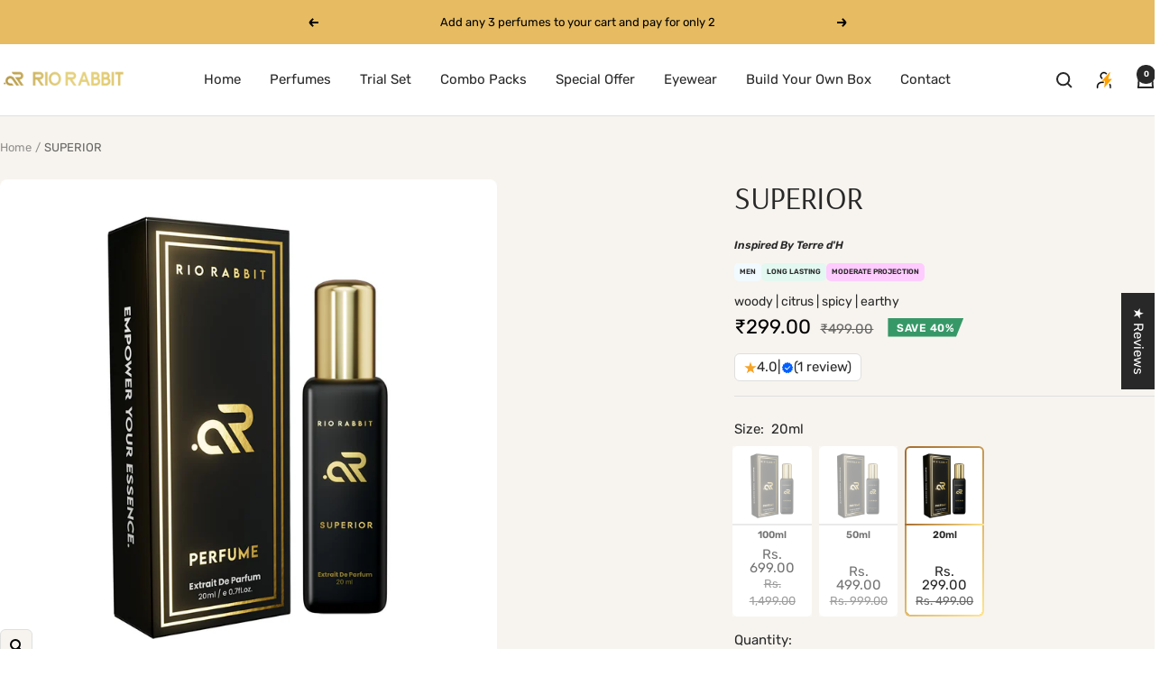

--- FILE ---
content_type: text/html; charset=utf-8
request_url: https://www.riorabbit.in/products/superior
body_size: 65311
content:
<!doctype html><html class="no-js" lang="en" dir="ltr">
  <head>
    <!-- Gokwik theme code start -->
    <link rel="dns-prefetch" href="https://pdp.gokwik.co/">
    <link rel="dns-prefetch" href="https://api.gokwik.co">
    


  <script>
    window.gaTag = {ga4: "G-YY9HSMPKR5"}
    window.merchantInfo  = {
            mid: "19g6iltdxvifm",
            environment: "production",
            type: "merchantInfo",
      		storeId: "64299073722",
      		fbpixel: "1020778308453244",
          }
    var productFormSelector = '';
    var cart = {"note":null,"attributes":{},"original_total_price":0,"total_price":0,"total_discount":0,"total_weight":0.0,"item_count":0,"items":[],"requires_shipping":false,"currency":"INR","items_subtotal_price":0,"cart_level_discount_applications":[],"checkout_charge_amount":0}
    var templateName = 'product'
  </script>

  <script src="https://pdp.gokwik.co/merchant-integration/build/merchant.integration.js?v4" defer></script>

  <script>
    if ('$' && '$' !== 'undefined') {
        const script = document.createElement('script');
        script.src = "https://www.googletagmanager.com/gtag/js?id="+ window.gaTag.ga4;
        script.defer = true;
        document.head.appendChild(script);
        window.dataLayer = window.dataLayer || [];
        function gtag(){dataLayer.push(arguments);}
        gtag('js', new Date());
        gtag('config', window.gaTag.ga4 ,{ 'groups': 'GA4','debug_mode':true });
    }
  </script>

  <script>
        window.addEventListener('gokwikLoaded', e => {
        var buyNowButton = document.getElementById('gokwik-buy-now');
    if (buyNowButton) {
        buyNowButton.disabled = false;
        buyNowButton.classList.remove('disabled');
    }
          var gokwikCheckoutButtons = document.querySelectorAll('.gokwik-checkout button');
    gokwikCheckoutButtons.forEach(function(button) {
        button.disabled = false;
        button.classList.remove('disabled');
    });
        //Do Not Touch This Line
        let clicked = false;
        let gokwikAdsID = "";
        const gokwikCheckoutEnable = (arrayOfElement) => {
          if (arrayOfElement.length === 0) return null;
          if (arrayOfElement.length > 1) {
            arrayOfElement.forEach(data => {
              if (data) {
                let targetElement = document.querySelectorAll(data);
                if (targetElement.length >= 1) {
                  targetElement.forEach(element => {

                    element.addEventListener("click", () => {
                      if (!clicked && gokwikAdsID) {
                        clicked = true;
                        gtag('event', 'conversion', {
                          'send_to': gokwikAdsID.toString().trim(),
                          'value': 0.0,
                          'currency': '',
                          'transaction_id': ''
                        });
                      }
                    });
                  });
                }
              }
            });
          }
        };
        gokwikCheckoutEnable(["#gokwik-buy-now",".gokwik-checkout button"])
        gokwikSdk.on('modal_closed', ()=>{
            clicked = false;
        })

        const targetElement = document.querySelector("body");
          function debounce(func, delay) {
            let timeoutId;
            return function () {
              const context = this;
              const args = arguments;
              clearTimeout(timeoutId);
              timeoutId = setTimeout(function () {
                func.apply(context, args);
              }, delay);
            };
          }

          const observer = new MutationObserver(() => {
           const addToCartButton = document.querySelector("button[name='add']");
    const gokwikBuyNowButton = document.getElementById('gokwik-buy-now');

    if (addToCartButton && addToCartButton.disabled) {
        gokwikBuyNowButton?.setAttribute('disabled', 'disabled');
    } else {
        gokwikBuyNowButton?.removeAttribute('disabled');
    }
            debouncedMyTimer();
          });

          const debouncedMyTimer = debounce(() => {
            observer.disconnect();
            //Do Not Touch this function

            gokwikCheckoutEnable(["#gokwik-buy-now",".gokwik-checkout button"])
            var gokwikCheckoutButtons = document.querySelectorAll('.gokwik-checkout button');
    gokwikCheckoutButtons.forEach(function(button) {
        button.disabled = false;
        button.classList.remove('disabled');
    });
            observer.observe(targetElement, { childList: true, subtree: true });
          }, 700);

          const config = { childList: true, subtree: true };
          observer.observe(targetElement, config);
        });
  </script>


<style>
  
  .gokwik-checkout {
    width: 100%;
    display: flex;
    justify-content: center;
    flex-direction: column;
    align-items: end;
    margin-bottom: 10px;
  }
  .gokwik-checkout button {
    max-width:100%;
    width: 100%;
    border: none;
    display: flex;
    justify-content: center;
    align-items: center;
    background: #282828;
    position: relative;
    cursor: pointer;
    border-radius: 10px;
    padding: 5px 10px;
    height:45px;
  }
  #gokwik-buy-now.disabled, .gokwik-disabled{
    opacity:0.5;
    cursor: not-allowed;
    }
    .gokwik-checkout button:focus {
    outline: none;
  }
  .gokwik-checkout button > span {
    display: flex;
  }
  .gokwik-checkout button > span.btn-text {
    display: flex;
    flex-direction: column;
    color: #ffffff;
    align-items: flex-start;
  }
  .gokwik-checkout button > span.btn-text > span:last-child {
  	padding-top: 2px;
      font-size: 10px;
      line-height: 10px;
      text-transform: initial;
  }
  .gokwik-checkout button > span.btn-text > span:first-child {
     font-size: 15px;
  }
  .gokwik-checkout button > span.pay-opt-icon img:first-child {
    margin-right: 10px;
    margin-left: 10px;
  }
  /*   Additional */
  .gokwik-checkout button.disabled{
    opacity:0.5;
    cursor: not-allowed;
    }
  .gokwik-checkout button.disabled .addloadr#btn-loader{
     display: flex!important;
  }
    #gokwik-buy-now.disabled .addloadr#btn-loader{
     display: flex!important;
  }
      #gokwik-buy-now:disabled{
     cursor: not-allowed;
  }

  

  
   #gokwik-buy-now {
     background: #282828;
     width: 100%;
     color: #ffffff;
     cursor: pointer;
     line-height: 1;
     border: none;
     padding: 15px 10px;
     font-size: 15px;
      margin-bottom: 10px;
     position:relative;
   }


  
  /* Loader CSS */
    #btn-loader{
      display: none;
      position: absolute;
      top: 0;
      bottom: 0;
      left: 0;
      right: 0;
      justify-content: center;
      align-items: center;
      background:#282828;
      border-radius:10px;

    }

  .cir-loader,
  .cir-loader:after {
    border-radius: 50%;
    width: 35px;
    height: 35px;
  }
  .cir-loader {
    margin: 6px auto;
    font-size: 10px;
    position: relative;
    text-indent: -9999em;
    border-top: 0.5em solid rgba(255, 255, 255, 0.2);
    border-right: 0.5em solid rgba(255, 255, 255, 0.2);
    border-bottom: 0.5em solid rgba(255, 255, 255, 0.2);
    border-left: 0.5em solid #ffffff;
    -webkit-transform: translateZ(0);
    -ms-transform: translateZ(0);
    transform: translateZ(0);
    -webkit-animation: load8 1.1s infinite linear;
    animation: load8 1.1s infinite linear;
  }
  @-webkit-keyframes load8 {
    0% {
      -webkit-transform: rotate(0deg);
      transform: rotate(0deg);
    }
    100% {
      -webkit-transform: rotate(360deg);
      transform: rotate(360deg);
    }
  }
  @keyframes load8 {
    0% {
      -webkit-transform: rotate(0deg);
      transform: rotate(0deg);
    }
    100% {
      -webkit-transform: rotate(360deg);
      transform: rotate(360deg);
    }
  }
</style>

    <!-- Gokwik theme code End -->

    <meta charset="utf-8">
    <meta
      name="viewport"
      content="width=device-width, initial-scale=1.0, height=device-height, minimum-scale=1.0, maximum-scale=1.0"
    >
    <meta name="theme-color" content="#ffffff">

    <title>
      SUPERIOR
    </title><meta name="description" content="*Please note that &#39;SUPERIOR&#39; is an exclusive creation of Rio Rabbit. The other perfume image shown is provided solely as a reference to the inspiration behind this fragrance. We appreciate your understanding.   💡 Inspiration: Inspired by T3rr3 D&#39;H3rm3s by H3rm3s 💎 Concentration: Extrait de Parfum (EDP) with 20%-25% pre"><link rel="canonical" href="https://www.riorabbit.in/products/superior"><link rel="preconnect" href="https://cdn.shopify.com">
    <link rel="dns-prefetch" href="https://productreviews.shopifycdn.com">
    <link rel="dns-prefetch" href="https://www.google-analytics.com"><link rel="preconnect" href="https://fonts.shopifycdn.com" crossorigin><link rel="preload" as="style" href="//www.riorabbit.in/cdn/shop/t/59/assets/theme.css?v=107595204622049667521766575512">
    <link rel="preload" as="script" href="//www.riorabbit.in/cdn/shop/t/59/assets/vendor.js?v=32643890569905814191753867753">
    <link rel="preload" as="script" href="//www.riorabbit.in/cdn/shop/t/59/assets/theme.js?v=108561701893297286041753867753"><link rel="preload" as="fetch" href="/products/superior.js" crossorigin><link rel="preload" as="script" href="//www.riorabbit.in/cdn/shop/t/59/assets/flickity.js?v=176646718982628074891753867753"><meta property="og:type" content="product">
  <meta property="og:title" content="SUPERIOR">
  <meta property="product:price:amount" content="299.00">
  <meta property="product:price:currency" content="INR">
  <meta property="product:availability" content="in stock"><meta property="og:image" content="http://www.riorabbit.in/cdn/shop/files/20MLBOX_BOTTLE_7fea2d8c-f625-4b32-8835-4485e5c1f45e.jpg?v=1708673255&width=1024">
  <meta property="og:image:secure_url" content="https://www.riorabbit.in/cdn/shop/files/20MLBOX_BOTTLE_7fea2d8c-f625-4b32-8835-4485e5c1f45e.jpg?v=1708673255&width=1024">
  <meta property="og:image:width" content="2000">
  <meta property="og:image:height" content="2000"><meta property="og:description" content="*Please note that &#39;SUPERIOR&#39; is an exclusive creation of Rio Rabbit. The other perfume image shown is provided solely as a reference to the inspiration behind this fragrance. We appreciate your understanding.   💡 Inspiration: Inspired by T3rr3 D&#39;H3rm3s by H3rm3s 💎 Concentration: Extrait de Parfum (EDP) with 20%-25% pre"><meta property="og:url" content="https://www.riorabbit.in/products/superior">
<meta property="og:site_name" content="RioRabbit"><meta name="twitter:card" content="summary"><meta name="twitter:title" content="SUPERIOR">
  <meta name="twitter:description" content="*Please note that &#39;SUPERIOR&#39; is an exclusive creation of Rio Rabbit. The other perfume image shown is provided solely as a reference to the inspiration behind this fragrance. We appreciate your understanding.
 
💡 Inspiration: Inspired by T3rr3 D&#39;H3rm3s by H3rm3s
💎 Concentration: Extrait de Parfum (EDP) with 20%-25% premium perfume concentration
🔥 Scent Profile: WOODY SPICY – Bold, sophisticated, and earthy
🌿 Scent Notes:


Top Notes: Orange, Grapefruit

Middle Notes: Black Pepper, Pelargonium, Flint

Base Notes: Vetiver, Cedar, Patchouli, Benzoin

⏳ Longevity &amp;amp; Performance:


Projection: 5-6 hours on skin

Sillage: 8-10 hours on clothes

Lasting Level: LONG-LASTING

🎯 Usage: Ideal for Office &amp;amp; Business Meetings
🍂 🌿 Season: Best suited for Spring &amp;amp; Fall
For inquiries, reach out to us at info@riorabbit.in or connect with us on WhatsApp at 63549 65170."><meta name="twitter:image" content="https://www.riorabbit.in/cdn/shop/files/20MLBOX_BOTTLE_7fea2d8c-f625-4b32-8835-4485e5c1f45e.jpg?v=1708673255&width=1200">
  <meta name="twitter:image:alt" content="">
    <script type="application/ld+json">{"@context":"http:\/\/schema.org\/","@id":"\/products\/superior#product","@type":"ProductGroup","brand":{"@type":"Brand","name":"RioRabbit"},"category":"Perfumes \u0026 Colognes","description":"*Please note that 'SUPERIOR' is an exclusive creation of Rio Rabbit. The other perfume image shown is provided solely as a reference to the inspiration behind this fragrance. We appreciate your understanding.\n \n💡 Inspiration: Inspired by T3rr3 D'H3rm3s by H3rm3s\n💎 Concentration: Extrait de Parfum (EDP) with 20%-25% premium perfume concentration\n🔥 Scent Profile: WOODY SPICY – Bold, sophisticated, and earthy\n🌿 Scent Notes:\n\n\nTop Notes: Orange, Grapefruit\n\nMiddle Notes: Black Pepper, Pelargonium, Flint\n\nBase Notes: Vetiver, Cedar, Patchouli, Benzoin\n\n⏳ Longevity \u0026amp; Performance:\n\n\nProjection: 5-6 hours on skin\n\nSillage: 8-10 hours on clothes\n\nLasting Level: LONG-LASTING\n\n🎯 Usage: Ideal for Office \u0026amp; Business Meetings\n🍂 🌿 Season: Best suited for Spring \u0026amp; Fall\nFor inquiries, reach out to us at info@riorabbit.in or connect with us on WhatsApp at 63549 65170.","hasVariant":[{"@id":"\/products\/superior?variant=43153183572154#variant","@type":"Product","image":"https:\/\/www.riorabbit.in\/cdn\/shop\/files\/20MLBOX_BOTTLE_7fea2d8c-f625-4b32-8835-4485e5c1f45e.jpg?v=1708673255\u0026width=1920","name":"SUPERIOR - 100ml","offers":{"@id":"\/products\/superior?variant=43153183572154#offer","@type":"Offer","availability":"http:\/\/schema.org\/OutOfStock","price":"699.00","priceCurrency":"INR","url":"https:\/\/www.riorabbit.in\/products\/superior?variant=43153183572154"},"sku":"RR019-100"},{"@id":"\/products\/superior?variant=43153183539386#variant","@type":"Product","image":"https:\/\/www.riorabbit.in\/cdn\/shop\/files\/20MLBOX_BOTTLE_7fea2d8c-f625-4b32-8835-4485e5c1f45e.jpg?v=1708673255\u0026width=1920","name":"SUPERIOR - 50ml","offers":{"@id":"\/products\/superior?variant=43153183539386#offer","@type":"Offer","availability":"http:\/\/schema.org\/OutOfStock","price":"499.00","priceCurrency":"INR","url":"https:\/\/www.riorabbit.in\/products\/superior?variant=43153183539386"},"sku":"RR019-50"},{"@id":"\/products\/superior?variant=43153183506618#variant","@type":"Product","image":"https:\/\/www.riorabbit.in\/cdn\/shop\/files\/20MLBOX_BOTTLE_7fea2d8c-f625-4b32-8835-4485e5c1f45e.jpg?v=1708673255\u0026width=1920","name":"SUPERIOR - 20ml","offers":{"@id":"\/products\/superior?variant=43153183506618#offer","@type":"Offer","availability":"http:\/\/schema.org\/InStock","price":"299.00","priceCurrency":"INR","url":"https:\/\/www.riorabbit.in\/products\/superior?variant=43153183506618"},"sku":"RR019-20"}],"name":"SUPERIOR","productGroupID":"7576617025722","url":"https:\/\/www.riorabbit.in\/products\/superior"}</script><script type="application/ld+json">
  {
    "@context": "https://schema.org",
    "@type": "BreadcrumbList",
    "itemListElement": [{
        "@type": "ListItem",
        "position": 1,
        "name": "Home",
        "item": "https://www.riorabbit.in"
      },{
            "@type": "ListItem",
            "position": 2,
            "name": "SUPERIOR",
            "item": "https://www.riorabbit.in/products/superior"
          }]
  }
</script>
    <link rel="preload" href="//www.riorabbit.in/cdn/fonts/arsenal/arsenal_n4.51305299cd12b61bc0400367405b80442269043d.woff2" as="font" type="font/woff2" crossorigin><link rel="preload" href="//www.riorabbit.in/cdn/fonts/rubik/rubik_n4.c2fb67c90aa34ecf8da34fc1da937ee9c0c27942.woff2" as="font" type="font/woff2" crossorigin><style>
  /* Typography (heading) */
  @font-face {
  font-family: Arsenal;
  font-weight: 400;
  font-style: normal;
  font-display: swap;
  src: url("//www.riorabbit.in/cdn/fonts/arsenal/arsenal_n4.51305299cd12b61bc0400367405b80442269043d.woff2") format("woff2"),
       url("//www.riorabbit.in/cdn/fonts/arsenal/arsenal_n4.93261dd112afca16489c9f1c0d423ccd8a12c0a3.woff") format("woff");
}

@font-face {
  font-family: Arsenal;
  font-weight: 400;
  font-style: italic;
  font-display: swap;
  src: url("//www.riorabbit.in/cdn/fonts/arsenal/arsenal_i4.a6359c83887fdd3e907de4b0131e0758604907a1.woff2") format("woff2"),
       url("//www.riorabbit.in/cdn/fonts/arsenal/arsenal_i4.458bbb4563b0642a484ab1c0e9b2612b229413e3.woff") format("woff");
}

/* Typography (body) */
  @font-face {
  font-family: Rubik;
  font-weight: 400;
  font-style: normal;
  font-display: swap;
  src: url("//www.riorabbit.in/cdn/fonts/rubik/rubik_n4.c2fb67c90aa34ecf8da34fc1da937ee9c0c27942.woff2") format("woff2"),
       url("//www.riorabbit.in/cdn/fonts/rubik/rubik_n4.d229bd4a6a25ec476a0829a74bf3657a5fd9aa36.woff") format("woff");
}

@font-face {
  font-family: Rubik;
  font-weight: 400;
  font-style: italic;
  font-display: swap;
  src: url("//www.riorabbit.in/cdn/fonts/rubik/rubik_i4.528fdfa8adf0c2cb49c0f6d132dcaffa910849d6.woff2") format("woff2"),
       url("//www.riorabbit.in/cdn/fonts/rubik/rubik_i4.937396c2106c0db7a4072bbcd373d4e3d0ab306b.woff") format("woff");
}

@font-face {
  font-family: Rubik;
  font-weight: 600;
  font-style: normal;
  font-display: swap;
  src: url("//www.riorabbit.in/cdn/fonts/rubik/rubik_n6.67aea03a872140ecba69ec8f230a6b23b75ea115.woff2") format("woff2"),
       url("//www.riorabbit.in/cdn/fonts/rubik/rubik_n6.68bdcdd14ff1017f6af9d9be50d3740fc083b3fd.woff") format("woff");
}

@font-face {
  font-family: Rubik;
  font-weight: 600;
  font-style: italic;
  font-display: swap;
  src: url("//www.riorabbit.in/cdn/fonts/rubik/rubik_i6.5023766262fd45dbd0fd5eaa5993b459c760c142.woff2") format("woff2"),
       url("//www.riorabbit.in/cdn/fonts/rubik/rubik_i6.d8047660bfa53ce9fbb8f4dbd284414c9080892d.woff") format("woff");
}

:root {--heading-color: 40, 40, 40;
    --text-color: 40, 40, 40;
    --background: 255, 255, 255;
    --secondary-background: 245, 245, 245;
    --border-color: 223, 223, 223;
    --border-color-darker: 169, 169, 169;
    --success-color: 46, 158, 123;
    --success-background: 213, 236, 229;
    --error-color: 222, 42, 42;
    --error-background: 253, 240, 240;
    --primary-button-background: 40, 40, 40;
    --primary-button-text-color: 255, 255, 255;
    --secondary-button-background: 243, 255, 52;
    --secondary-button-text-color: 40, 40, 40;
    --product-star-rating: 246, 164, 41;
    --product-on-sale-accent: 222, 42, 42;
    --product-sold-out-accent: 111, 113, 155;
    --product-custom-label-background: 64, 93, 230;
    --product-custom-label-text-color: 255, 255, 255;
    --product-custom-label-2-background: 243, 255, 52;
    --product-custom-label-2-text-color: 0, 0, 0;
    --product-low-stock-text-color: 222, 42, 42;
    --product-in-stock-text-color: 46, 158, 123;
    --loading-bar-background: 40, 40, 40;

    /* We duplicate some "base" colors as root colors, which is useful to use on drawer elements or popover without. Those should not be overridden to avoid issues */
    --root-heading-color: 40, 40, 40;
    --root-text-color: 40, 40, 40;
    --root-background: 255, 255, 255;
    --root-border-color: 223, 223, 223;
    --root-primary-button-background: 40, 40, 40;
    --root-primary-button-text-color: 255, 255, 255;

    --base-font-size: 15px;
    --heading-font-family: Arsenal, sans-serif;
    --heading-font-weight: 400;
    --heading-font-style: normal;
    --heading-text-transform: normal;
    --text-font-family: Rubik, sans-serif;
    --text-font-weight: 400;
    --text-font-style: normal;
    --text-font-bold-weight: 600;

    /* Typography (font size) */
    --heading-xxsmall-font-size: 11px;
    --heading-xsmall-font-size: 11px;
    --heading-small-font-size: 12px;
    --heading-large-font-size: 36px;
    --heading-h1-font-size: 36px;
    --heading-h2-font-size: 30px;
    --heading-h3-font-size: 26px;
    --heading-h4-font-size: 24px;
    --heading-h5-font-size: 20px;
    --heading-h6-font-size: 16px;

    /* Control the look and feel of the theme by changing radius of various elements */
    --button-border-radius: 0px;
    --block-border-radius: 0px;
    --block-border-radius-reduced: 0px;
    --color-swatch-border-radius: 0px;

    /* Button size */
    --button-height: 48px;
    --button-small-height: 40px;

    /* Form related */
    --form-input-field-height: 48px;
    --form-input-gap: 16px;
    --form-submit-margin: 24px;

    /* Product listing related variables */
    --product-list-block-spacing: 32px;

    /* Video related */
    --play-button-background: 255, 255, 255;
    --play-button-arrow: 40, 40, 40;

    /* RTL support */
    --transform-logical-flip: 1;
    --transform-origin-start: left;
    --transform-origin-end: right;

    /* Other */
    --zoom-cursor-svg-url: url(//www.riorabbit.in/cdn/shop/t/59/assets/zoom-cursor.svg?v=39908859784506347231753867753);
    --arrow-right-svg-url: url(//www.riorabbit.in/cdn/shop/t/59/assets/arrow-right.svg?v=40046868119262634591753867753);
    --arrow-left-svg-url: url(//www.riorabbit.in/cdn/shop/t/59/assets/arrow-left.svg?v=158856395986752206651753867753);

    /* Some useful variables that we can reuse in our CSS. Some explanation are needed for some of them:
       - container-max-width-minus-gutters: represents the container max width without the edge gutters
       - container-outer-width: considering the screen width, represent all the space outside the container
       - container-outer-margin: same as container-outer-width but get set to 0 inside a container
       - container-inner-width: the effective space inside the container (minus gutters)
       - grid-column-width: represents the width of a single column of the grid
       - vertical-breather: this is a variable that defines the global "spacing" between sections, and inside the section
                            to create some "breath" and minimum spacing
     */
    --container-max-width: 1600px;
    --container-gutter: 24px;
    --container-max-width-minus-gutters: calc(var(--container-max-width) - (var(--container-gutter)) * 2);
    --container-outer-width: max(calc((100vw - var(--container-max-width-minus-gutters)) / 2), var(--container-gutter));
    --container-outer-margin: var(--container-outer-width);
    --container-inner-width: calc(100vw - var(--container-outer-width) * 2);

    --grid-column-count: 10;
    --grid-gap: 24px;
    --grid-column-width: calc((100vw - var(--container-outer-width) * 2 - var(--grid-gap) * (var(--grid-column-count) - 1)) / var(--grid-column-count));

    --vertical-breather: 48px;
    --vertical-breather-tight: 48px;

    /* Shopify related variables */
    --payment-terms-background-color: #ffffff;
  }

  @media screen and (min-width: 741px) {
    :root {
      --container-gutter: 40px;
      --grid-column-count: 20;
      --vertical-breather: 64px;
      --vertical-breather-tight: 64px;

      /* Typography (font size) */
      --heading-xsmall-font-size: 12px;
      --heading-small-font-size: 13px;
      --heading-large-font-size: 52px;
      --heading-h1-font-size: 48px;
      --heading-h2-font-size: 38px;
      --heading-h3-font-size: 32px;
      --heading-h4-font-size: 24px;
      --heading-h5-font-size: 20px;
      --heading-h6-font-size: 18px;

      /* Form related */
      --form-input-field-height: 52px;
      --form-submit-margin: 32px;

      /* Button size */
      --button-height: 52px;
      --button-small-height: 44px;
    }
  }

  @media screen and (min-width: 1200px) {
    :root {
      --vertical-breather: 80px;
      --vertical-breather-tight: 64px;
      --product-list-block-spacing: 48px;

      /* Typography */
      --heading-large-font-size: 64px;
      --heading-h1-font-size: 56px;
      --heading-h2-font-size: 48px;
      --heading-h3-font-size: 36px;
      --heading-h4-font-size: 30px;
      --heading-h5-font-size: 24px;
      --heading-h6-font-size: 18px;
    }
  }

  @media screen and (min-width: 1600px) {
    :root {
      --vertical-breather: 90px;
      --vertical-breather-tight: 64px;
    }
  }
</style>
    <script>
  // This allows to expose several variables to the global scope, to be used in scripts
  window.themeVariables = {
    settings: {
      direction: "ltr",
      pageType: "product",
      cartCount: 0,
      moneyFormat: "Rs. {{amount}}",
      moneyWithCurrencyFormat: "₹{{amount}}",
      showVendor: true,
      discountMode: "percentage",
      currencyCodeEnabled: true,
      cartType: "message",
      cartCurrency: "INR",
      mobileZoomFactor: 2.5
    },

    routes: {
      host: "www.riorabbit.in",
      rootUrl: "\/",
      rootUrlWithoutSlash: '',
      cartUrl: "\/cart",
      cartAddUrl: "\/cart\/add",
      cartChangeUrl: "\/cart\/change",
      searchUrl: "\/search",
      predictiveSearchUrl: "\/search\/suggest",
      productRecommendationsUrl: "\/recommendations\/products"
    },

    strings: {
      accessibilityDelete: "Delete",
      accessibilityClose: "Close",
      collectionSoldOut: "Sold out",
      collectionDiscount: "Save @savings@",
      productSalePrice: "Sale price",
      productRegularPrice: "Regular price",
      productFormUnavailable: "Unavailable",
      productFormSoldOut: "Sold out",
      productFormPreOrder: "Pre-order",
      productFormAddToCart: "Add to cart",
      searchNoResults: "No results could be found.",
      searchNewSearch: "New search",
      searchProducts: "Products",
      searchArticles: "Journal",
      searchPages: "Pages",
      searchCollections: "Collections",
      cartViewCart: "View cart",
      cartItemAdded: "Item added to your cart!",
      cartItemAddedShort: "Added to your cart!",
      cartAddOrderNote: "Add order note",
      cartEditOrderNote: "Edit order note",
      shippingEstimatorNoResults: "Sorry, we do not ship to your address.",
      shippingEstimatorOneResult: "There is one shipping rate for your address:",
      shippingEstimatorMultipleResults: "There are several shipping rates for your address:",
      shippingEstimatorError: "One or more error occurred while retrieving shipping rates:"
    },

    libs: {
      flickity: "\/\/www.riorabbit.in\/cdn\/shop\/t\/59\/assets\/flickity.js?v=176646718982628074891753867753",
      photoswipe: "\/\/www.riorabbit.in\/cdn\/shop\/t\/59\/assets\/photoswipe.js?v=132268647426145925301753867753",
      qrCode: "\/\/www.riorabbit.in\/cdn\/shopifycloud\/storefront\/assets\/themes_support\/vendor\/qrcode-3f2b403b.js"
    },

    breakpoints: {
      phone: 'screen and (max-width: 740px)',
      tablet: 'screen and (min-width: 741px) and (max-width: 999px)',
      tabletAndUp: 'screen and (min-width: 741px)',
      pocket: 'screen and (max-width: 999px)',
      lap: 'screen and (min-width: 1000px) and (max-width: 1199px)',
      lapAndUp: 'screen and (min-width: 1000px)',
      desktop: 'screen and (min-width: 1200px)',
      wide: 'screen and (min-width: 1400px)'
    }
  };

  window.addEventListener('pageshow', async () => {
    const cartContent = await (await fetch(`${window.themeVariables.routes.cartUrl}.js`, {cache: 'reload'})).json();
    document.documentElement.dispatchEvent(new CustomEvent('cart:refresh', {detail: {cart: cartContent}}));
  });

  if ('noModule' in HTMLScriptElement.prototype) {
    // Old browsers (like IE) that does not support module will be considered as if not executing JS at all
    document.documentElement.className = document.documentElement.className.replace('no-js', 'js');

    requestAnimationFrame(() => {
      const viewportHeight = (window.visualViewport ? window.visualViewport.height : document.documentElement.clientHeight);
      document.documentElement.style.setProperty('--window-height',viewportHeight + 'px');
    });
  }// We save the product ID in local storage to be eventually used for recently viewed section
    try {
      const items = JSON.parse(localStorage.getItem('theme:recently-viewed-products') || '[]');

      // We check if the current product already exists, and if it does not, we add it at the start
      if (!items.includes(7576617025722)) {
        items.unshift(7576617025722);
      }

      localStorage.setItem('theme:recently-viewed-products', JSON.stringify(items.slice(0, 20)));
    } catch (e) {
      // Safari in private mode does not allow setting item, we silently fail
    }</script>

    <link rel="stylesheet" href="//www.riorabbit.in/cdn/shop/t/59/assets/theme.css?v=107595204622049667521766575512">

    <script src="//www.riorabbit.in/cdn/shop/t/59/assets/vendor.js?v=32643890569905814191753867753" defer></script>
    <script src="//www.riorabbit.in/cdn/shop/t/59/assets/theme.js?v=108561701893297286041753867753" defer></script>
    <script src="//www.riorabbit.in/cdn/shop/t/59/assets/custom.js?v=53895723209811204591753867753" defer></script>

    <script>window.performance && window.performance.mark && window.performance.mark('shopify.content_for_header.start');</script><meta id="shopify-digital-wallet" name="shopify-digital-wallet" content="/64299073722/digital_wallets/dialog">
<link rel="alternate" type="application/json+oembed" href="https://www.riorabbit.in/products/superior.oembed">
<script async="async" src="/checkouts/internal/preloads.js?locale=en-IN"></script>
<script id="shopify-features" type="application/json">{"accessToken":"dfbf07497b18c5995835ade2724832c7","betas":["rich-media-storefront-analytics"],"domain":"www.riorabbit.in","predictiveSearch":true,"shopId":64299073722,"locale":"en"}</script>
<script>var Shopify = Shopify || {};
Shopify.shop = "riorabbit.myshopify.com";
Shopify.locale = "en";
Shopify.currency = {"active":"INR","rate":"1.0"};
Shopify.country = "IN";
Shopify.theme = {"name":"fv3\u003e\u003e 30July\/ RioRabbit","id":146883051706,"schema_name":"Pivot","schema_version":"1.0.0","theme_store_id":null,"role":"main"};
Shopify.theme.handle = "null";
Shopify.theme.style = {"id":null,"handle":null};
Shopify.cdnHost = "www.riorabbit.in/cdn";
Shopify.routes = Shopify.routes || {};
Shopify.routes.root = "/";</script>
<script type="module">!function(o){(o.Shopify=o.Shopify||{}).modules=!0}(window);</script>
<script>!function(o){function n(){var o=[];function n(){o.push(Array.prototype.slice.apply(arguments))}return n.q=o,n}var t=o.Shopify=o.Shopify||{};t.loadFeatures=n(),t.autoloadFeatures=n()}(window);</script>
<script id="shop-js-analytics" type="application/json">{"pageType":"product"}</script>
<script defer="defer" async type="module" src="//www.riorabbit.in/cdn/shopifycloud/shop-js/modules/v2/client.init-shop-cart-sync_BdyHc3Nr.en.esm.js"></script>
<script defer="defer" async type="module" src="//www.riorabbit.in/cdn/shopifycloud/shop-js/modules/v2/chunk.common_Daul8nwZ.esm.js"></script>
<script type="module">
  await import("//www.riorabbit.in/cdn/shopifycloud/shop-js/modules/v2/client.init-shop-cart-sync_BdyHc3Nr.en.esm.js");
await import("//www.riorabbit.in/cdn/shopifycloud/shop-js/modules/v2/chunk.common_Daul8nwZ.esm.js");

  window.Shopify.SignInWithShop?.initShopCartSync?.({"fedCMEnabled":true,"windoidEnabled":true});

</script>
<script>(function() {
  var isLoaded = false;
  function asyncLoad() {
    if (isLoaded) return;
    isLoaded = true;
    var urls = ["https:\/\/convert.shipway.com\/dashboard\/js\/shpwidget.js?shop=riorabbit.myshopify.com","https:\/\/intg.snapchat.com\/shopify\/shopify-scevent-init.js?id=4fe6d1c3-c95e-4f3d-9117-23db81d56536\u0026shop=riorabbit.myshopify.com","https:\/\/sr-cdn.shiprocket.in\/sr-promise\/static\/uc.js?channel_id=4\u0026sr_company_id=310842\u0026shop=riorabbit.myshopify.com","https:\/\/tracker.wigzopush.com\/shopify.js?orgtoken=myqp3qw1QGuYav2_2FA1MQ\u0026shop=riorabbit.myshopify.com"];
    for (var i = 0; i < urls.length; i++) {
      var s = document.createElement('script');
      s.type = 'text/javascript';
      s.async = true;
      s.src = urls[i];
      var x = document.getElementsByTagName('script')[0];
      x.parentNode.insertBefore(s, x);
    }
  };
  if(window.attachEvent) {
    window.attachEvent('onload', asyncLoad);
  } else {
    window.addEventListener('load', asyncLoad, false);
  }
})();</script>
<script id="__st">var __st={"a":64299073722,"offset":19800,"reqid":"0a94dfa3-9eb0-493d-93fe-53adf405a779-1768975538","pageurl":"www.riorabbit.in\/products\/superior","u":"681e1167b7c7","p":"product","rtyp":"product","rid":7576617025722};</script>
<script>window.ShopifyPaypalV4VisibilityTracking = true;</script>
<script id="form-persister">!function(){'use strict';const t='contact',e='new_comment',n=[[t,t],['blogs',e],['comments',e],[t,'customer']],o='password',r='form_key',c=['recaptcha-v3-token','g-recaptcha-response','h-captcha-response',o],s=()=>{try{return window.sessionStorage}catch{return}},i='__shopify_v',u=t=>t.elements[r],a=function(){const t=[...n].map((([t,e])=>`form[action*='/${t}']:not([data-nocaptcha='true']) input[name='form_type'][value='${e}']`)).join(',');var e;return e=t,()=>e?[...document.querySelectorAll(e)].map((t=>t.form)):[]}();function m(t){const e=u(t);a().includes(t)&&(!e||!e.value)&&function(t){try{if(!s())return;!function(t){const e=s();if(!e)return;const n=u(t);if(!n)return;const o=n.value;o&&e.removeItem(o)}(t);const e=Array.from(Array(32),(()=>Math.random().toString(36)[2])).join('');!function(t,e){u(t)||t.append(Object.assign(document.createElement('input'),{type:'hidden',name:r})),t.elements[r].value=e}(t,e),function(t,e){const n=s();if(!n)return;const r=[...t.querySelectorAll(`input[type='${o}']`)].map((({name:t})=>t)),u=[...c,...r],a={};for(const[o,c]of new FormData(t).entries())u.includes(o)||(a[o]=c);n.setItem(e,JSON.stringify({[i]:1,action:t.action,data:a}))}(t,e)}catch(e){console.error('failed to persist form',e)}}(t)}const f=t=>{if('true'===t.dataset.persistBound)return;const e=function(t,e){const n=function(t){return'function'==typeof t.submit?t.submit:HTMLFormElement.prototype.submit}(t).bind(t);return function(){let t;return()=>{t||(t=!0,(()=>{try{e(),n()}catch(t){(t=>{console.error('form submit failed',t)})(t)}})(),setTimeout((()=>t=!1),250))}}()}(t,(()=>{m(t)}));!function(t,e){if('function'==typeof t.submit&&'function'==typeof e)try{t.submit=e}catch{}}(t,e),t.addEventListener('submit',(t=>{t.preventDefault(),e()})),t.dataset.persistBound='true'};!function(){function t(t){const e=(t=>{const e=t.target;return e instanceof HTMLFormElement?e:e&&e.form})(t);e&&m(e)}document.addEventListener('submit',t),document.addEventListener('DOMContentLoaded',(()=>{const e=a();for(const t of e)f(t);var n;n=document.body,new window.MutationObserver((t=>{for(const e of t)if('childList'===e.type&&e.addedNodes.length)for(const t of e.addedNodes)1===t.nodeType&&'FORM'===t.tagName&&a().includes(t)&&f(t)})).observe(n,{childList:!0,subtree:!0,attributes:!1}),document.removeEventListener('submit',t)}))}()}();</script>
<script integrity="sha256-4kQ18oKyAcykRKYeNunJcIwy7WH5gtpwJnB7kiuLZ1E=" data-source-attribution="shopify.loadfeatures" defer="defer" src="//www.riorabbit.in/cdn/shopifycloud/storefront/assets/storefront/load_feature-a0a9edcb.js" crossorigin="anonymous"></script>
<script data-source-attribution="shopify.dynamic_checkout.dynamic.init">var Shopify=Shopify||{};Shopify.PaymentButton=Shopify.PaymentButton||{isStorefrontPortableWallets:!0,init:function(){window.Shopify.PaymentButton.init=function(){};var t=document.createElement("script");t.src="https://www.riorabbit.in/cdn/shopifycloud/portable-wallets/latest/portable-wallets.en.js",t.type="module",document.head.appendChild(t)}};
</script>
<script data-source-attribution="shopify.dynamic_checkout.buyer_consent">
  function portableWalletsHideBuyerConsent(e){var t=document.getElementById("shopify-buyer-consent"),n=document.getElementById("shopify-subscription-policy-button");t&&n&&(t.classList.add("hidden"),t.setAttribute("aria-hidden","true"),n.removeEventListener("click",e))}function portableWalletsShowBuyerConsent(e){var t=document.getElementById("shopify-buyer-consent"),n=document.getElementById("shopify-subscription-policy-button");t&&n&&(t.classList.remove("hidden"),t.removeAttribute("aria-hidden"),n.addEventListener("click",e))}window.Shopify?.PaymentButton&&(window.Shopify.PaymentButton.hideBuyerConsent=portableWalletsHideBuyerConsent,window.Shopify.PaymentButton.showBuyerConsent=portableWalletsShowBuyerConsent);
</script>
<script data-source-attribution="shopify.dynamic_checkout.cart.bootstrap">document.addEventListener("DOMContentLoaded",(function(){function t(){return document.querySelector("shopify-accelerated-checkout-cart, shopify-accelerated-checkout")}if(t())Shopify.PaymentButton.init();else{new MutationObserver((function(e,n){t()&&(Shopify.PaymentButton.init(),n.disconnect())})).observe(document.body,{childList:!0,subtree:!0})}}));
</script>

<script>window.performance && window.performance.mark && window.performance.mark('shopify.content_for_header.end');</script>
    <script type="application/javascript">
checkoutBuyer = "https://fastrr-boost-ui.pickrr.com/";
</script>
<input type="hidden" value="www.riorabbit.in" id="sellerDomain"/>
<link rel="stylesheet" href="https://fastrr-boost-ui.pickrr.com/assets/styles/shopify.css">
<script src="https://fastrr-boost-ui.pickrr.com/assets/js/channels/shopify.js" defer></script>
<script src="https://fastrr-boost-ui.pickrr.com/assets/js/channels/shiprocketMarketing.js"></script>

<input type="hidden" value="rz" id="template"/>
<!-- <input type="hidden" value="percent" id="discountType"/>
<input type="hidden" value="5" id="discValue"/> -->
<style>
  .sr-headless-checkout {
    font-family: inherit;
    font-size: 15px;
    font-weight: 600;
    border-radius: 6px;
    height: 52px;
    letter-spacing: 1px;
    background-color:rgb(0, 0, 0) !important ;
    margin:0px !important;
  }
  .shiprocket-headless{
    width:100%;
  }

</style>


    <!-- Global Time Zone Script Shiprocket Checkout Start -->
    <script>
  function getUserTimezone() {
    return Intl.DateTimeFormat().resolvedOptions().timeZone;
  }
  function renderButton(showShiprocketCheckout) {
    let modifiedCSS = "";
    if (showShiprocketCheckout) {
      modifiedCSS = `
        button[name="checkout"]{display:none !important;}
        .shopify-payment-button__button.shopify-payment-button__button--unbranded{display:none !important;}
      `;
    } else {
      modifiedCSS = `
        .shiprocket-headless{display:none !important;}
      `;
    }
    const styleElement = document.createElement("style");
    styleElement.textContent = modifiedCSS;
    document.head.appendChild(styleElement);
  }
  function checkAndSetButtonVisibility() {
    const indiaTimezones = ["Asia/Kolkata", "Asia/Calcutta"];
    const userTimezone = getUserTimezone();
    const isIndia = indiaTimezones.includes(userTimezone);
    renderButton(isIndia);
  }
  checkAndSetButtonVisibility();
</script> 
<!-- Global Time Zone Script Shiprocket Checkout End  -->
    
  <!-- BEGIN app block: shopify://apps/reelfy-videos/blocks/app-embed/4022ffb0-05c3-4ef3-a409-6df51f4b1b3f --><!-- BEGIN app snippet: javascript -->
<script type="text/javascript">
window.rfPageType??="product";
window.rfPageId??="7576617025722";
window.rfHandle??="products/superior";
window.rfShopID??="64299073722";
window.rfShopUrl??="www.riorabbit.in";
window.rfIsoCode??="en";
window.rfCountry??="en";
window.rfLanguages??=[{"shop_locale":{"locale":"en","enabled":true,"primary":true,"published":true}}];
window.rfCurrencyFormat??="₹{{amount}}";
window.rfMoneyFormat??="Rs. {{amount}}";
window.rfCartAdd??="/cart/add";
window.rfCartUrl??="/cart";
window.rfShopLang??={"back":"Back","shop_now":"Shop Now","sold_out":"Sold Out","add_to_cart":"Add to Cart","description":"Description","added_to_cart":"Added to cart successfully!","products_seen":"Products Seen in the video"};
window.rfShopTrans??=null;
window.rfCustomJs??=null;
window.rfCustomCss??=null;
window.rfSettingCss??="";
window.rfPublish??="1";
</script><style data-shopify>.reelfy-gallery, .pswp_rf, .rf-mext-main{--rf-color-primary:#00D1FF;--rf-color-secondary:#FF465D;--rf-color-accent:#079BDB;--rf-color-text:#9e9e9e;--rf-color-light:#FFFFFF;--rf-color-dark:#000000;--rf-popup-regular-color:var(--rf-color-text);--rf-popup-sale-color:var(--rf-color-dark);--rf-popup-image_size:100%;--rf-popup-btn-bg:var(--rf-color-dark);--rf-popup-btn-color:var(--rf-color-light);--rf-popup-btn-font-size:13px;--rf-popup-btn-font-weight:500;--rf-popup-info-bg:var(--rf-color-light);--rf-popup-info-color:var(--rf-color-dark);--rf-popup-info-border:var(--rf-color-dark);--rf-popup-card-color:var(--rf-color-text);--rf-popup-card-font-size:13px;--rf-popup-card-font-weight:500;--rf-cta-h-color:#FFFFFF;--rf-cta-h-font-size:18px;--rf-cta-h-font-weight:700;--rf-cta-s-color:#FFFFFF;--rf-cta-s-font-size:14px;--rf-cta-s-font-weight:400;--rf-cta-b-bg:#000;--rf-cta-b-color:#FFF;--rf-cta-b-font-size:14px;--rf-cta-b-font-weight:600;--rf-quiz-h-color:#000;--rf-quiz-h-font-size:18px;--rf-quiz-h-font-weight:700;--rf-quiz-s-color:#000;--rf-quiz-s-font-size:14px;--rf-quiz-s-font-weight:400;--rf-quiz-a-color:#000;--rf-title-color:var(--rf-color-light);--rf-title-size:14px;--rf-title-weight:600;--rf-price-rcolor:var(--rf-color-light);--rf-price-scolor:var(--rf-color-light);--rf-price-size:14px;--rf-price-weight:600;--rf-desktop-spacing:16px;--rf-mobile-spacing:8px;--rf-card-border-radius:10px;--rf-story-border-color:#FCD12F;--rf-story-width:90px;--rf-story-width-tb:90px;--rf-story-width-mb:80px;--rf-story-gap:16px;--rf-story-gap-m:8px;--rf-story-title-color:var(--rf-color-text);--rf-story-title-font-size:13px;--rf-story-title-font-weight:500;--rf-pw-width:170px;--rf-pw-width-tb:150px;--rf-pw-width-mb:130px;--rf-pw-gap:16px;--rf-pw-gap-m:8px;--rf-pw-border-radius:0px;}</style><!-- END app snippet -->
<!-- END app block --><!-- BEGIN app block: shopify://apps/judge-me-reviews/blocks/judgeme_core/61ccd3b1-a9f2-4160-9fe9-4fec8413e5d8 --><!-- Start of Judge.me Core -->






<link rel="dns-prefetch" href="https://cdnwidget.judge.me">
<link rel="dns-prefetch" href="https://cdn.judge.me">
<link rel="dns-prefetch" href="https://cdn1.judge.me">
<link rel="dns-prefetch" href="https://api.judge.me">

<script data-cfasync='false' class='jdgm-settings-script'>window.jdgmSettings={"pagination":5,"disable_web_reviews":false,"badge_no_review_text":"No reviews","badge_n_reviews_text":"{{ n }} review/reviews","badge_star_color":"#BFA453","hide_badge_preview_if_no_reviews":true,"badge_hide_text":false,"enforce_center_preview_badge":false,"widget_title":"Customer Reviews","widget_open_form_text":"Write a review","widget_close_form_text":"Cancel review","widget_refresh_page_text":"Refresh page","widget_summary_text":"Based on {{ number_of_reviews }} review/reviews","widget_no_review_text":"Be the first to write a review","widget_name_field_text":"Display name","widget_verified_name_field_text":"Verified Name (public)","widget_name_placeholder_text":"Display name","widget_required_field_error_text":"This field is required.","widget_email_field_text":"Email address","widget_verified_email_field_text":"Verified Email (private, can not be edited)","widget_email_placeholder_text":"Your email address","widget_email_field_error_text":"Please enter a valid email address.","widget_rating_field_text":"Rating","widget_review_title_field_text":"Review Title","widget_review_title_placeholder_text":"Give your review a title","widget_review_body_field_text":"Review content","widget_review_body_placeholder_text":"Start writing here...","widget_pictures_field_text":"Picture/Video (optional)","widget_submit_review_text":"Submit Review","widget_submit_verified_review_text":"Submit Verified Review","widget_submit_success_msg_with_auto_publish":"Thank you! Please refresh the page in a few moments to see your review. You can remove or edit your review by logging into \u003ca href='https://judge.me/login' target='_blank' rel='nofollow noopener'\u003eJudge.me\u003c/a\u003e","widget_submit_success_msg_no_auto_publish":"Thank you! Your review will be published as soon as it is approved by the shop admin. You can remove or edit your review by logging into \u003ca href='https://judge.me/login' target='_blank' rel='nofollow noopener'\u003eJudge.me\u003c/a\u003e","widget_show_default_reviews_out_of_total_text":"Showing {{ n_reviews_shown }} out of {{ n_reviews }} reviews.","widget_show_all_link_text":"Show all","widget_show_less_link_text":"Show less","widget_author_said_text":"{{ reviewer_name }} said:","widget_days_text":"{{ n }} days ago","widget_weeks_text":"{{ n }} week/weeks ago","widget_months_text":"{{ n }} month/months ago","widget_years_text":"{{ n }} year/years ago","widget_yesterday_text":"Yesterday","widget_today_text":"Today","widget_replied_text":"\u003e\u003e {{ shop_name }} replied:","widget_read_more_text":"Read more","widget_reviewer_name_as_initial":"","widget_rating_filter_color":"#fbcd0a","widget_rating_filter_see_all_text":"See all reviews","widget_sorting_most_recent_text":"Most Recent","widget_sorting_highest_rating_text":"Highest Rating","widget_sorting_lowest_rating_text":"Lowest Rating","widget_sorting_with_pictures_text":"Only Pictures","widget_sorting_most_helpful_text":"Most Helpful","widget_open_question_form_text":"Ask a question","widget_reviews_subtab_text":"Reviews","widget_questions_subtab_text":"Questions","widget_question_label_text":"Question","widget_answer_label_text":"Answer","widget_question_placeholder_text":"Write your question here","widget_submit_question_text":"Submit Question","widget_question_submit_success_text":"Thank you for your question! We will notify you once it gets answered.","widget_star_color":"#BFA453","verified_badge_text":"Verified","verified_badge_bg_color":"","verified_badge_text_color":"","verified_badge_placement":"left-of-reviewer-name","widget_review_max_height":"","widget_hide_border":false,"widget_social_share":false,"widget_thumb":false,"widget_review_location_show":true,"widget_location_format":"","all_reviews_include_out_of_store_products":true,"all_reviews_out_of_store_text":"(out of store)","all_reviews_pagination":100,"all_reviews_product_name_prefix_text":"about","enable_review_pictures":true,"enable_question_anwser":false,"widget_theme":"leex","review_date_format":"mm/dd/yyyy","default_sort_method":"pictures-first","widget_product_reviews_subtab_text":"Product Reviews","widget_shop_reviews_subtab_text":"Shop Reviews","widget_other_products_reviews_text":"Reviews for other products","widget_store_reviews_subtab_text":"Store reviews","widget_no_store_reviews_text":"This store hasn't received any reviews yet","widget_web_restriction_product_reviews_text":"This product hasn't received any reviews yet","widget_no_items_text":"No items found","widget_show_more_text":"Show more","widget_write_a_store_review_text":"Write a Store Review","widget_other_languages_heading":"Reviews in Other Languages","widget_translate_review_text":"Translate review to {{ language }}","widget_translating_review_text":"Translating...","widget_show_original_translation_text":"Show original ({{ language }})","widget_translate_review_failed_text":"Review couldn't be translated.","widget_translate_review_retry_text":"Retry","widget_translate_review_try_again_later_text":"Try again later","show_product_url_for_grouped_product":false,"widget_sorting_pictures_first_text":"Pictures First","show_pictures_on_all_rev_page_mobile":false,"show_pictures_on_all_rev_page_desktop":false,"floating_tab_hide_mobile_install_preference":false,"floating_tab_button_name":"★ Reviews","floating_tab_title":"Let customers speak for us","floating_tab_button_color":"","floating_tab_button_background_color":"","floating_tab_url":"","floating_tab_url_enabled":false,"floating_tab_tab_style":"text","all_reviews_text_badge_text":"Customers rate us {{ shop.metafields.judgeme.all_reviews_rating | round: 1 }}/5 based on {{ shop.metafields.judgeme.all_reviews_count }} reviews.","all_reviews_text_badge_text_branded_style":"{{ shop.metafields.judgeme.all_reviews_rating | round: 1 }} out of 5 stars based on {{ shop.metafields.judgeme.all_reviews_count }} reviews","is_all_reviews_text_badge_a_link":false,"show_stars_for_all_reviews_text_badge":false,"all_reviews_text_badge_url":"","all_reviews_text_style":"branded","all_reviews_text_color_style":"judgeme_brand_color","all_reviews_text_color":"#108474","all_reviews_text_show_jm_brand":true,"featured_carousel_show_header":true,"featured_carousel_title":"Let customers speak for us","testimonials_carousel_title":"Customers are saying","videos_carousel_title":"Real customer stories","cards_carousel_title":"Customers are saying","featured_carousel_count_text":"from {{ n }} reviews","featured_carousel_add_link_to_all_reviews_page":false,"featured_carousel_url":"","featured_carousel_show_images":true,"featured_carousel_autoslide_interval":5,"featured_carousel_arrows_on_the_sides":false,"featured_carousel_height":250,"featured_carousel_width":80,"featured_carousel_image_size":0,"featured_carousel_image_height":250,"featured_carousel_arrow_color":"#eeeeee","verified_count_badge_style":"branded","verified_count_badge_orientation":"horizontal","verified_count_badge_color_style":"judgeme_brand_color","verified_count_badge_color":"#108474","is_verified_count_badge_a_link":false,"verified_count_badge_url":"","verified_count_badge_show_jm_brand":true,"widget_rating_preset_default":5,"widget_first_sub_tab":"product-reviews","widget_show_histogram":true,"widget_histogram_use_custom_color":false,"widget_pagination_use_custom_color":false,"widget_star_use_custom_color":false,"widget_verified_badge_use_custom_color":false,"widget_write_review_use_custom_color":false,"picture_reminder_submit_button":"Upload Pictures","enable_review_videos":true,"mute_video_by_default":true,"widget_sorting_videos_first_text":"Videos First","widget_review_pending_text":"Pending","featured_carousel_items_for_large_screen":3,"social_share_options_order":"Facebook,Twitter","remove_microdata_snippet":true,"disable_json_ld":false,"enable_json_ld_products":false,"preview_badge_show_question_text":false,"preview_badge_no_question_text":"No questions","preview_badge_n_question_text":"{{ number_of_questions }} question/questions","qa_badge_show_icon":false,"qa_badge_icon_color":"#FBCD0A","qa_badge_position":"below","remove_judgeme_branding":true,"widget_add_search_bar":false,"widget_search_bar_placeholder":"Search","widget_sorting_verified_only_text":"Verified only","featured_carousel_theme":"default","featured_carousel_show_rating":true,"featured_carousel_show_title":true,"featured_carousel_show_body":true,"featured_carousel_show_date":false,"featured_carousel_show_reviewer":true,"featured_carousel_show_product":false,"featured_carousel_header_background_color":"#108474","featured_carousel_header_text_color":"#ffffff","featured_carousel_name_product_separator":"reviewed","featured_carousel_full_star_background":"#108474","featured_carousel_empty_star_background":"#dadada","featured_carousel_vertical_theme_background":"#f9fafb","featured_carousel_verified_badge_enable":true,"featured_carousel_verified_badge_color":"#108474","featured_carousel_border_style":"round","featured_carousel_review_line_length_limit":3,"featured_carousel_more_reviews_button_text":"Read more reviews","featured_carousel_view_product_button_text":"View product","all_reviews_page_load_reviews_on":"scroll","all_reviews_page_load_more_text":"Load More Reviews","disable_fb_tab_reviews":false,"enable_ajax_cdn_cache":false,"widget_advanced_speed_features":5,"widget_public_name_text":"displayed publicly like","default_reviewer_name":"John Smith","default_reviewer_name_has_non_latin":true,"widget_reviewer_anonymous":"Anonymous","medals_widget_title":"Judge.me Review Medals","medals_widget_background_color":"#f9fafb","medals_widget_position":"footer_all_pages","medals_widget_border_color":"#f9fafb","medals_widget_verified_text_position":"left","medals_widget_use_monochromatic_version":false,"medals_widget_elements_color":"#108474","show_reviewer_avatar":true,"widget_invalid_yt_video_url_error_text":"Not a YouTube video URL","widget_max_length_field_error_text":"Please enter no more than {0} characters.","widget_show_country_flag":true,"widget_show_collected_via_shop_app":true,"widget_verified_by_shop_badge_style":"light","widget_verified_by_shop_text":"Verified by Shop","widget_show_photo_gallery":true,"widget_load_with_code_splitting":true,"widget_ugc_install_preference":false,"widget_ugc_title":"Made by us, Shared by you","widget_ugc_subtitle":"Tag us to see your picture featured in our page","widget_ugc_arrows_color":"#ffffff","widget_ugc_primary_button_text":"Buy Now","widget_ugc_primary_button_background_color":"#108474","widget_ugc_primary_button_text_color":"#ffffff","widget_ugc_primary_button_border_width":"0","widget_ugc_primary_button_border_style":"none","widget_ugc_primary_button_border_color":"#108474","widget_ugc_primary_button_border_radius":"25","widget_ugc_secondary_button_text":"Load More","widget_ugc_secondary_button_background_color":"#ffffff","widget_ugc_secondary_button_text_color":"#108474","widget_ugc_secondary_button_border_width":"2","widget_ugc_secondary_button_border_style":"solid","widget_ugc_secondary_button_border_color":"#108474","widget_ugc_secondary_button_border_radius":"25","widget_ugc_reviews_button_text":"View Reviews","widget_ugc_reviews_button_background_color":"#ffffff","widget_ugc_reviews_button_text_color":"#108474","widget_ugc_reviews_button_border_width":"2","widget_ugc_reviews_button_border_style":"solid","widget_ugc_reviews_button_border_color":"#108474","widget_ugc_reviews_button_border_radius":"25","widget_ugc_reviews_button_link_to":"judgeme-reviews-page","widget_ugc_show_post_date":true,"widget_ugc_max_width":"800","widget_rating_metafield_value_type":true,"widget_primary_color":"#BFA453","widget_enable_secondary_color":false,"widget_secondary_color":"#edf5f5","widget_summary_average_rating_text":"{{ average_rating }} out of 5","widget_media_grid_title":"Customer photos \u0026 videos","widget_media_grid_see_more_text":"See more","widget_round_style":true,"widget_show_product_medals":true,"widget_verified_by_judgeme_text":"Verified by Judge.me","widget_show_store_medals":true,"widget_verified_by_judgeme_text_in_store_medals":"Verified by Judge.me","widget_media_field_exceed_quantity_message":"Sorry, we can only accept {{ max_media }} for one review.","widget_media_field_exceed_limit_message":"{{ file_name }} is too large, please select a {{ media_type }} less than {{ size_limit }}MB.","widget_review_submitted_text":"Review Submitted!","widget_question_submitted_text":"Question Submitted!","widget_close_form_text_question":"Cancel","widget_write_your_answer_here_text":"Write your answer here","widget_enabled_branded_link":true,"widget_show_collected_by_judgeme":true,"widget_reviewer_name_color":"","widget_write_review_text_color":"","widget_write_review_bg_color":"","widget_collected_by_judgeme_text":"collected by Judge.me","widget_pagination_type":"load_more","widget_load_more_text":"Load More","widget_load_more_color":"#108474","widget_full_review_text":"Full Review","widget_read_more_reviews_text":"Read More Reviews","widget_read_questions_text":"Read Questions","widget_questions_and_answers_text":"Questions \u0026 Answers","widget_verified_by_text":"Verified by","widget_verified_text":"Verified","widget_number_of_reviews_text":"{{ number_of_reviews }} reviews","widget_back_button_text":"Back","widget_next_button_text":"Next","widget_custom_forms_filter_button":"Filters","custom_forms_style":"horizontal","widget_show_review_information":false,"how_reviews_are_collected":"How reviews are collected?","widget_show_review_keywords":false,"widget_gdpr_statement":"How we use your data: We'll only contact you about the review you left, and only if necessary. By submitting your review, you agree to Judge.me's \u003ca href='https://judge.me/terms' target='_blank' rel='nofollow noopener'\u003eterms\u003c/a\u003e, \u003ca href='https://judge.me/privacy' target='_blank' rel='nofollow noopener'\u003eprivacy\u003c/a\u003e and \u003ca href='https://judge.me/content-policy' target='_blank' rel='nofollow noopener'\u003econtent\u003c/a\u003e policies.","widget_multilingual_sorting_enabled":false,"widget_translate_review_content_enabled":false,"widget_translate_review_content_method":"manual","popup_widget_review_selection":"automatically_with_pictures","popup_widget_round_border_style":true,"popup_widget_show_title":true,"popup_widget_show_body":true,"popup_widget_show_reviewer":true,"popup_widget_show_product":true,"popup_widget_show_pictures":true,"popup_widget_use_review_picture":true,"popup_widget_show_on_home_page":true,"popup_widget_show_on_product_page":true,"popup_widget_show_on_collection_page":true,"popup_widget_show_on_cart_page":true,"popup_widget_position":"bottom_left","popup_widget_first_review_delay":5,"popup_widget_duration":5,"popup_widget_interval":5,"popup_widget_review_count":5,"popup_widget_hide_on_mobile":false,"review_snippet_widget_round_border_style":true,"review_snippet_widget_card_color":"#FFFFFF","review_snippet_widget_slider_arrows_background_color":"#FFFFFF","review_snippet_widget_slider_arrows_color":"#000000","review_snippet_widget_star_color":"#108474","show_product_variant":false,"all_reviews_product_variant_label_text":"Variant: ","widget_show_verified_branding":false,"widget_ai_summary_title":"Customers say","widget_ai_summary_disclaimer":"AI-powered review summary based on recent customer reviews","widget_show_ai_summary":false,"widget_show_ai_summary_bg":false,"widget_show_review_title_input":true,"redirect_reviewers_invited_via_email":"review_widget","request_store_review_after_product_review":false,"request_review_other_products_in_order":false,"review_form_color_scheme":"default","review_form_corner_style":"square","review_form_star_color":{},"review_form_text_color":"#333333","review_form_background_color":"#ffffff","review_form_field_background_color":"#fafafa","review_form_button_color":{},"review_form_button_text_color":"#ffffff","review_form_modal_overlay_color":"#000000","review_content_screen_title_text":"How would you rate this product?","review_content_introduction_text":"We would love it if you would share a bit about your experience.","store_review_form_title_text":"How would you rate this store?","store_review_form_introduction_text":"We would love it if you would share a bit about your experience.","show_review_guidance_text":true,"one_star_review_guidance_text":"Poor","five_star_review_guidance_text":"Great","customer_information_screen_title_text":"About you","customer_information_introduction_text":"Please tell us more about you.","custom_questions_screen_title_text":"Your experience in more detail","custom_questions_introduction_text":"Here are a few questions to help us understand more about your experience.","review_submitted_screen_title_text":"Thanks for your review!","review_submitted_screen_thank_you_text":"We are processing it and it will appear on the store soon.","review_submitted_screen_email_verification_text":"Please confirm your email by clicking the link we just sent you. This helps us keep reviews authentic.","review_submitted_request_store_review_text":"Would you like to share your experience of shopping with us?","review_submitted_review_other_products_text":"Would you like to review these products?","store_review_screen_title_text":"Would you like to share your experience of shopping with us?","store_review_introduction_text":"We value your feedback and use it to improve. Please share any thoughts or suggestions you have.","reviewer_media_screen_title_picture_text":"Share a picture","reviewer_media_introduction_picture_text":"Upload a photo to support your review.","reviewer_media_screen_title_video_text":"Share a video","reviewer_media_introduction_video_text":"Upload a video to support your review.","reviewer_media_screen_title_picture_or_video_text":"Share a picture or video","reviewer_media_introduction_picture_or_video_text":"Upload a photo or video to support your review.","reviewer_media_youtube_url_text":"Paste your Youtube URL here","advanced_settings_next_step_button_text":"Next","advanced_settings_close_review_button_text":"Close","modal_write_review_flow":false,"write_review_flow_required_text":"Required","write_review_flow_privacy_message_text":"We respect your privacy.","write_review_flow_anonymous_text":"Post review as anonymous","write_review_flow_visibility_text":"This won't be visible to other customers.","write_review_flow_multiple_selection_help_text":"Select as many as you like","write_review_flow_single_selection_help_text":"Select one option","write_review_flow_required_field_error_text":"This field is required","write_review_flow_invalid_email_error_text":"Please enter a valid email address","write_review_flow_max_length_error_text":"Max. {{ max_length }} characters.","write_review_flow_media_upload_text":"\u003cb\u003eClick to upload\u003c/b\u003e or drag and drop","write_review_flow_gdpr_statement":"We'll only contact you about your review if necessary. By submitting your review, you agree to our \u003ca href='https://judge.me/terms' target='_blank' rel='nofollow noopener'\u003eterms and conditions\u003c/a\u003e and \u003ca href='https://judge.me/privacy' target='_blank' rel='nofollow noopener'\u003eprivacy policy\u003c/a\u003e.","rating_only_reviews_enabled":false,"show_negative_reviews_help_screen":false,"new_review_flow_help_screen_rating_threshold":3,"negative_review_resolution_screen_title_text":"Tell us more","negative_review_resolution_text":"Your experience matters to us. If there were issues with your purchase, we're here to help. Feel free to reach out to us, we'd love the opportunity to make things right.","negative_review_resolution_button_text":"Contact us","negative_review_resolution_proceed_with_review_text":"Leave a review","negative_review_resolution_subject":"Issue with purchase from {{ shop_name }}.{{ order_name }}","preview_badge_collection_page_install_status":false,"widget_review_custom_css":"","preview_badge_custom_css":"","preview_badge_stars_count":"5-stars","featured_carousel_custom_css":"","floating_tab_custom_css":"","all_reviews_widget_custom_css":"","medals_widget_custom_css":"","verified_badge_custom_css":"","all_reviews_text_custom_css":"","transparency_badges_collected_via_store_invite":false,"transparency_badges_from_another_provider":false,"transparency_badges_collected_from_store_visitor":false,"transparency_badges_collected_by_verified_review_provider":false,"transparency_badges_earned_reward":false,"transparency_badges_collected_via_store_invite_text":"Review collected via store invitation","transparency_badges_from_another_provider_text":"Review collected from another provider","transparency_badges_collected_from_store_visitor_text":"Review collected from a store visitor","transparency_badges_written_in_google_text":"Review written in Google","transparency_badges_written_in_etsy_text":"Review written in Etsy","transparency_badges_written_in_shop_app_text":"Review written in Shop App","transparency_badges_earned_reward_text":"Review earned a reward for future purchase","product_review_widget_per_page":10,"widget_store_review_label_text":"Review about the store","checkout_comment_extension_title_on_product_page":"Customer Comments","checkout_comment_extension_num_latest_comment_show":5,"checkout_comment_extension_format":"name_and_timestamp","checkout_comment_customer_name":"last_initial","checkout_comment_comment_notification":true,"preview_badge_collection_page_install_preference":false,"preview_badge_home_page_install_preference":false,"preview_badge_product_page_install_preference":false,"review_widget_install_preference":"","review_carousel_install_preference":false,"floating_reviews_tab_install_preference":"none","verified_reviews_count_badge_install_preference":false,"all_reviews_text_install_preference":false,"review_widget_best_location":false,"judgeme_medals_install_preference":false,"review_widget_revamp_enabled":false,"review_widget_qna_enabled":false,"review_widget_header_theme":"minimal","review_widget_widget_title_enabled":true,"review_widget_header_text_size":"medium","review_widget_header_text_weight":"regular","review_widget_average_rating_style":"compact","review_widget_bar_chart_enabled":true,"review_widget_bar_chart_type":"numbers","review_widget_bar_chart_style":"standard","review_widget_expanded_media_gallery_enabled":false,"review_widget_reviews_section_theme":"standard","review_widget_image_style":"thumbnails","review_widget_review_image_ratio":"square","review_widget_stars_size":"medium","review_widget_verified_badge":"standard_text","review_widget_review_title_text_size":"medium","review_widget_review_text_size":"medium","review_widget_review_text_length":"medium","review_widget_number_of_columns_desktop":3,"review_widget_carousel_transition_speed":5,"review_widget_custom_questions_answers_display":"always","review_widget_button_text_color":"#FFFFFF","review_widget_text_color":"#000000","review_widget_lighter_text_color":"#7B7B7B","review_widget_corner_styling":"soft","review_widget_review_word_singular":"review","review_widget_review_word_plural":"reviews","review_widget_voting_label":"Helpful?","review_widget_shop_reply_label":"Reply from {{ shop_name }}:","review_widget_filters_title":"Filters","qna_widget_question_word_singular":"Question","qna_widget_question_word_plural":"Questions","qna_widget_answer_reply_label":"Answer from {{ answerer_name }}:","qna_content_screen_title_text":"Ask a question about this product","qna_widget_question_required_field_error_text":"Please enter your question.","qna_widget_flow_gdpr_statement":"We'll only contact you about your question if necessary. By submitting your question, you agree to our \u003ca href='https://judge.me/terms' target='_blank' rel='nofollow noopener'\u003eterms and conditions\u003c/a\u003e and \u003ca href='https://judge.me/privacy' target='_blank' rel='nofollow noopener'\u003eprivacy policy\u003c/a\u003e.","qna_widget_question_submitted_text":"Thanks for your question!","qna_widget_close_form_text_question":"Close","qna_widget_question_submit_success_text":"We’ll notify you by email when your question is answered.","all_reviews_widget_v2025_enabled":false,"all_reviews_widget_v2025_header_theme":"default","all_reviews_widget_v2025_widget_title_enabled":true,"all_reviews_widget_v2025_header_text_size":"medium","all_reviews_widget_v2025_header_text_weight":"regular","all_reviews_widget_v2025_average_rating_style":"compact","all_reviews_widget_v2025_bar_chart_enabled":true,"all_reviews_widget_v2025_bar_chart_type":"numbers","all_reviews_widget_v2025_bar_chart_style":"standard","all_reviews_widget_v2025_expanded_media_gallery_enabled":false,"all_reviews_widget_v2025_show_store_medals":true,"all_reviews_widget_v2025_show_photo_gallery":true,"all_reviews_widget_v2025_show_review_keywords":false,"all_reviews_widget_v2025_show_ai_summary":false,"all_reviews_widget_v2025_show_ai_summary_bg":false,"all_reviews_widget_v2025_add_search_bar":false,"all_reviews_widget_v2025_default_sort_method":"most-recent","all_reviews_widget_v2025_reviews_per_page":10,"all_reviews_widget_v2025_reviews_section_theme":"default","all_reviews_widget_v2025_image_style":"thumbnails","all_reviews_widget_v2025_review_image_ratio":"square","all_reviews_widget_v2025_stars_size":"medium","all_reviews_widget_v2025_verified_badge":"bold_badge","all_reviews_widget_v2025_review_title_text_size":"medium","all_reviews_widget_v2025_review_text_size":"medium","all_reviews_widget_v2025_review_text_length":"medium","all_reviews_widget_v2025_number_of_columns_desktop":3,"all_reviews_widget_v2025_carousel_transition_speed":5,"all_reviews_widget_v2025_custom_questions_answers_display":"always","all_reviews_widget_v2025_show_product_variant":false,"all_reviews_widget_v2025_show_reviewer_avatar":true,"all_reviews_widget_v2025_reviewer_name_as_initial":"","all_reviews_widget_v2025_review_location_show":false,"all_reviews_widget_v2025_location_format":"","all_reviews_widget_v2025_show_country_flag":false,"all_reviews_widget_v2025_verified_by_shop_badge_style":"light","all_reviews_widget_v2025_social_share":false,"all_reviews_widget_v2025_social_share_options_order":"Facebook,Twitter,LinkedIn,Pinterest","all_reviews_widget_v2025_pagination_type":"standard","all_reviews_widget_v2025_button_text_color":"#FFFFFF","all_reviews_widget_v2025_text_color":"#000000","all_reviews_widget_v2025_lighter_text_color":"#7B7B7B","all_reviews_widget_v2025_corner_styling":"soft","all_reviews_widget_v2025_title":"Customer reviews","all_reviews_widget_v2025_ai_summary_title":"Customers say about this store","all_reviews_widget_v2025_no_review_text":"Be the first to write a review","platform":"shopify","branding_url":"https://app.judge.me/reviews","branding_text":"Powered by Judge.me","locale":"en","reply_name":"RioRabbit","widget_version":"3.0","footer":true,"autopublish":false,"review_dates":true,"enable_custom_form":false,"shop_locale":"en","enable_multi_locales_translations":true,"show_review_title_input":true,"review_verification_email_status":"always","can_be_branded":false,"reply_name_text":"RioRabbit"};</script> <style class='jdgm-settings-style'>.jdgm-xx{left:0}:root{--jdgm-primary-color: #BFA453;--jdgm-secondary-color: rgba(191,164,83,0.1);--jdgm-star-color: #BFA453;--jdgm-write-review-text-color: white;--jdgm-write-review-bg-color: #BFA453;--jdgm-paginate-color: #BFA453;--jdgm-border-radius: 10;--jdgm-reviewer-name-color: #BFA453}.jdgm-histogram__bar-content{background-color:#BFA453}.jdgm-rev[data-verified-buyer=true] .jdgm-rev__icon.jdgm-rev__icon:after,.jdgm-rev__buyer-badge.jdgm-rev__buyer-badge{color:white;background-color:#BFA453}.jdgm-review-widget--small .jdgm-gallery.jdgm-gallery .jdgm-gallery__thumbnail-link:nth-child(8) .jdgm-gallery__thumbnail-wrapper.jdgm-gallery__thumbnail-wrapper:before{content:"See more"}@media only screen and (min-width: 768px){.jdgm-gallery.jdgm-gallery .jdgm-gallery__thumbnail-link:nth-child(8) .jdgm-gallery__thumbnail-wrapper.jdgm-gallery__thumbnail-wrapper:before{content:"See more"}}.jdgm-preview-badge .jdgm-star.jdgm-star{color:#BFA453}.jdgm-prev-badge[data-average-rating='0.00']{display:none !important}.jdgm-author-all-initials{display:none !important}.jdgm-author-last-initial{display:none !important}.jdgm-rev-widg__title{visibility:hidden}.jdgm-rev-widg__summary-text{visibility:hidden}.jdgm-prev-badge__text{visibility:hidden}.jdgm-rev__prod-link-prefix:before{content:'about'}.jdgm-rev__variant-label:before{content:'Variant: '}.jdgm-rev__out-of-store-text:before{content:'(out of store)'}@media only screen and (min-width: 768px){.jdgm-rev__pics .jdgm-rev_all-rev-page-picture-separator,.jdgm-rev__pics .jdgm-rev__product-picture{display:none}}@media only screen and (max-width: 768px){.jdgm-rev__pics .jdgm-rev_all-rev-page-picture-separator,.jdgm-rev__pics .jdgm-rev__product-picture{display:none}}.jdgm-preview-badge[data-template="product"]{display:none !important}.jdgm-preview-badge[data-template="collection"]{display:none !important}.jdgm-preview-badge[data-template="index"]{display:none !important}.jdgm-review-widget[data-from-snippet="true"]{display:none !important}.jdgm-verified-count-badget[data-from-snippet="true"]{display:none !important}.jdgm-carousel-wrapper[data-from-snippet="true"]{display:none !important}.jdgm-all-reviews-text[data-from-snippet="true"]{display:none !important}.jdgm-medals-section[data-from-snippet="true"]{display:none !important}.jdgm-ugc-media-wrapper[data-from-snippet="true"]{display:none !important}.jdgm-rev__transparency-badge[data-badge-type="review_collected_via_store_invitation"]{display:none !important}.jdgm-rev__transparency-badge[data-badge-type="review_collected_from_another_provider"]{display:none !important}.jdgm-rev__transparency-badge[data-badge-type="review_collected_from_store_visitor"]{display:none !important}.jdgm-rev__transparency-badge[data-badge-type="review_written_in_etsy"]{display:none !important}.jdgm-rev__transparency-badge[data-badge-type="review_written_in_google_business"]{display:none !important}.jdgm-rev__transparency-badge[data-badge-type="review_written_in_shop_app"]{display:none !important}.jdgm-rev__transparency-badge[data-badge-type="review_earned_for_future_purchase"]{display:none !important}.jdgm-review-snippet-widget .jdgm-rev-snippet-widget__cards-container .jdgm-rev-snippet-card{border-radius:8px;background:#fff}.jdgm-review-snippet-widget .jdgm-rev-snippet-widget__cards-container .jdgm-rev-snippet-card__rev-rating .jdgm-star{color:#108474}.jdgm-review-snippet-widget .jdgm-rev-snippet-widget__prev-btn,.jdgm-review-snippet-widget .jdgm-rev-snippet-widget__next-btn{border-radius:50%;background:#fff}.jdgm-review-snippet-widget .jdgm-rev-snippet-widget__prev-btn>svg,.jdgm-review-snippet-widget .jdgm-rev-snippet-widget__next-btn>svg{fill:#000}.jdgm-full-rev-modal.rev-snippet-widget .jm-mfp-container .jm-mfp-content,.jdgm-full-rev-modal.rev-snippet-widget .jm-mfp-container .jdgm-full-rev__icon,.jdgm-full-rev-modal.rev-snippet-widget .jm-mfp-container .jdgm-full-rev__pic-img,.jdgm-full-rev-modal.rev-snippet-widget .jm-mfp-container .jdgm-full-rev__reply{border-radius:8px}.jdgm-full-rev-modal.rev-snippet-widget .jm-mfp-container .jdgm-full-rev[data-verified-buyer="true"] .jdgm-full-rev__icon::after{border-radius:8px}.jdgm-full-rev-modal.rev-snippet-widget .jm-mfp-container .jdgm-full-rev .jdgm-rev__buyer-badge{border-radius:calc( 8px / 2 )}.jdgm-full-rev-modal.rev-snippet-widget .jm-mfp-container .jdgm-full-rev .jdgm-full-rev__replier::before{content:'RioRabbit'}.jdgm-full-rev-modal.rev-snippet-widget .jm-mfp-container .jdgm-full-rev .jdgm-full-rev__product-button{border-radius:calc( 8px * 6 )}
</style> <style class='jdgm-settings-style'></style> <script data-cfasync="false" type="text/javascript" async src="https://cdnwidget.judge.me/shopify_v2/leex.js" id="judgeme_widget_leex_js"></script>
<link id="judgeme_widget_leex_css" rel="stylesheet" type="text/css" media="nope!" onload="this.media='all'" href="https://cdnwidget.judge.me/widget_v3/theme/leex.css">

  
  
  
  <style class='jdgm-miracle-styles'>
  @-webkit-keyframes jdgm-spin{0%{-webkit-transform:rotate(0deg);-ms-transform:rotate(0deg);transform:rotate(0deg)}100%{-webkit-transform:rotate(359deg);-ms-transform:rotate(359deg);transform:rotate(359deg)}}@keyframes jdgm-spin{0%{-webkit-transform:rotate(0deg);-ms-transform:rotate(0deg);transform:rotate(0deg)}100%{-webkit-transform:rotate(359deg);-ms-transform:rotate(359deg);transform:rotate(359deg)}}@font-face{font-family:'JudgemeStar';src:url("[data-uri]") format("woff");font-weight:normal;font-style:normal}.jdgm-star{font-family:'JudgemeStar';display:inline !important;text-decoration:none !important;padding:0 4px 0 0 !important;margin:0 !important;font-weight:bold;opacity:1;-webkit-font-smoothing:antialiased;-moz-osx-font-smoothing:grayscale}.jdgm-star:hover{opacity:1}.jdgm-star:last-of-type{padding:0 !important}.jdgm-star.jdgm--on:before{content:"\e000"}.jdgm-star.jdgm--off:before{content:"\e001"}.jdgm-star.jdgm--half:before{content:"\e002"}.jdgm-widget *{margin:0;line-height:1.4;-webkit-box-sizing:border-box;-moz-box-sizing:border-box;box-sizing:border-box;-webkit-overflow-scrolling:touch}.jdgm-hidden{display:none !important;visibility:hidden !important}.jdgm-temp-hidden{display:none}.jdgm-spinner{width:40px;height:40px;margin:auto;border-radius:50%;border-top:2px solid #eee;border-right:2px solid #eee;border-bottom:2px solid #eee;border-left:2px solid #ccc;-webkit-animation:jdgm-spin 0.8s infinite linear;animation:jdgm-spin 0.8s infinite linear}.jdgm-spinner:empty{display:block}.jdgm-prev-badge{display:block !important}

</style>


  
  
   


<script data-cfasync='false' class='jdgm-script'>
!function(e){window.jdgm=window.jdgm||{},jdgm.CDN_HOST="https://cdnwidget.judge.me/",jdgm.CDN_HOST_ALT="https://cdn2.judge.me/cdn/widget_frontend/",jdgm.API_HOST="https://api.judge.me/",jdgm.CDN_BASE_URL="https://cdn.shopify.com/extensions/019bdc9e-9889-75cc-9a3d-a887384f20d4/judgeme-extensions-301/assets/",
jdgm.docReady=function(d){(e.attachEvent?"complete"===e.readyState:"loading"!==e.readyState)?
setTimeout(d,0):e.addEventListener("DOMContentLoaded",d)},jdgm.loadCSS=function(d,t,o,a){
!o&&jdgm.loadCSS.requestedUrls.indexOf(d)>=0||(jdgm.loadCSS.requestedUrls.push(d),
(a=e.createElement("link")).rel="stylesheet",a.class="jdgm-stylesheet",a.media="nope!",
a.href=d,a.onload=function(){this.media="all",t&&setTimeout(t)},e.body.appendChild(a))},
jdgm.loadCSS.requestedUrls=[],jdgm.loadJS=function(e,d){var t=new XMLHttpRequest;
t.onreadystatechange=function(){4===t.readyState&&(Function(t.response)(),d&&d(t.response))},
t.open("GET",e),t.onerror=function(){if(e.indexOf(jdgm.CDN_HOST)===0&&jdgm.CDN_HOST_ALT!==jdgm.CDN_HOST){var f=e.replace(jdgm.CDN_HOST,jdgm.CDN_HOST_ALT);jdgm.loadJS(f,d)}},t.send()},jdgm.docReady((function(){(window.jdgmLoadCSS||e.querySelectorAll(
".jdgm-widget, .jdgm-all-reviews-page").length>0)&&(jdgmSettings.widget_load_with_code_splitting?
parseFloat(jdgmSettings.widget_version)>=3?jdgm.loadCSS(jdgm.CDN_HOST+"widget_v3/base.css"):
jdgm.loadCSS(jdgm.CDN_HOST+"widget/base.css"):jdgm.loadCSS(jdgm.CDN_HOST+"shopify_v2.css"),
jdgm.loadJS(jdgm.CDN_HOST+"loa"+"der.js"))}))}(document);
</script>
<noscript><link rel="stylesheet" type="text/css" media="all" href="https://cdnwidget.judge.me/shopify_v2.css"></noscript>

<!-- BEGIN app snippet: theme_fix_tags --><script>
  (function() {
    var jdgmThemeFixes = null;
    if (!jdgmThemeFixes) return;
    var thisThemeFix = jdgmThemeFixes[Shopify.theme.id];
    if (!thisThemeFix) return;

    if (thisThemeFix.html) {
      document.addEventListener("DOMContentLoaded", function() {
        var htmlDiv = document.createElement('div');
        htmlDiv.classList.add('jdgm-theme-fix-html');
        htmlDiv.innerHTML = thisThemeFix.html;
        document.body.append(htmlDiv);
      });
    };

    if (thisThemeFix.css) {
      var styleTag = document.createElement('style');
      styleTag.classList.add('jdgm-theme-fix-style');
      styleTag.innerHTML = thisThemeFix.css;
      document.head.append(styleTag);
    };

    if (thisThemeFix.js) {
      var scriptTag = document.createElement('script');
      scriptTag.classList.add('jdgm-theme-fix-script');
      scriptTag.innerHTML = thisThemeFix.js;
      document.head.append(scriptTag);
    };
  })();
</script>
<!-- END app snippet -->
<!-- End of Judge.me Core -->



<!-- END app block --><script src="https://cdn.shopify.com/extensions/019aff04-aa68-775a-9901-12595b85fb58/reelfy-shoppable-video-565/assets/reelfy.js" type="text/javascript" defer="defer"></script>
<link href="https://cdn.shopify.com/extensions/019aff04-aa68-775a-9901-12595b85fb58/reelfy-shoppable-video-565/assets/reelfy.css" rel="stylesheet" type="text/css" media="all">
<script src="https://cdn.shopify.com/extensions/019bdc9e-9889-75cc-9a3d-a887384f20d4/judgeme-extensions-301/assets/loader.js" type="text/javascript" defer="defer"></script>
<script src="https://cdn.shopify.com/extensions/019bda7f-d374-792b-8997-07163137e861/appatticserver-375/assets/giftBoxLogicv1.js" type="text/javascript" defer="defer"></script>
<link href="https://cdn.shopify.com/extensions/019bda7f-d374-792b-8997-07163137e861/appatticserver-375/assets/giftBoxv1.css" rel="stylesheet" type="text/css" media="all">
<link href="https://monorail-edge.shopifysvc.com" rel="dns-prefetch">
<script>(function(){if ("sendBeacon" in navigator && "performance" in window) {try {var session_token_from_headers = performance.getEntriesByType('navigation')[0].serverTiming.find(x => x.name == '_s').description;} catch {var session_token_from_headers = undefined;}var session_cookie_matches = document.cookie.match(/_shopify_s=([^;]*)/);var session_token_from_cookie = session_cookie_matches && session_cookie_matches.length === 2 ? session_cookie_matches[1] : "";var session_token = session_token_from_headers || session_token_from_cookie || "";function handle_abandonment_event(e) {var entries = performance.getEntries().filter(function(entry) {return /monorail-edge.shopifysvc.com/.test(entry.name);});if (!window.abandonment_tracked && entries.length === 0) {window.abandonment_tracked = true;var currentMs = Date.now();var navigation_start = performance.timing.navigationStart;var payload = {shop_id: 64299073722,url: window.location.href,navigation_start,duration: currentMs - navigation_start,session_token,page_type: "product"};window.navigator.sendBeacon("https://monorail-edge.shopifysvc.com/v1/produce", JSON.stringify({schema_id: "online_store_buyer_site_abandonment/1.1",payload: payload,metadata: {event_created_at_ms: currentMs,event_sent_at_ms: currentMs}}));}}window.addEventListener('pagehide', handle_abandonment_event);}}());</script>
<script id="web-pixels-manager-setup">(function e(e,d,r,n,o){if(void 0===o&&(o={}),!Boolean(null===(a=null===(i=window.Shopify)||void 0===i?void 0:i.analytics)||void 0===a?void 0:a.replayQueue)){var i,a;window.Shopify=window.Shopify||{};var t=window.Shopify;t.analytics=t.analytics||{};var s=t.analytics;s.replayQueue=[],s.publish=function(e,d,r){return s.replayQueue.push([e,d,r]),!0};try{self.performance.mark("wpm:start")}catch(e){}var l=function(){var e={modern:/Edge?\/(1{2}[4-9]|1[2-9]\d|[2-9]\d{2}|\d{4,})\.\d+(\.\d+|)|Firefox\/(1{2}[4-9]|1[2-9]\d|[2-9]\d{2}|\d{4,})\.\d+(\.\d+|)|Chrom(ium|e)\/(9{2}|\d{3,})\.\d+(\.\d+|)|(Maci|X1{2}).+ Version\/(15\.\d+|(1[6-9]|[2-9]\d|\d{3,})\.\d+)([,.]\d+|)( \(\w+\)|)( Mobile\/\w+|) Safari\/|Chrome.+OPR\/(9{2}|\d{3,})\.\d+\.\d+|(CPU[ +]OS|iPhone[ +]OS|CPU[ +]iPhone|CPU IPhone OS|CPU iPad OS)[ +]+(15[._]\d+|(1[6-9]|[2-9]\d|\d{3,})[._]\d+)([._]\d+|)|Android:?[ /-](13[3-9]|1[4-9]\d|[2-9]\d{2}|\d{4,})(\.\d+|)(\.\d+|)|Android.+Firefox\/(13[5-9]|1[4-9]\d|[2-9]\d{2}|\d{4,})\.\d+(\.\d+|)|Android.+Chrom(ium|e)\/(13[3-9]|1[4-9]\d|[2-9]\d{2}|\d{4,})\.\d+(\.\d+|)|SamsungBrowser\/([2-9]\d|\d{3,})\.\d+/,legacy:/Edge?\/(1[6-9]|[2-9]\d|\d{3,})\.\d+(\.\d+|)|Firefox\/(5[4-9]|[6-9]\d|\d{3,})\.\d+(\.\d+|)|Chrom(ium|e)\/(5[1-9]|[6-9]\d|\d{3,})\.\d+(\.\d+|)([\d.]+$|.*Safari\/(?![\d.]+ Edge\/[\d.]+$))|(Maci|X1{2}).+ Version\/(10\.\d+|(1[1-9]|[2-9]\d|\d{3,})\.\d+)([,.]\d+|)( \(\w+\)|)( Mobile\/\w+|) Safari\/|Chrome.+OPR\/(3[89]|[4-9]\d|\d{3,})\.\d+\.\d+|(CPU[ +]OS|iPhone[ +]OS|CPU[ +]iPhone|CPU IPhone OS|CPU iPad OS)[ +]+(10[._]\d+|(1[1-9]|[2-9]\d|\d{3,})[._]\d+)([._]\d+|)|Android:?[ /-](13[3-9]|1[4-9]\d|[2-9]\d{2}|\d{4,})(\.\d+|)(\.\d+|)|Mobile Safari.+OPR\/([89]\d|\d{3,})\.\d+\.\d+|Android.+Firefox\/(13[5-9]|1[4-9]\d|[2-9]\d{2}|\d{4,})\.\d+(\.\d+|)|Android.+Chrom(ium|e)\/(13[3-9]|1[4-9]\d|[2-9]\d{2}|\d{4,})\.\d+(\.\d+|)|Android.+(UC? ?Browser|UCWEB|U3)[ /]?(15\.([5-9]|\d{2,})|(1[6-9]|[2-9]\d|\d{3,})\.\d+)\.\d+|SamsungBrowser\/(5\.\d+|([6-9]|\d{2,})\.\d+)|Android.+MQ{2}Browser\/(14(\.(9|\d{2,})|)|(1[5-9]|[2-9]\d|\d{3,})(\.\d+|))(\.\d+|)|K[Aa][Ii]OS\/(3\.\d+|([4-9]|\d{2,})\.\d+)(\.\d+|)/},d=e.modern,r=e.legacy,n=navigator.userAgent;return n.match(d)?"modern":n.match(r)?"legacy":"unknown"}(),u="modern"===l?"modern":"legacy",c=(null!=n?n:{modern:"",legacy:""})[u],f=function(e){return[e.baseUrl,"/wpm","/b",e.hashVersion,"modern"===e.buildTarget?"m":"l",".js"].join("")}({baseUrl:d,hashVersion:r,buildTarget:u}),m=function(e){var d=e.version,r=e.bundleTarget,n=e.surface,o=e.pageUrl,i=e.monorailEndpoint;return{emit:function(e){var a=e.status,t=e.errorMsg,s=(new Date).getTime(),l=JSON.stringify({metadata:{event_sent_at_ms:s},events:[{schema_id:"web_pixels_manager_load/3.1",payload:{version:d,bundle_target:r,page_url:o,status:a,surface:n,error_msg:t},metadata:{event_created_at_ms:s}}]});if(!i)return console&&console.warn&&console.warn("[Web Pixels Manager] No Monorail endpoint provided, skipping logging."),!1;try{return self.navigator.sendBeacon.bind(self.navigator)(i,l)}catch(e){}var u=new XMLHttpRequest;try{return u.open("POST",i,!0),u.setRequestHeader("Content-Type","text/plain"),u.send(l),!0}catch(e){return console&&console.warn&&console.warn("[Web Pixels Manager] Got an unhandled error while logging to Monorail."),!1}}}}({version:r,bundleTarget:l,surface:e.surface,pageUrl:self.location.href,monorailEndpoint:e.monorailEndpoint});try{o.browserTarget=l,function(e){var d=e.src,r=e.async,n=void 0===r||r,o=e.onload,i=e.onerror,a=e.sri,t=e.scriptDataAttributes,s=void 0===t?{}:t,l=document.createElement("script"),u=document.querySelector("head"),c=document.querySelector("body");if(l.async=n,l.src=d,a&&(l.integrity=a,l.crossOrigin="anonymous"),s)for(var f in s)if(Object.prototype.hasOwnProperty.call(s,f))try{l.dataset[f]=s[f]}catch(e){}if(o&&l.addEventListener("load",o),i&&l.addEventListener("error",i),u)u.appendChild(l);else{if(!c)throw new Error("Did not find a head or body element to append the script");c.appendChild(l)}}({src:f,async:!0,onload:function(){if(!function(){var e,d;return Boolean(null===(d=null===(e=window.Shopify)||void 0===e?void 0:e.analytics)||void 0===d?void 0:d.initialized)}()){var d=window.webPixelsManager.init(e)||void 0;if(d){var r=window.Shopify.analytics;r.replayQueue.forEach((function(e){var r=e[0],n=e[1],o=e[2];d.publishCustomEvent(r,n,o)})),r.replayQueue=[],r.publish=d.publishCustomEvent,r.visitor=d.visitor,r.initialized=!0}}},onerror:function(){return m.emit({status:"failed",errorMsg:"".concat(f," has failed to load")})},sri:function(e){var d=/^sha384-[A-Za-z0-9+/=]+$/;return"string"==typeof e&&d.test(e)}(c)?c:"",scriptDataAttributes:o}),m.emit({status:"loading"})}catch(e){m.emit({status:"failed",errorMsg:(null==e?void 0:e.message)||"Unknown error"})}}})({shopId: 64299073722,storefrontBaseUrl: "https://www.riorabbit.in",extensionsBaseUrl: "https://extensions.shopifycdn.com/cdn/shopifycloud/web-pixels-manager",monorailEndpoint: "https://monorail-edge.shopifysvc.com/unstable/produce_batch",surface: "storefront-renderer",enabledBetaFlags: ["2dca8a86"],webPixelsConfigList: [{"id":"1018888378","configuration":"{\"webPixelName\":\"Judge.me\"}","eventPayloadVersion":"v1","runtimeContext":"STRICT","scriptVersion":"34ad157958823915625854214640f0bf","type":"APP","apiClientId":683015,"privacyPurposes":["ANALYTICS"],"dataSharingAdjustments":{"protectedCustomerApprovalScopes":["read_customer_email","read_customer_name","read_customer_personal_data","read_customer_phone"]}},{"id":"835092666","configuration":"{\"accountID\":\"reelfy-pixel-564861d7-8c29-4d0f-88a7-5013aa040019|||1\"}","eventPayloadVersion":"v1","runtimeContext":"STRICT","scriptVersion":"61291ec18e472d56809f44a6b5f42a04","type":"APP","apiClientId":127732318209,"privacyPurposes":["ANALYTICS","MARKETING","SALE_OF_DATA"],"dataSharingAdjustments":{"protectedCustomerApprovalScopes":["read_customer_personal_data"]}},{"id":"729284794","configuration":"{\"accountID\":\"123456789\"}","eventPayloadVersion":"v1","runtimeContext":"STRICT","scriptVersion":"08ac566b9d4e9f96253813d047203780","type":"APP","apiClientId":1513135,"privacyPurposes":["ANALYTICS","MARKETING","SALE_OF_DATA"],"dataSharingAdjustments":{"protectedCustomerApprovalScopes":["read_customer_address","read_customer_email","read_customer_name","read_customer_personal_data","read_customer_phone"]}},{"id":"475103418","configuration":"{\"config\":\"{\\\"google_tag_ids\\\":[\\\"G-YY9HSMPKR5\\\",\\\"AW-624351260\\\",\\\"GT-5DHF3BZC\\\"],\\\"target_country\\\":\\\"IN\\\",\\\"gtag_events\\\":[{\\\"type\\\":\\\"search\\\",\\\"action_label\\\":[\\\"G-YY9HSMPKR5\\\",\\\"AW-624351260\\\/oaiHCLyEoKcZEJyw26kC\\\",\\\"AW-624351260\\\",\\\"G-D4LGJ57TQC\\\"]},{\\\"type\\\":\\\"begin_checkout\\\",\\\"action_label\\\":[\\\"G-YY9HSMPKR5\\\",\\\"AW-624351260\\\/I2_vCMKEoKcZEJyw26kC\\\",\\\"AW-624351260\\\",\\\"G-D4LGJ57TQC\\\"]},{\\\"type\\\":\\\"view_item\\\",\\\"action_label\\\":[\\\"G-YY9HSMPKR5\\\",\\\"AW-624351260\\\/91VrCLmEoKcZEJyw26kC\\\",\\\"MC-F514XEYS0L\\\",\\\"AW-624351260\\\",\\\"G-D4LGJ57TQC\\\"]},{\\\"type\\\":\\\"purchase\\\",\\\"action_label\\\":[\\\"G-YY9HSMPKR5\\\",\\\"AW-624351260\\\/j_UbCLOEoKcZEJyw26kC\\\",\\\"MC-F514XEYS0L\\\",\\\"AW-624351260\\\",\\\"G-D4LGJ57TQC\\\"]},{\\\"type\\\":\\\"page_view\\\",\\\"action_label\\\":[\\\"G-YY9HSMPKR5\\\",\\\"AW-624351260\\\/n9zUCLaEoKcZEJyw26kC\\\",\\\"MC-F514XEYS0L\\\",\\\"AW-624351260\\\",\\\"G-D4LGJ57TQC\\\"]},{\\\"type\\\":\\\"add_payment_info\\\",\\\"action_label\\\":[\\\"G-YY9HSMPKR5\\\",\\\"AW-624351260\\\/5RqJCIeIoKcZEJyw26kC\\\",\\\"AW-624351260\\\",\\\"G-D4LGJ57TQC\\\"]},{\\\"type\\\":\\\"add_to_cart\\\",\\\"action_label\\\":[\\\"G-YY9HSMPKR5\\\",\\\"AW-624351260\\\/h15tCL-EoKcZEJyw26kC\\\",\\\"AW-624351260\\\",\\\"G-D4LGJ57TQC\\\"]}],\\\"enable_monitoring_mode\\\":false}\"}","eventPayloadVersion":"v1","runtimeContext":"OPEN","scriptVersion":"b2a88bafab3e21179ed38636efcd8a93","type":"APP","apiClientId":1780363,"privacyPurposes":[],"dataSharingAdjustments":{"protectedCustomerApprovalScopes":["read_customer_address","read_customer_email","read_customer_name","read_customer_personal_data","read_customer_phone"]}},{"id":"245956794","configuration":"{\"pixel_id\":\"1020778308453244\",\"pixel_type\":\"facebook_pixel\",\"metaapp_system_user_token\":\"-\"}","eventPayloadVersion":"v1","runtimeContext":"OPEN","scriptVersion":"ca16bc87fe92b6042fbaa3acc2fbdaa6","type":"APP","apiClientId":2329312,"privacyPurposes":["ANALYTICS","MARKETING","SALE_OF_DATA"],"dataSharingAdjustments":{"protectedCustomerApprovalScopes":["read_customer_address","read_customer_email","read_customer_name","read_customer_personal_data","read_customer_phone"]}},{"id":"54165690","configuration":"{\"pixelId\":\"4fe6d1c3-c95e-4f3d-9117-23db81d56536\"}","eventPayloadVersion":"v1","runtimeContext":"STRICT","scriptVersion":"c119f01612c13b62ab52809eb08154bb","type":"APP","apiClientId":2556259,"privacyPurposes":["ANALYTICS","MARKETING","SALE_OF_DATA"],"dataSharingAdjustments":{"protectedCustomerApprovalScopes":["read_customer_address","read_customer_email","read_customer_name","read_customer_personal_data","read_customer_phone"]}},{"id":"shopify-app-pixel","configuration":"{}","eventPayloadVersion":"v1","runtimeContext":"STRICT","scriptVersion":"0450","apiClientId":"shopify-pixel","type":"APP","privacyPurposes":["ANALYTICS","MARKETING"]},{"id":"shopify-custom-pixel","eventPayloadVersion":"v1","runtimeContext":"LAX","scriptVersion":"0450","apiClientId":"shopify-pixel","type":"CUSTOM","privacyPurposes":["ANALYTICS","MARKETING"]}],isMerchantRequest: false,initData: {"shop":{"name":"RioRabbit","paymentSettings":{"currencyCode":"INR"},"myshopifyDomain":"riorabbit.myshopify.com","countryCode":"IN","storefrontUrl":"https:\/\/www.riorabbit.in"},"customer":null,"cart":null,"checkout":null,"productVariants":[{"price":{"amount":699.0,"currencyCode":"INR"},"product":{"title":"SUPERIOR","vendor":"RioRabbit","id":"7576617025722","untranslatedTitle":"SUPERIOR","url":"\/products\/superior","type":"PERFUME"},"id":"43153183572154","image":{"src":"\/\/www.riorabbit.in\/cdn\/shop\/files\/20MLBOX_BOTTLE_7fea2d8c-f625-4b32-8835-4485e5c1f45e.jpg?v=1708673255"},"sku":"RR019-100","title":"100ml","untranslatedTitle":"100ml"},{"price":{"amount":499.0,"currencyCode":"INR"},"product":{"title":"SUPERIOR","vendor":"RioRabbit","id":"7576617025722","untranslatedTitle":"SUPERIOR","url":"\/products\/superior","type":"PERFUME"},"id":"43153183539386","image":{"src":"\/\/www.riorabbit.in\/cdn\/shop\/files\/20MLBOX_BOTTLE_7fea2d8c-f625-4b32-8835-4485e5c1f45e.jpg?v=1708673255"},"sku":"RR019-50","title":"50ml","untranslatedTitle":"50ml"},{"price":{"amount":299.0,"currencyCode":"INR"},"product":{"title":"SUPERIOR","vendor":"RioRabbit","id":"7576617025722","untranslatedTitle":"SUPERIOR","url":"\/products\/superior","type":"PERFUME"},"id":"43153183506618","image":{"src":"\/\/www.riorabbit.in\/cdn\/shop\/files\/20MLBOX_BOTTLE_7fea2d8c-f625-4b32-8835-4485e5c1f45e.jpg?v=1708673255"},"sku":"RR019-20","title":"20ml","untranslatedTitle":"20ml"}],"purchasingCompany":null},},"https://www.riorabbit.in/cdn","fcfee988w5aeb613cpc8e4bc33m6693e112",{"modern":"","legacy":""},{"shopId":"64299073722","storefrontBaseUrl":"https:\/\/www.riorabbit.in","extensionBaseUrl":"https:\/\/extensions.shopifycdn.com\/cdn\/shopifycloud\/web-pixels-manager","surface":"storefront-renderer","enabledBetaFlags":"[\"2dca8a86\"]","isMerchantRequest":"false","hashVersion":"fcfee988w5aeb613cpc8e4bc33m6693e112","publish":"custom","events":"[[\"page_viewed\",{}],[\"product_viewed\",{\"productVariant\":{\"price\":{\"amount\":299.0,\"currencyCode\":\"INR\"},\"product\":{\"title\":\"SUPERIOR\",\"vendor\":\"RioRabbit\",\"id\":\"7576617025722\",\"untranslatedTitle\":\"SUPERIOR\",\"url\":\"\/products\/superior\",\"type\":\"PERFUME\"},\"id\":\"43153183506618\",\"image\":{\"src\":\"\/\/www.riorabbit.in\/cdn\/shop\/files\/20MLBOX_BOTTLE_7fea2d8c-f625-4b32-8835-4485e5c1f45e.jpg?v=1708673255\"},\"sku\":\"RR019-20\",\"title\":\"20ml\",\"untranslatedTitle\":\"20ml\"}}]]"});</script><script>
  window.ShopifyAnalytics = window.ShopifyAnalytics || {};
  window.ShopifyAnalytics.meta = window.ShopifyAnalytics.meta || {};
  window.ShopifyAnalytics.meta.currency = 'INR';
  var meta = {"product":{"id":7576617025722,"gid":"gid:\/\/shopify\/Product\/7576617025722","vendor":"RioRabbit","type":"PERFUME","handle":"superior","variants":[{"id":43153183572154,"price":69900,"name":"SUPERIOR - 100ml","public_title":"100ml","sku":"RR019-100"},{"id":43153183539386,"price":49900,"name":"SUPERIOR - 50ml","public_title":"50ml","sku":"RR019-50"},{"id":43153183506618,"price":29900,"name":"SUPERIOR - 20ml","public_title":"20ml","sku":"RR019-20"}],"remote":false},"page":{"pageType":"product","resourceType":"product","resourceId":7576617025722,"requestId":"0a94dfa3-9eb0-493d-93fe-53adf405a779-1768975538"}};
  for (var attr in meta) {
    window.ShopifyAnalytics.meta[attr] = meta[attr];
  }
</script>
<script class="analytics">
  (function () {
    var customDocumentWrite = function(content) {
      var jquery = null;

      if (window.jQuery) {
        jquery = window.jQuery;
      } else if (window.Checkout && window.Checkout.$) {
        jquery = window.Checkout.$;
      }

      if (jquery) {
        jquery('body').append(content);
      }
    };

    var hasLoggedConversion = function(token) {
      if (token) {
        return document.cookie.indexOf('loggedConversion=' + token) !== -1;
      }
      return false;
    }

    var setCookieIfConversion = function(token) {
      if (token) {
        var twoMonthsFromNow = new Date(Date.now());
        twoMonthsFromNow.setMonth(twoMonthsFromNow.getMonth() + 2);

        document.cookie = 'loggedConversion=' + token + '; expires=' + twoMonthsFromNow;
      }
    }

    var trekkie = window.ShopifyAnalytics.lib = window.trekkie = window.trekkie || [];
    if (trekkie.integrations) {
      return;
    }
    trekkie.methods = [
      'identify',
      'page',
      'ready',
      'track',
      'trackForm',
      'trackLink'
    ];
    trekkie.factory = function(method) {
      return function() {
        var args = Array.prototype.slice.call(arguments);
        args.unshift(method);
        trekkie.push(args);
        return trekkie;
      };
    };
    for (var i = 0; i < trekkie.methods.length; i++) {
      var key = trekkie.methods[i];
      trekkie[key] = trekkie.factory(key);
    }
    trekkie.load = function(config) {
      trekkie.config = config || {};
      trekkie.config.initialDocumentCookie = document.cookie;
      var first = document.getElementsByTagName('script')[0];
      var script = document.createElement('script');
      script.type = 'text/javascript';
      script.onerror = function(e) {
        var scriptFallback = document.createElement('script');
        scriptFallback.type = 'text/javascript';
        scriptFallback.onerror = function(error) {
                var Monorail = {
      produce: function produce(monorailDomain, schemaId, payload) {
        var currentMs = new Date().getTime();
        var event = {
          schema_id: schemaId,
          payload: payload,
          metadata: {
            event_created_at_ms: currentMs,
            event_sent_at_ms: currentMs
          }
        };
        return Monorail.sendRequest("https://" + monorailDomain + "/v1/produce", JSON.stringify(event));
      },
      sendRequest: function sendRequest(endpointUrl, payload) {
        // Try the sendBeacon API
        if (window && window.navigator && typeof window.navigator.sendBeacon === 'function' && typeof window.Blob === 'function' && !Monorail.isIos12()) {
          var blobData = new window.Blob([payload], {
            type: 'text/plain'
          });

          if (window.navigator.sendBeacon(endpointUrl, blobData)) {
            return true;
          } // sendBeacon was not successful

        } // XHR beacon

        var xhr = new XMLHttpRequest();

        try {
          xhr.open('POST', endpointUrl);
          xhr.setRequestHeader('Content-Type', 'text/plain');
          xhr.send(payload);
        } catch (e) {
          console.log(e);
        }

        return false;
      },
      isIos12: function isIos12() {
        return window.navigator.userAgent.lastIndexOf('iPhone; CPU iPhone OS 12_') !== -1 || window.navigator.userAgent.lastIndexOf('iPad; CPU OS 12_') !== -1;
      }
    };
    Monorail.produce('monorail-edge.shopifysvc.com',
      'trekkie_storefront_load_errors/1.1',
      {shop_id: 64299073722,
      theme_id: 146883051706,
      app_name: "storefront",
      context_url: window.location.href,
      source_url: "//www.riorabbit.in/cdn/s/trekkie.storefront.cd680fe47e6c39ca5d5df5f0a32d569bc48c0f27.min.js"});

        };
        scriptFallback.async = true;
        scriptFallback.src = '//www.riorabbit.in/cdn/s/trekkie.storefront.cd680fe47e6c39ca5d5df5f0a32d569bc48c0f27.min.js';
        first.parentNode.insertBefore(scriptFallback, first);
      };
      script.async = true;
      script.src = '//www.riorabbit.in/cdn/s/trekkie.storefront.cd680fe47e6c39ca5d5df5f0a32d569bc48c0f27.min.js';
      first.parentNode.insertBefore(script, first);
    };
    trekkie.load(
      {"Trekkie":{"appName":"storefront","development":false,"defaultAttributes":{"shopId":64299073722,"isMerchantRequest":null,"themeId":146883051706,"themeCityHash":"9584601774203816616","contentLanguage":"en","currency":"INR","eventMetadataId":"4e087332-1768-499a-8b5e-46964fe95e74"},"isServerSideCookieWritingEnabled":true,"monorailRegion":"shop_domain","enabledBetaFlags":["65f19447"]},"Session Attribution":{},"S2S":{"facebookCapiEnabled":true,"source":"trekkie-storefront-renderer","apiClientId":580111}}
    );

    var loaded = false;
    trekkie.ready(function() {
      if (loaded) return;
      loaded = true;

      window.ShopifyAnalytics.lib = window.trekkie;

      var originalDocumentWrite = document.write;
      document.write = customDocumentWrite;
      try { window.ShopifyAnalytics.merchantGoogleAnalytics.call(this); } catch(error) {};
      document.write = originalDocumentWrite;

      window.ShopifyAnalytics.lib.page(null,{"pageType":"product","resourceType":"product","resourceId":7576617025722,"requestId":"0a94dfa3-9eb0-493d-93fe-53adf405a779-1768975538","shopifyEmitted":true});

      var match = window.location.pathname.match(/checkouts\/(.+)\/(thank_you|post_purchase)/)
      var token = match? match[1]: undefined;
      if (!hasLoggedConversion(token)) {
        setCookieIfConversion(token);
        window.ShopifyAnalytics.lib.track("Viewed Product",{"currency":"INR","variantId":43153183572154,"productId":7576617025722,"productGid":"gid:\/\/shopify\/Product\/7576617025722","name":"SUPERIOR - 100ml","price":"699.00","sku":"RR019-100","brand":"RioRabbit","variant":"100ml","category":"PERFUME","nonInteraction":true,"remote":false},undefined,undefined,{"shopifyEmitted":true});
      window.ShopifyAnalytics.lib.track("monorail:\/\/trekkie_storefront_viewed_product\/1.1",{"currency":"INR","variantId":43153183572154,"productId":7576617025722,"productGid":"gid:\/\/shopify\/Product\/7576617025722","name":"SUPERIOR - 100ml","price":"699.00","sku":"RR019-100","brand":"RioRabbit","variant":"100ml","category":"PERFUME","nonInteraction":true,"remote":false,"referer":"https:\/\/www.riorabbit.in\/products\/superior"});
      }
    });


        var eventsListenerScript = document.createElement('script');
        eventsListenerScript.async = true;
        eventsListenerScript.src = "//www.riorabbit.in/cdn/shopifycloud/storefront/assets/shop_events_listener-3da45d37.js";
        document.getElementsByTagName('head')[0].appendChild(eventsListenerScript);

})();</script>
<script
  defer
  src="https://www.riorabbit.in/cdn/shopifycloud/perf-kit/shopify-perf-kit-3.0.4.min.js"
  data-application="storefront-renderer"
  data-shop-id="64299073722"
  data-render-region="gcp-us-central1"
  data-page-type="product"
  data-theme-instance-id="146883051706"
  data-theme-name="Pivot"
  data-theme-version="1.0.0"
  data-monorail-region="shop_domain"
  data-resource-timing-sampling-rate="10"
  data-shs="true"
  data-shs-beacon="true"
  data-shs-export-with-fetch="true"
  data-shs-logs-sample-rate="1"
  data-shs-beacon-endpoint="https://www.riorabbit.in/api/collect"
></script>
</head><body class="no-focus-outline  features--image-zoom" data-instant-allow-query-string><svg class="visually-hidden">
      <linearGradient id="rating-star-gradient-half">
        <stop offset="50%" stop-color="rgb(var(--product-star-rating))" />
        <stop offset="50%" stop-color="rgb(var(--product-star-rating))" stop-opacity="0.4" />
      </linearGradient>
    </svg>

    <a href="#main" class="visually-hidden skip-to-content">Skip to content</a>
    <loading-bar class="loading-bar"></loading-bar><!-- BEGIN sections: header-group -->
<div id="shopify-section-sections--18926380089530__announcement-bar" class="shopify-section shopify-section-group-header-group shopify-section--announcement-bar"><style>
  :root {
    --enable-sticky-announcement-bar: 0;
  }

  #shopify-section-sections--18926380089530__announcement-bar {
    --heading-color: 0, 0, 0;
    --text-color: 0, 0, 0;
    --primary-button-background: 0, 0, 0;
    --primary-button-text-color: 255, 255, 255;
    --section-background: 230, 187, 98;position: relative;}

  @media screen and (min-width: 741px) {
    :root {
      --enable-sticky-announcement-bar: 0;
    }

    #shopify-section-sections--18926380089530__announcement-bar {position: relative;
        z-index: unset;}
  }
</style><section>
    <announcement-bar auto-play cycle-speed="5" class="announcement-bar announcement-bar--multiple"><button data-action="prev" class="tap-area tap-area--large">
          <span class="visually-hidden">Previous</span>
          <svg fill="none" focusable="false" width="12" height="10" class="icon icon--nav-arrow-left-small  icon--direction-aware " viewBox="0 0 12 10">
        <path d="M12 5L2.25 5M2.25 5L6.15 9.16M2.25 5L6.15 0.840001" stroke="currentColor" stroke-width="2"></path>
      </svg>
        </button><div class="announcement-bar__list"><announcement-bar-item   class="announcement-bar__item" ><div class="announcement-bar__message text--xsmall"><p>Buy 2, Get 1 FREE</p></div></announcement-bar-item><announcement-bar-item hidden  class="announcement-bar__item" ><div class="announcement-bar__message text--xsmall"><p>Add any 3 perfumes to your cart and pay for only 2</p></div></announcement-bar-item></div><button data-action="next" class="tap-area tap-area--large">
          <span class="visually-hidden">Next</span>
          <svg fill="none" focusable="false" width="12" height="10" class="icon icon--nav-arrow-right-small  icon--direction-aware " viewBox="0 0 12 10">
        <path d="M-3.63679e-07 5L9.75 5M9.75 5L5.85 9.16M9.75 5L5.85 0.840001" stroke="currentColor" stroke-width="2"></path>
      </svg>
        </button></announcement-bar>
  </section>

  <script>
    document.documentElement.style.setProperty('--announcement-bar-height', document.getElementById('shopify-section-sections--18926380089530__announcement-bar').clientHeight + 'px');
  </script></div><div id="shopify-section-sections--18926380089530__header" class="shopify-section shopify-section-group-header-group shopify-section--header"><style>
  :root {
    --enable-sticky-header: 1;
    --enable-transparent-header: 0;
    --loading-bar-background: 40, 40, 40; /* Prevent the loading bar to be invisible */
  }

  #shopify-section-sections--18926380089530__header {--header-background: 255, 255, 255;
    --header-text-color: 40, 40, 40;
    --header-border-color: 223, 223, 223;
    --reduce-header-padding: 0;position: -webkit-sticky;
      position: sticky;
      top: 0;z-index: 4;
  }.shopify-section--announcement-bar ~ #shopify-section-sections--18926380089530__header {
      top: calc(var(--enable-sticky-announcement-bar, 0) * var(--announcement-bar-height, 0px));
    }#shopify-section-sections--18926380089530__header .header__logo-image {
    max-width: 170px;
  }

  @media screen and (min-width: 741px) {
    #shopify-section-sections--18926380089530__header .header__logo-image {
      max-width: 140px;
    }
  }

  @media screen and (min-width: 1200px) {/* For this navigation we have to move the logo and make sure the navigation takes the whole width */
      .header__logo {
        order: -1;
        flex: 1 1 0;
      }

      .header__inline-navigation {
        flex: 1 1 auto;
        justify-content: center;
        max-width: max-content;
        margin-inline: 48px;
      }}</style>

<store-header sticky  class="header header--bordered " role="banner"><div class="container">
    <div class="header__wrapper">
      <!-- LEFT PART -->
      <nav class="header__inline-navigation" role="navigation"><desktop-navigation>
  <ul class="header__linklist list--unstyled hidden-pocket hidden-lap" role="list"><li class="header__linklist-item " data-item-title="Home">
        <a class="header__linklist-link link--animated" href="/" >Home</a></li><li class="header__linklist-item has-dropdown" data-item-title="Perfumes">
        <a class="header__linklist-link link--animated" href="#" aria-controls="desktop-menu-2" aria-expanded="false">Perfumes</a><ul hidden id="desktop-menu-2" class="nav-dropdown nav-dropdown--restrict list--unstyled" role="list"><li class="nav-dropdown__item ">
                <a class="nav-dropdown__link link--faded" href="/collections/parfume" >All inspired Perfumes</a></li><li class="nav-dropdown__item ">
                <a class="nav-dropdown__link link--faded" href="/collections/super-long-lasting" >Super Long Lasting</a></li><li class="nav-dropdown__item ">
                <a class="nav-dropdown__link link--faded" href="/collections/most-selling" >Most selling</a></li><li class="nav-dropdown__item ">
                <a class="nav-dropdown__link link--faded" href="/collections/fresh" >Fresh</a></li><li class="nav-dropdown__item ">
                <a class="nav-dropdown__link link--faded" href="/collections/romantic-and-datenight" >Romantic and Datenight</a></li><li class="nav-dropdown__item ">
                <a class="nav-dropdown__link link--faded" href="/collections/every-day-wear-office-and-casual" >Every Day Wear</a></li><li class="nav-dropdown__item ">
                <a class="nav-dropdown__link link--faded" href="/collections/party-and-nightout" >Party and Nightout</a></li><li class="nav-dropdown__item ">
                <a class="nav-dropdown__link link--faded" href="/collections/layer-perfumes-and-create-your-unique-fragrance" >Create Your Unique Fragrance</a></li><li class="nav-dropdown__item ">
                <a class="nav-dropdown__link link--faded" href="/collections/special-occasions-wedding-festival-ceremony-etc" >Special Occasions</a></li><li class="nav-dropdown__item ">
                <a class="nav-dropdown__link link--faded" href="/collections/close-to-skin-scent-mild-for-those-who-like-very-light-fragrances" >Close to Skin Scent</a></li><li class="nav-dropdown__item ">
                <a class="nav-dropdown__link link--faded" href="/collections/niche-and-artistic" >Niche and artistic</a></li></ul></li><li class="header__linklist-item " data-item-title="Trial Set">
        <a class="header__linklist-link link--animated" href="/products/spring-set" >Trial Set</a></li><li class="header__linklist-item " data-item-title="Combo Packs">
        <a class="header__linklist-link link--animated" href="/collections/combo-packs" >Combo Packs</a></li><li class="header__linklist-item " data-item-title="Special Offer">
        <a class="header__linklist-link link--animated" href="/collections/special-offer" >Special Offer</a></li><li class="header__linklist-item has-dropdown" data-item-title="Eyewear">
        <a class="header__linklist-link link--animated" href="/collections/sunglasses" aria-controls="desktop-menu-6" aria-expanded="false">Eyewear</a><ul hidden id="desktop-menu-6" class="nav-dropdown nav-dropdown--restrict list--unstyled" role="list"><li class="nav-dropdown__item ">
                <a class="nav-dropdown__link link--faded" href="/collections/sunglasses" >Sunglasses</a></li><li class="nav-dropdown__item ">
                <a class="nav-dropdown__link link--faded" href="https://riorabbit.myshopify.com/apps/gbb/easybundle/5" >Eyewear combo offer</a></li></ul></li><li class="header__linklist-item has-dropdown" data-item-title="Build Your Own Box">
        <a class="header__linklist-link link--animated" href="#" aria-controls="desktop-menu-7" aria-expanded="false">Build Your Own Box</a><ul hidden id="desktop-menu-7" class="nav-dropdown nav-dropdown--restrict list--unstyled" role="list"><li class="nav-dropdown__item ">
                <a class="nav-dropdown__link link--faded" href="https://riorabbit.myshopify.com/apps/gbb/easybundle/1" >Get 3 perfumes at 799</a></li><li class="nav-dropdown__item ">
                <a class="nav-dropdown__link link--faded" href="https://riorabbit.myshopify.com/apps/gbb/easybundle/2" >Get 5 perfumes at 1499</a></li></ul></li><li class="header__linklist-item " data-item-title="Contact">
        <a class="header__linklist-link link--animated" href="/pages/contact" >Contact</a></li></ul>
</desktop-navigation><div class="header__icon-list "><button is="toggle-button" class="header__icon-wrapper tap-area hidden-desk" aria-controls="mobile-menu-drawer" aria-expanded="false">
              <span class="visually-hidden">Navigation</span><svg focusable="false" width="18" height="14" class="icon icon--header-hamburger   " viewBox="0 0 18 14">
        <path d="M0 1h18M0 13h18H0zm0-6h18H0z" fill="none" stroke="currentColor" stroke-width="2"></path>
      </svg></button><a href="/search" is="toggle-link" class="header__icon-wrapper tap-area  hidden-desk" aria-controls="search-drawer" aria-expanded="false" aria-label="Search"><svg focusable="false" width="18" height="18" class="icon icon--header-search   " viewBox="0 0 18 18">
        <path d="M12.336 12.336c2.634-2.635 2.682-6.859.106-9.435-2.576-2.576-6.8-2.528-9.435.106C.373 5.642.325 9.866 2.901 12.442c2.576 2.576 6.8 2.528 9.435-.106zm0 0L17 17" fill="none" stroke="currentColor" stroke-width="2"></path>
      </svg></a>
        </div></nav>

      <!-- LOGO PART --><span class="header__logo"><a class="header__logo-link" href="/">
            <span class="visually-hidden">RioRabbit</span>
            <img class="header__logo-image" width="7058" height="1148" src="//www.riorabbit.in/cdn/shop/files/Rabbit_Logo-GOLDEN.png?v=1710154589&width=340" alt=""></a></span><!-- SECONDARY LINKS PART -->
      <div class="header__secondary-links"><div class="header__icon-list"><button is="toggle-button" class="header__icon-wrapper tap-area hidden-phone " aria-controls="newsletter-popup" aria-expanded="false">
            <span class="visually-hidden">Newsletter</span><svg focusable="false" width="20" height="16" class="icon icon--header-email   " viewBox="0 0 20 16">
        <path d="M19 4l-9 5-9-5" fill="none" stroke="currentColor" stroke-width="2"></path>
        <path stroke="currentColor" fill="none" stroke-width="2" d="M1 1h18v14H1z"></path>
      </svg></button><a href="/search" is="toggle-link" class="header__icon-wrapper tap-area hidden-pocket hidden-lap " aria-label="Search" aria-controls="search-drawer" aria-expanded="false"><svg focusable="false" width="18" height="18" class="icon icon--header-search   " viewBox="0 0 18 18">
        <path d="M12.336 12.336c2.634-2.635 2.682-6.859.106-9.435-2.576-2.576-6.8-2.528-9.435.106C.373 5.642.325 9.866 2.901 12.442c2.576 2.576 6.8 2.528 9.435-.106zm0 0L17 17" fill="none" stroke="currentColor" stroke-width="2"></path>
      </svg></a><a href="/account/login" class="header__icon-wrapper tap-area hidden-phone " aria-label="Login"><svg focusable="false" width="18" height="17" class="icon icon--header-customer   " viewBox="0 0 18 17">
        <circle cx="9" cy="5" r="4" fill="none" stroke="currentColor" stroke-width="2" stroke-linejoin="round"></circle>
        <path d="M1 17v0a4 4 0 014-4h8a4 4 0 014 4v0" fill="none" stroke="currentColor" stroke-width="2"></path>
      </svg></a><a href="/cart" is="toggle-link" aria-controls="mini-cart" aria-expanded="false" class="header__icon-wrapper tap-area " aria-label="Cart" data-no-instant><svg focusable="false" width="20" height="18" class="icon icon--header-cart   " viewBox="0 0 20 18">
        <path d="M3 1h14l1 16H2L3 1z" fill="none" stroke="currentColor" stroke-width="2"></path>
        <path d="M7 4v0a3 3 0 003 3v0a3 3 0 003-3v0" fill="none" stroke="currentColor" stroke-width="2"></path>
      </svg><cart-count class="header__cart-count header__cart-count--floating bubble-count" aria-hidden="true">0</cart-count>
          </a>
        </div></div>
    </div></div>
</store-header><cart-notification global hidden class="cart-notification "></cart-notification><mobile-navigation append-body id="mobile-menu-drawer" class="drawer drawer--from-left">
  <span class="drawer__overlay"></span>

  <div class="drawer__header drawer__header--shadowed">
    <button type="button" class="drawer__close-button drawer__close-button--block tap-area" data-action="close" title="Close"><svg focusable="false" width="14" height="14" class="icon icon--close   " viewBox="0 0 14 14">
        <path d="M13 13L1 1M13 1L1 13" stroke="currentColor" stroke-width="2" fill="none"></path>
      </svg></button>
  </div>

  <div class="drawer__content">
    <ul class="mobile-nav list--unstyled" role="list"><li class="mobile-nav__item" data-level="1"><a href="/" class="mobile-nav__link heading h5">Home</a></li><li class="mobile-nav__item" data-level="1"><button is="toggle-button" class="mobile-nav__link heading h5" aria-controls="mobile-menu-2" aria-expanded="false">Perfumes<span class="animated-plus"></span>
            </button>

            <collapsible-content id="mobile-menu-2" class="collapsible"><ul class="mobile-nav list--unstyled" role="list"><li class="mobile-nav__item" data-level="2"><a href="/collections/parfume" class="mobile-nav__link">All inspired Perfumes</a></li><li class="mobile-nav__item" data-level="2"><a href="/collections/super-long-lasting" class="mobile-nav__link">Super Long Lasting</a></li><li class="mobile-nav__item" data-level="2"><a href="/collections/most-selling" class="mobile-nav__link">Most selling</a></li><li class="mobile-nav__item" data-level="2"><a href="/collections/fresh" class="mobile-nav__link">Fresh</a></li><li class="mobile-nav__item" data-level="2"><a href="/collections/romantic-and-datenight" class="mobile-nav__link">Romantic and Datenight</a></li><li class="mobile-nav__item" data-level="2"><a href="/collections/every-day-wear-office-and-casual" class="mobile-nav__link">Every Day Wear</a></li><li class="mobile-nav__item" data-level="2"><a href="/collections/party-and-nightout" class="mobile-nav__link">Party and Nightout</a></li><li class="mobile-nav__item" data-level="2"><a href="/collections/layer-perfumes-and-create-your-unique-fragrance" class="mobile-nav__link">Create Your Unique Fragrance</a></li><li class="mobile-nav__item" data-level="2"><a href="/collections/special-occasions-wedding-festival-ceremony-etc" class="mobile-nav__link">Special Occasions</a></li><li class="mobile-nav__item" data-level="2"><a href="/collections/close-to-skin-scent-mild-for-those-who-like-very-light-fragrances" class="mobile-nav__link">Close to Skin Scent</a></li><li class="mobile-nav__item" data-level="2"><a href="/collections/niche-and-artistic" class="mobile-nav__link">Niche and artistic</a></li></ul></collapsible-content></li><li class="mobile-nav__item" data-level="1"><a href="/products/spring-set" class="mobile-nav__link heading h5">Trial Set</a></li><li class="mobile-nav__item" data-level="1"><a href="/collections/combo-packs" class="mobile-nav__link heading h5">Combo Packs</a></li><li class="mobile-nav__item" data-level="1"><a href="/collections/special-offer" class="mobile-nav__link heading h5">Special Offer</a></li><li class="mobile-nav__item" data-level="1"><button is="toggle-button" class="mobile-nav__link heading h5" aria-controls="mobile-menu-6" aria-expanded="false">Eyewear<span class="animated-plus"></span>
            </button>

            <collapsible-content id="mobile-menu-6" class="collapsible"><ul class="mobile-nav list--unstyled" role="list"><li class="mobile-nav__item" data-level="2"><a href="/collections/sunglasses" class="mobile-nav__link">Sunglasses</a></li><li class="mobile-nav__item" data-level="2"><a href="https://riorabbit.myshopify.com/apps/gbb/easybundle/5" class="mobile-nav__link">Eyewear combo offer</a></li></ul></collapsible-content></li><li class="mobile-nav__item" data-level="1"><button is="toggle-button" class="mobile-nav__link heading h5" aria-controls="mobile-menu-7" aria-expanded="false">Build Your Own Box<span class="animated-plus"></span>
            </button>

            <collapsible-content id="mobile-menu-7" class="collapsible"><ul class="mobile-nav list--unstyled" role="list"><li class="mobile-nav__item" data-level="2"><a href="https://riorabbit.myshopify.com/apps/gbb/easybundle/1" class="mobile-nav__link">Get 3 perfumes at 799</a></li><li class="mobile-nav__item" data-level="2"><a href="https://riorabbit.myshopify.com/apps/gbb/easybundle/2" class="mobile-nav__link">Get 5 perfumes at 1499</a></li></ul></collapsible-content></li><li class="mobile-nav__item" data-level="1"><a href="/pages/contact" class="mobile-nav__link heading h5">Contact</a></li></ul>
  </div><div class="drawer__footer drawer__footer--tight drawer__footer--bordered">
      <div class="mobile-nav__footer"><a class="icon-text" href="/account/login"><svg focusable="false" width="18" height="17" class="icon icon--header-customer   " viewBox="0 0 18 17">
        <circle cx="9" cy="5" r="4" fill="none" stroke="currentColor" stroke-width="2" stroke-linejoin="round"></circle>
        <path d="M1 17v0a4 4 0 014-4h8a4 4 0 014 4v0" fill="none" stroke="currentColor" stroke-width="2"></path>
      </svg>Account</a></div>
    </div></mobile-navigation><predictive-search-drawer append-body reverse-breakpoint="screen and (min-width: 1200px)" id="search-drawer" initial-focus-selector="#search-drawer [name='q']" class="predictive-search drawer drawer--large drawer--from-left">
  <span class="drawer__overlay"></span>

  <header class="drawer__header">
    <form id="predictive-search-form" action="/search" method="get" class="predictive-search__form"><svg focusable="false" width="18" height="18" class="icon icon--header-search   " viewBox="0 0 18 18">
        <path d="M12.336 12.336c2.634-2.635 2.682-6.859.106-9.435-2.576-2.576-6.8-2.528-9.435.106C.373 5.642.325 9.866 2.901 12.442c2.576 2.576 6.8 2.528 9.435-.106zm0 0L17 17" fill="none" stroke="currentColor" stroke-width="2"></path>
      </svg><input class="predictive-search__input" type="text" name="q" autocomplete="off" autocorrect="off" aria-label="Search" placeholder="What are you looking for?">
    </form>

    <button type="button" class="drawer__close-button tap-area" data-action="close" title="Close"><svg focusable="false" width="14" height="14" class="icon icon--close   " viewBox="0 0 14 14">
        <path d="M13 13L1 1M13 1L1 13" stroke="currentColor" stroke-width="2" fill="none"></path>
      </svg></button>
  </header>

  <div class="drawer__content">
    <div class="predictive-search__content-wrapper">
      <div hidden class="predictive-search__loading-state">
        <div class="spinner"><svg focusable="false" width="50" height="50" class="icon icon--spinner   " viewBox="25 25 50 50">
        <circle cx="50" cy="50" r="20" fill="none" stroke="#282828" stroke-width="4"></circle>
      </svg></div>
      </div>

      <div hidden class="predictive-search__results" aria-live="polite"></div></div>
  </div>

  <footer hidden class="drawer__footer drawer__footer--no-top-padding">
    <button type="submit" form="predictive-search-form" class="button button--primary button--full">View all results</button>
  </footer>
</predictive-search-drawer><script>
  (() => {
    const headerElement = document.getElementById('shopify-section-sections--18926380089530__header'),
      headerHeight = headerElement.clientHeight,
      headerHeightWithoutBottomNav = headerElement.querySelector('.header__wrapper').clientHeight;

    document.documentElement.style.setProperty('--header-height', headerHeight + 'px');
    document.documentElement.style.setProperty('--header-height-without-bottom-nav', headerHeightWithoutBottomNav + 'px');
  })();
</script>

<script type="application/ld+json">
  {
    "@context": "https://schema.org",
    "@type": "Organization",
    "name": "RioRabbit",
    
      "logo": "https:\/\/www.riorabbit.in\/cdn\/shop\/files\/Rabbit_Logo-GOLDEN.png?v=1710154589\u0026width=5760",
    
    "url": "https:\/\/www.riorabbit.in"
  }
</script>


</div>
<!-- END sections: header-group --><!-- BEGIN sections: overlay-group -->

<!-- END sections: overlay-group --><div id="shopify-section-mini-cart" class="shopify-section shopify-section--mini-cart"><cart-drawer section="mini-cart" id="mini-cart" class="mini-cart drawer drawer--large">
  <span class="drawer__overlay"></span>

  <header class="drawer__header">
    <p class="drawer__title heading h6"><svg focusable="false" width="20" height="18" class="icon icon--header-cart   " viewBox="0 0 20 18">
        <path d="M3 1h14l1 16H2L3 1z" fill="none" stroke="currentColor" stroke-width="2"></path>
        <path d="M7 4v0a3 3 0 003 3v0a3 3 0 003-3v0" fill="none" stroke="currentColor" stroke-width="2"></path>
      </svg>Cart</p>

    <button type="button" class="drawer__close-button tap-area" data-action="close" title="Close"><svg focusable="false" width="14" height="14" class="icon icon--close   " viewBox="0 0 14 14">
        <path d="M13 13L1 1M13 1L1 13" stroke="currentColor" stroke-width="2" fill="none"></path>
      </svg></button>
  </header><div class="drawer__content drawer__content--center">
      <p>Your cart is empty</p>

      <div class="button-wrapper">
        <a href="/collections/all" class="button button--primary">Start shopping</a>
      </div>
    </div><openable-element id="mini-cart-note" class="mini-cart__order-note">
      <span class="openable__overlay"></span>
      <label for="cart[note]" class="mini-cart__order-note-title heading heading--xsmall">Add order note</label>
      <textarea is="cart-note" name="note" id="cart[note]" rows="3" aria-owns="order-note-toggle" class="input__field input__field--textarea" placeholder="How can we help you?"></textarea>
      <button type="button" data-action="close" class="form__submit form__submit--closer button button--secondary">Save</button>
    </openable-element></cart-drawer>

</div><!-- Kwikpass script to add kwikpass button in the header - [Starts] -->
<script>
  window.merchantInfo  = {
    ...window.merchantInfo,
    mid: "19g6iltdxvifm",
    environment: "production",
    type: "merchantInfo",
  }
 function getCustomerId() {
    
    return null
    
  }
  function getThemeId() {
    
    return 146883051706;
    
  }
  
  // This script will change for every merchant

  const kpLoader = `<svg
    class="loadergk kploader"
    width="17"
    height="16"
    viewBox="0 0 17 16"
    fill="none"
    xmlns="http://www.w3.org/2000/svg"
  >
  <path
    d="M8.50004 1.33325V3.99992M8.50004 11.9999V14.6666M4.50004 7.99992H1.83337M15.1667 7.99992H12.5M13.219 12.7189L11.3334 10.8333M13.219 3.33321L11.3334 5.21883M3.78109 12.7189L5.66671 10.8333M3.78109 3.33321L5.66671 5.21883"
    stroke="#111"
    stroke-width="1.6"
    stroke-linecap="round"
    stroke-linejoin="round"
  />
  </svg>`
   
   /*removing existing profile(person) icon - person icon is not present in this store*/
   const profileButtonElement = document.querySelector('.header__icon-list a[href*="/account"]')

  // defining css and add it to style tag in head
  function appendCss() {
  let css = `
  .loadergk {
    display: none;
    animation: rotate 1.5s linear infinite;
  }
  @keyframes rotate {
    100% {
      transform: rotate(360deg);
    }
  }
  .kp-disabled-text-color{
    cursor: not-allowed;
  }
  #logout-button-desktop{
    cursor: pointer;
    display: flex;
    justify-content: center;
    align-items: center;
    gap: 8px;
    font-size: 14px;
    color: #344054;
    font-style: normal;
    font-weight: 600;
    line-height: 20px;
    width: 100%;
    border-radius: 8px;
    padding: 8px 14px;;
    border: 1px solid var(--gray-300, #d0d5dd);
    background: var(--base-white, #fff);
    box-shadow: 0px 1px 2px 0px rgba(16, 24, 40, 0.05);
  }
  #loggedin-icons{
    align-self: center;
    display: none;
  }
  #kwikpass-drawer-desktop{
    padding: 16px;
    display: none;
    right: 0%;
    width: 12rem;
    position: absolute;
    top: 150%;
    box-shadow: 0px 0px 32px 0px rgba(16, 24, 40, 0.32);
    border-bottom-left-radius: 8px;
    border-bottom-right-radius: 8px;
    z-index: 999;
    background:#fff!important;
  }
  #kwikpass-drawer-desktop > ul{
    margin: 0px 0px 15px 0px;
    padding: 0;
    width: 100%;
  }
  #kwikpass-drawer-desktop >ul >a{
    cursor: pointer;
    width: 100%;
    display: flex!important;
    justify-content: space-between;
    align-items: center;
    padding: 0;
    color: inherit;
    margin-left:0!important;
    text-decoration: none;
  }
  #kwikpass-drawer-desktop >ul >a:hover , #kwikpass-drawer-desktop >ul >a:focus {
    text-decoration: none;
  }
  #kwikpass-drawer-desktop >ul >a:focus,#kwikpass-drawer-desktop >ul >a:active {
    text-decoration: none;
  }
  #kwikpass-drawer-desktop >ul >a:focus .loadergk {
    display: block;
  }
  #kwikpass-drawer-desktop >ul >a:not(:focus) .loadergk {
    display: none;
  } 
  #kwikpass-drawer-desktop > ul > a > p {
    font-size: 14px;
    font-style: normal;
    font-weight: 500;
    line-height: 142.857%;
    display: inline-flex;
    gap: 8px;
    align-items: center;
    margin: 0px 0 0px 0;
    color: #000;
  }
  .header--icon{
    cursor: pointer;
    position: relative;
    display: inline-flex;
    color: #000;
  }
  path#svgkp-path {
    stroke-width: 0.4;
  }
  #icon-close-kwikpass{
    display: none;
    border-radius: 50px;
    border: 1px solid;
    margin: 0;
    padding: 2px;
    align-items: center;
    justify-content: center;
  }
  
  
    `;

    var style = document.createElement('style');
    style.innerHTML = css;
    document.getElementsByTagName('head')[0].appendChild(style);
  }

  // function call to append css to style tag
  appendCss() 
  // existing user icon to show in the header
  // TODO : fetch user icon form backend
  const userIcon = `<svg width="23" height="23" viewBox="0 0 27 27" fill="none" xmlns="http://www.w3.org/2000/svg" id="svgkp">
      <path d="M22.9129 12.935L13.7571 23.0474C13.5348 23.2929 13.1284 23.1084 13.1669 22.7794L14.0816 14.9731H10.6991C10.4034 14.9731 10.2484 14.6219 10.4478 14.4035L20.3133 3.59739C20.5589 3.32834 20.9984 3.58134 20.8891 3.92887L18.2354 12.3664H22.6607C22.9557 12.3664 23.1109 12.7163 22.9129 12.935Z" fill="#FEA203"/>
      <path id="svgkp-path" fill-rule="evenodd" clip-rule="evenodd" d="M16.6079 5.35819C16.4805 5.1933 16.3421 5.03582 16.1932 4.8869C15.2702 3.96387 14.0183 3.44531 12.7129 3.44531C11.4075 3.44531 10.1556 3.96387 9.2326 4.8869C8.30957 5.80993 7.79102 7.06183 7.79102 8.36719C7.79102 9.67255 8.30957 10.9244 9.2326 11.8475C9.48368 12.0986 9.75909 12.3197 10.0533 12.5086L11.0235 11.4503C10.7335 11.2914 10.4649 11.0911 10.227 10.8531C9.56766 10.1938 9.19727 9.29959 9.19727 8.36719C9.19727 7.43479 9.56766 6.54057 10.227 5.88127C10.8863 5.22196 11.7805 4.85156 12.7129 4.85156C13.6453 4.85156 14.5395 5.22196 15.1988 5.88127C15.3636 6.04604 15.5103 6.22549 15.6377 6.41654L16.6079 5.35819ZM20.6413 18.6497L19.6746 19.7132C20.1676 20.4122 20.4473 21.2264 20.4473 22.0781V23.8359C20.4473 24.2243 20.7621 24.5391 21.1504 24.5391C21.5387 24.5391 21.8535 24.2243 21.8535 23.8359V22.0781C21.8535 20.7863 21.4016 19.6103 20.6413 18.6497ZM12.3111 17.5078H10.3026C7.27113 17.5078 4.97852 19.6394 4.97852 22.0781V23.8359C4.97852 24.2243 4.66372 24.5391 4.27539 24.5391C3.88707 24.5391 3.57227 24.2243 3.57227 23.8359V22.0781C3.57227 18.6922 6.67684 16.1016 10.3026 16.1016H12.4885L12.3111 17.5078Z" fill="currentColor" stroke="currentColor"/>
      </svg>`;

 // kwikpass icon for desktop - if user is not logged in
 const KwikpassNotLoggedIcon = `<div id="kp-login-button-header-logo" style="cursor: pointer;display: flex;align-items: center;">${userIcon}</div>`

 // dropdown for desktop (opens on clicking kwikpass icon if user logged in)
 const drawerhtmlDesktop = `<div id="kwikpass-drawer-desktop">
  <ul>
    <a href="javascript:void(0);" onclick="event.preventDefault();handleShopifyLogin(event,'/account')" tabindex="0" style=" display: flex">
    <p>
       <svg
        width="16"
        height="16"
        viewBox="0 0 20 20"
        fill="none"
        xmlns="http://www.w3.org/2000/svg" 
         >
        <path
        d="M4.6 2.20033L3.3 3.93366C3.04251 4.27697 2.91377 4.44863 2.91676 4.59232C2.91936 4.71736 2.97799 4.83462 3.07646 4.91172C3.18962 5.00032 3.40419 5.00032 3.83333 5.00032H16.1667C16.5958 5.00032 16.8104 5.00032 16.9235 4.91172C17.022 4.83462 17.0806 4.71736 17.0832 4.59232C17.0862 4.44863 16.9575 4.27697 16.7 3.93366L15.4 2.20033M4.6 2.20033C4.74667 2.00477 4.82 1.90699 4.91294 1.83647C4.99525 1.77401 5.08846 1.72741 5.18782 1.69903C5.3 1.66699 5.42222 1.66699 5.66667 1.66699H14.3333C14.5778 1.66699 14.7 1.66699 14.8122 1.69903C14.9115 1.72741 15.0047 1.77401 15.0871 1.83647C15.18 1.90699 15.2533 2.00477 15.4 2.20033M4.6 2.20033L3.03333 4.28921C2.83545 4.55306 2.73651 4.68498 2.66625 4.83026C2.6039 4.95917 2.55843 5.09559 2.53096 5.23612C2.5 5.3945 2.5 5.55941 2.5 5.88921L2.5 15.667C2.5 16.6004 2.5 17.0671 2.68166 17.4236C2.84144 17.7372 3.09641 17.9922 3.41002 18.152C3.76654 18.3337 4.23325 18.3337 5.16667 18.3337L14.8333 18.3337C15.7668 18.3337 16.2335 18.3337 16.59 18.152C16.9036 17.9922 17.1586 17.7372 17.3183 17.4236C17.5 17.0671 17.5 16.6004 17.5 15.667V5.88921C17.5 5.55941 17.5 5.3945 17.469 5.23613C17.4416 5.09559 17.3961 4.95918 17.3338 4.83026C17.2635 4.68498 17.1646 4.55306 16.9667 4.28921L15.4 2.20033M13.3333 8.33366C13.3333 9.21771 12.9821 10.0656 12.357 10.6907C11.7319 11.3158 10.8841 11.667 10 11.667C9.11594 11.667 8.2681 11.3158 7.64298 10.6907C7.01786 10.0656 6.66667 9.21771 6.66667 8.33366"
        stroke="currentColor"
        stroke-width="1.66667"
        stroke-linecap="round"
        stroke-linejoin="round"
        fill="none"
      />
       </svg>
       Order History
    </p>
  
  ${kpLoader}
    </a>
  </ul>
    <button id="logout-button-desktop">
      Logout
        <svg
          width="16"
          height="16"
          viewBox="0 0 20 20"
          fill="none"
          xmlns="http://www.w3.org/2000/svg"
        >
          <path
          d="M15 6.66667L18.3334 10M18.3334 10L15 13.3333M18.3334 10H7.50002M12.5 3.50337C11.4377 2.86523 10.2044 2.5 8.88891 2.5C4.90019 2.5 1.66669 5.85786 1.66669 10C1.66669 14.1421 4.90019 17.5 8.88891 17.5C10.2044 17.5 11.4377 17.1348 12.5 16.4966"
          stroke="currentColor"
          stroke-width="1.66667"
          stroke-linecap="round"
          stroke-linejoin="round"
          fill="none"
        />
      </svg>
    </button>
  </div>`;
    
  const kwikpassLoggedInIcon = `
  <div id="loggedin-icons" >
    <div id="icon-close-kwikpass" class="icon-close-kwikpass" style="height: 23px; width:23px; cursor: pointer;" onclick="handleDrawer1()">
      <svg width="18" height="18" viewBox="0 0 24 24" fill="none" xmlns="http://www.w3.org/2000/svg">
        <path d="M18 6L6 18M6 6L18 18" stroke="currentColor" stroke-width="1.66667" stroke-linecap="round" stroke-linejoin="round"/>
      </svg>
       </div>
      <div style="cursor: pointer;display: flex;" onclick="handleDrawer1()" id="icon-kwikpass">
      ${userIcon}
     </div>
  </div>`;


  // It will change based on theme
  const personIconElement = document.querySelector('.header__icon-list a[href*="/account"]')?.parentElement
  const html = `
    ${KwikpassNotLoggedIcon}
    ${kwikpassLoggedInIcon} 
    ${drawerhtmlDesktop}
  `;

  if(!document.getElementsByClassName("header--icon")?.[0]){
    const kwipassDesktopNode = document.createElement('div')
    kwipassDesktopNode.className="header--icon"
    kwipassDesktopNode.innerHTML = html
    personIconElement.replaceChild(kwipassDesktopNode,profileButtonElement)
  }
</script>
<!-- Kwikpass script to add kwikpass button in the header - [Ends] -->


    <div id="main" role="main" class="anchor"><div id="shopify-section-template--18926383268026__main" class="shopify-section shopify-section--main-product"><style>
  #shopify-section-template--18926383268026__main {--primary-button-background: 40, 40, 40;
    --primary-button-text-color: 255, 255, 255;
    --secondary-button-background: , , ;
    --secondary-button-text-color: , , ;
  }
</style><section><product-rerender id="product-sticky-form-7576617025722-template--18926383268026__main" observe-form="product-form-main-7576617025722-template--18926383268026__main"><style>
        @media screen and (min-width: 1000px) {
          :root {
            --anchor-offset: 140px; /* When the sticky form is activate, every scroll must be offset by an extra value */
          }
        }
      </style>

      <product-sticky-form form-id="product-form-main-7576617025722-template--18926383268026__main" hidden class="product-sticky-form">
        <div class="container">
          <div class="product-sticky-form__inner">
            <div class="product-sticky-form__content-wrapper hidden-pocket"><div class="product-sticky-form__image-wrapper"><img src="//www.riorabbit.in/cdn/shop/files/20MLBOX_BOTTLE_7fea2d8c-f625-4b32-8835-4485e5c1f45e.jpg?v=1708673255&amp;width=2000" alt="SUPERIOR" srcset="//www.riorabbit.in/cdn/shop/files/20MLBOX_BOTTLE_7fea2d8c-f625-4b32-8835-4485e5c1f45e.jpg?v=1708673255&amp;width=55 55w, //www.riorabbit.in/cdn/shop/files/20MLBOX_BOTTLE_7fea2d8c-f625-4b32-8835-4485e5c1f45e.jpg?v=1708673255&amp;width=110 110w, //www.riorabbit.in/cdn/shop/files/20MLBOX_BOTTLE_7fea2d8c-f625-4b32-8835-4485e5c1f45e.jpg?v=1708673255&amp;width=165 165w" width="2000" height="2000" loading="lazy" sizes="55px" class="product-sticky-form__image"></div><div class="product-sticky-form__info">
                <div class="product-sticky-form__bottom-info">
                  <span class="product-sticky-form__title">SUPERIOR</span>
                  <span class="square-separator square-separator--subdued"></span>
                  <span class="product-sticky-form__price">₹299.00</span>

                  <div
                    class="product-sticky-form__unit-price text--xsmall text--subdued"
                    
                      style="display: none"
                    
                  >
                    <div class="unit-price-measurement">
                      <span class="unit-price-measurement__price"></span>
                      <span class="unit-price-measurement__separator">/</span><span class="unit-price-measurement__reference-value"></span><span class="unit-price-measurement__reference-unit"></span>
                    </div>
                  </div>
                </div>
              </div>
            </div><div class="product-sticky-form__form"><div class="product-sticky-form__variants hidden-pocket"><div class="select-wrapper" data-selector-type="dropdown">
                      <combo-box
                        fit-toggle
                        initial-focus-selector="[aria-selected='true']"
                        id="sticky-form-option-template--18926383268026__main-1-combo-box"
                        class="combo-box"
                      >
                        <span class="combo-box__overlay"></span>

                        <header class="combo-box__header">
                          <p class="combo-box__title heading h6">Size</p>

                          <button
                            type="button"
                            class="combo-box__close-button tap-area"
                            data-action="close"
                            title="Close"
                          ><svg focusable="false" width="14" height="14" class="icon icon--close   " viewBox="0 0 14 14">
        <path d="M13 13L1 1M13 1L1 13" stroke="currentColor" stroke-width="2" fill="none"></path>
      </svg></button>
                        </header>

                        <div class="combo-box__option-list" role="listbox">


                              <button
                                type="button"
                                role="option"
                                class="combo-box__option-item"
                                value="1833189966010"
                                aria-selected="true"
                              >20ml</button>
                            
</div>

                        <select
                          class="visually-hidden"
                          data-option-position="1"
                          name="option1"
                          form="product-form-main-7576617025722-template--18926383268026__main"
                          aria-label="Size"
                        ><option
                              value="1833189933242"
                              
                              
                            >
                              100ml
                            </option><option
                              value="1833189998778"
                              
                              
                            >
                              50ml
                            </option><option
                              value="1833189966010"
                              
                              
                                selected
                              
                            >
                              20ml
                            </option></select>
                      </combo-box>

                      <button
                        type="button"
                        is="toggle-button"
                        class="select"
                        aria-expanded="false"
                        aria-haspopup="listbox"
                        aria-controls="sticky-form-option-template--18926383268026__main-1-combo-box"
                      >
                        <span class="select__selected-value">20ml</span><svg focusable="false" width="12" height="8" class="icon icon--chevron   " viewBox="0 0 12 8">
        <path fill="none" d="M1 1l5 5 5-5" stroke="currentColor" stroke-width="2"></path>
      </svg></button>
                    </div></div><product-payment-container class="product-sticky-form__payment-container"><button
                  id="StickyAddToCart"
                  is="loader-button"
                  form="product-form-main-7576617025722-template--18926383268026__main"
                  type="submit"
                  data-product-add-to-cart-button
                  
                    data-use-primary
                  
                  data-button-content="Add to cart"
                  class="product-form__add-button button button--primary"
                  
                >Add to cart&nbsp;
                    <svg
                      width="18"
                      height="18"
                      class="icon icon--quick-buy-shopping-cart   "
                      viewBox="0 0 15 17"
                      fill="none"
                      xmlns="http://www.w3.org/2000/svg"
                    >
                      <path d="M0.592726 0.774894C1.04345 0.713177 2.05356 0.720973 2.51557 0.7645C2.80061 0.791136 3.00192 0.917169 3.12425 1.20302C3.37782 1.79745 3.48293 2.71476 3.76025 3.26827C3.83863 3.42484 3.96215 3.52943 4.12605 3.55022L14.4226 3.55737C14.8288 3.58985 15.1049 4.0537 14.9618 4.47468C14.346 6.23005 13.9475 8.17576 13.3079 9.90904C13.1844 10.2436 13.0585 10.4424 12.6999 10.4781L5.84224 10.4794C5.72288 10.497 5.59401 10.5769 5.53225 10.6925C5.46218 10.8238 5.32679 11.4507 5.35589 11.5904C5.38795 11.7437 5.58332 11.8658 5.7205 11.8736L13.438 11.8762C14.1286 12.0256 14.0942 13.1697 13.3822 13.2392H5.54176C4.83865 13.1573 4.25729 12.5648 4.11595 11.8106C3.96096 10.9823 4.5061 10.2631 4.29589 9.4374L2.17352 2.46984C2.12304 2.32497 1.99596 2.19764 1.85403 2.1697C1.38668 2.0768 0.547594 2.33991 0.196637 1.96896C-0.20539 1.54214 0.0499597 0.848955 0.592726 0.774894Z" fill="currentColor"></path>
                      <path d="M4.17296 16.3133C2.9271 14.9504 4.95564 12.9748 6.0483 14.4404C7.07148 15.8131 5.29056 17.536 4.17296 16.3133Z" fill="currentColor"></path>
                      <path d="M11.7741 16.3133C10.5282 14.9504 12.5567 12.9748 13.6494 14.4404C14.6726 15.8131 12.8917 17.536 11.7741 16.3133Z" fill="currentColor"></path>
                    </svg></button>
              </product-payment-container>
            </div>
          </div>
        </div>
      </product-sticky-form></product-rerender><div class="container">
    <nav aria-label="Breadcrumb" class="breadcrumb text--xsmall text--subdued hidden-phone">
      <ol class="breadcrumb__list" role="list">
        <li class="breadcrumb__item">
          <a class="breadcrumb__link" href="/">Home</a>
        </li><li class="breadcrumb__item">
          <span class="breadcrumb__link" aria-current="page">SUPERIOR</span>
        </li>
      </ol>
    </nav>

    <!-- PRODUCT TOP PART -->

    <product-rerender
      id="product-info-7576617025722-template--18926383268026__main"
      observe-form="product-form-main-7576617025722-template--18926383268026__main"
      allow-partial-rerender
    >
      <div class="product product--thumbnails-bottom">
<product-media filtered-ids="[]" form-id="product-form-main-7576617025722-template--18926383268026__main" autoplay-video thumbnails-position="bottom" reveal-on-scroll product-handle="superior" class="product__media" style="--largest-image-aspect-ratio: 1.0">
    <div class="product__media-list-wrapper" style="max-width: 2000px"><flickity-carousel click-nav flickity-config="{
        &quot;adaptiveHeight&quot;: true,
        &quot;dragThreshold&quot;: 10,
        &quot;initialIndex&quot;: &quot;.is-initial-selected&quot;,
        &quot;fade&quot;: false,
        &quot;draggable&quot;: &quot;&gt;1&quot;,
        &quot;contain&quot;: true,
        &quot;cellSelector&quot;: &quot;.product__media-item:not(.is-filtered)&quot;,
        &quot;percentPosition&quot;: false,
        &quot;pageDots&quot;: false,
        &quot;prevNextButtons&quot;: false
      }" id="product-template--18926383268026__main-7576617025722-media-list" class="product__media-list"><div id="product-template--18926383268026__main-26500672258234" class="product__media-item  is-initial-selected is-selected" data-media-type="image" data-media-id="26500672258234" data-original-position="0"><div class="product__media-image-wrapper aspect-ratio aspect-ratio--natural" style="padding-bottom: 100.0%; --aspect-ratio: 1.0"><img src="//www.riorabbit.in/cdn/shop/files/20MLBOX_BOTTLE_7fea2d8c-f625-4b32-8835-4485e5c1f45e.jpg?v=1708673255&amp;width=2000" alt="SUPERIOR" srcset="//www.riorabbit.in/cdn/shop/files/20MLBOX_BOTTLE_7fea2d8c-f625-4b32-8835-4485e5c1f45e.jpg?v=1708673255&amp;width=400 400w, //www.riorabbit.in/cdn/shop/files/20MLBOX_BOTTLE_7fea2d8c-f625-4b32-8835-4485e5c1f45e.jpg?v=1708673255&amp;width=500 500w, //www.riorabbit.in/cdn/shop/files/20MLBOX_BOTTLE_7fea2d8c-f625-4b32-8835-4485e5c1f45e.jpg?v=1708673255&amp;width=600 600w, //www.riorabbit.in/cdn/shop/files/20MLBOX_BOTTLE_7fea2d8c-f625-4b32-8835-4485e5c1f45e.jpg?v=1708673255&amp;width=700 700w, //www.riorabbit.in/cdn/shop/files/20MLBOX_BOTTLE_7fea2d8c-f625-4b32-8835-4485e5c1f45e.jpg?v=1708673255&amp;width=800 800w, //www.riorabbit.in/cdn/shop/files/20MLBOX_BOTTLE_7fea2d8c-f625-4b32-8835-4485e5c1f45e.jpg?v=1708673255&amp;width=900 900w, //www.riorabbit.in/cdn/shop/files/20MLBOX_BOTTLE_7fea2d8c-f625-4b32-8835-4485e5c1f45e.jpg?v=1708673255&amp;width=1000 1000w, //www.riorabbit.in/cdn/shop/files/20MLBOX_BOTTLE_7fea2d8c-f625-4b32-8835-4485e5c1f45e.jpg?v=1708673255&amp;width=1100 1100w, //www.riorabbit.in/cdn/shop/files/20MLBOX_BOTTLE_7fea2d8c-f625-4b32-8835-4485e5c1f45e.jpg?v=1708673255&amp;width=1200 1200w, //www.riorabbit.in/cdn/shop/files/20MLBOX_BOTTLE_7fea2d8c-f625-4b32-8835-4485e5c1f45e.jpg?v=1708673255&amp;width=1300 1300w, //www.riorabbit.in/cdn/shop/files/20MLBOX_BOTTLE_7fea2d8c-f625-4b32-8835-4485e5c1f45e.jpg?v=1708673255&amp;width=1400 1400w, //www.riorabbit.in/cdn/shop/files/20MLBOX_BOTTLE_7fea2d8c-f625-4b32-8835-4485e5c1f45e.jpg?v=1708673255&amp;width=1500 1500w, //www.riorabbit.in/cdn/shop/files/20MLBOX_BOTTLE_7fea2d8c-f625-4b32-8835-4485e5c1f45e.jpg?v=1708673255&amp;width=1600 1600w, //www.riorabbit.in/cdn/shop/files/20MLBOX_BOTTLE_7fea2d8c-f625-4b32-8835-4485e5c1f45e.jpg?v=1708673255&amp;width=1700 1700w, //www.riorabbit.in/cdn/shop/files/20MLBOX_BOTTLE_7fea2d8c-f625-4b32-8835-4485e5c1f45e.jpg?v=1708673255&amp;width=1800 1800w" width="2000" height="2000" loading="eager" sizes="(max-width: 999px) calc(100vw - 48px), 640px" reveal="true"></div></div><div id="product-template--18926383268026__main-30185581871290" class="product__media-item  " data-media-type="image" data-media-id="30185581871290" data-original-position="1"><div class="product__media-image-wrapper aspect-ratio aspect-ratio--natural" style="padding-bottom: 100.0%; --aspect-ratio: 1.0"><img src="//www.riorabbit.in/cdn/shop/files/SUPERIOR_CARD.jpg?v=1756793799&amp;width=2000" alt="SUPERIOR" srcset="//www.riorabbit.in/cdn/shop/files/SUPERIOR_CARD.jpg?v=1756793799&amp;width=400 400w, //www.riorabbit.in/cdn/shop/files/SUPERIOR_CARD.jpg?v=1756793799&amp;width=500 500w, //www.riorabbit.in/cdn/shop/files/SUPERIOR_CARD.jpg?v=1756793799&amp;width=600 600w, //www.riorabbit.in/cdn/shop/files/SUPERIOR_CARD.jpg?v=1756793799&amp;width=700 700w, //www.riorabbit.in/cdn/shop/files/SUPERIOR_CARD.jpg?v=1756793799&amp;width=800 800w, //www.riorabbit.in/cdn/shop/files/SUPERIOR_CARD.jpg?v=1756793799&amp;width=900 900w, //www.riorabbit.in/cdn/shop/files/SUPERIOR_CARD.jpg?v=1756793799&amp;width=1000 1000w, //www.riorabbit.in/cdn/shop/files/SUPERIOR_CARD.jpg?v=1756793799&amp;width=1100 1100w, //www.riorabbit.in/cdn/shop/files/SUPERIOR_CARD.jpg?v=1756793799&amp;width=1200 1200w, //www.riorabbit.in/cdn/shop/files/SUPERIOR_CARD.jpg?v=1756793799&amp;width=1300 1300w, //www.riorabbit.in/cdn/shop/files/SUPERIOR_CARD.jpg?v=1756793799&amp;width=1400 1400w, //www.riorabbit.in/cdn/shop/files/SUPERIOR_CARD.jpg?v=1756793799&amp;width=1500 1500w, //www.riorabbit.in/cdn/shop/files/SUPERIOR_CARD.jpg?v=1756793799&amp;width=1600 1600w, //www.riorabbit.in/cdn/shop/files/SUPERIOR_CARD.jpg?v=1756793799&amp;width=1700 1700w, //www.riorabbit.in/cdn/shop/files/SUPERIOR_CARD.jpg?v=1756793799&amp;width=1800 1800w" width="2000" height="2000" loading="lazy" sizes="(max-width: 999px) calc(100vw - 48px), 640px"></div></div><div id="product-template--18926383268026__main-30019423600826" class="product__media-item  " data-media-type="image" data-media-id="30019423600826" data-original-position="2"><div class="product__media-image-wrapper aspect-ratio aspect-ratio--natural" style="padding-bottom: 100.0%; --aspect-ratio: 1.0"><img src="//www.riorabbit.in/cdn/shop/files/SUPERIOR.jpg?v=1756793799&amp;width=2000" alt="SUPERIOR" srcset="//www.riorabbit.in/cdn/shop/files/SUPERIOR.jpg?v=1756793799&amp;width=400 400w, //www.riorabbit.in/cdn/shop/files/SUPERIOR.jpg?v=1756793799&amp;width=500 500w, //www.riorabbit.in/cdn/shop/files/SUPERIOR.jpg?v=1756793799&amp;width=600 600w, //www.riorabbit.in/cdn/shop/files/SUPERIOR.jpg?v=1756793799&amp;width=700 700w, //www.riorabbit.in/cdn/shop/files/SUPERIOR.jpg?v=1756793799&amp;width=800 800w, //www.riorabbit.in/cdn/shop/files/SUPERIOR.jpg?v=1756793799&amp;width=900 900w, //www.riorabbit.in/cdn/shop/files/SUPERIOR.jpg?v=1756793799&amp;width=1000 1000w, //www.riorabbit.in/cdn/shop/files/SUPERIOR.jpg?v=1756793799&amp;width=1100 1100w, //www.riorabbit.in/cdn/shop/files/SUPERIOR.jpg?v=1756793799&amp;width=1200 1200w, //www.riorabbit.in/cdn/shop/files/SUPERIOR.jpg?v=1756793799&amp;width=1300 1300w, //www.riorabbit.in/cdn/shop/files/SUPERIOR.jpg?v=1756793799&amp;width=1400 1400w, //www.riorabbit.in/cdn/shop/files/SUPERIOR.jpg?v=1756793799&amp;width=1500 1500w, //www.riorabbit.in/cdn/shop/files/SUPERIOR.jpg?v=1756793799&amp;width=1600 1600w, //www.riorabbit.in/cdn/shop/files/SUPERIOR.jpg?v=1756793799&amp;width=1700 1700w, //www.riorabbit.in/cdn/shop/files/SUPERIOR.jpg?v=1756793799&amp;width=1800 1800w" width="2000" height="2000" loading="lazy" sizes="(max-width: 999px) calc(100vw - 48px), 640px"></div></div></flickity-carousel><button  is="toggle-button" aria-controls="product-template--18926383268026__main-7576617025722-zoom" aria-expanded="false" class="tap-area product__zoom-button">
          <span class="visually-hidden">Zoom</span><svg fill="none" focusable="false" width="14" height="14" class="icon icon--image-zoom   " viewBox="0 0 14 14">
        <path d="M9.50184 9.50184C11.4777 7.52595 11.5133 4.358 9.58134 2.42602C7.64936 0.494037 4.48141 0.529632 2.50552 2.50552C0.529632 4.48141 0.494037 7.64936 2.42602 9.58134C4.358 11.5133 7.52595 11.4777 9.50184 9.50184ZM9.50184 9.50184L13 13" stroke="currentColor" stroke-width="2"></path>
      </svg></button></div><flickity-controls controls="product-template--18926383268026__main-7576617025722-media-list" class="product__media-nav">
        <button class="product__media-prev-next  hidden-lap-and-up tap-area tap-area--large" aria-label="Previous" data-action="prev"><svg focusable="false" width="17" height="14" class="icon icon--nav-arrow-left  icon--direction-aware " viewBox="0 0 17 14">
        <path d="M17 7H2M8 1L2 7l6 6" stroke="currentColor" stroke-width="2" fill="none"></path>
      </svg></button><div class="dots-nav dots-nav--centered hidden-lap-and-up"><button type="button" tabindex="-1" class="dots-nav__item  tap-area" aria-current="true" aria-controls="product-template--18926383268026__main-26500672258234" data-media-id="26500672258234" data-action="select">
                  <span class="visually-hidden">Go to slide 1</span>
              </button><button type="button" tabindex="-1" class="dots-nav__item  tap-area"  aria-controls="product-template--18926383268026__main-30185581871290" data-media-id="30185581871290" data-action="select">
                  <span class="visually-hidden">Go to slide 2</span>
              </button><button type="button" tabindex="-1" class="dots-nav__item  tap-area"  aria-controls="product-template--18926383268026__main-30019423600826" data-media-id="30019423600826" data-action="select">
                  <span class="visually-hidden">Go to slide 3</span>
              </button></div><scroll-shadow class="product__thumbnail-scroll-shadow hidden-pocket">
          <div class="product__thumbnail-list hide-scrollbar">
            <div class="product__thumbnail-list-inner"><button type="button" tabindex="-1" reveal class="product__thumbnail-item  hidden-pocket" aria-current="true" aria-controls="product-template--18926383268026__main-26500672258234" data-media-id="26500672258234" data-action="select">
                  <div class="product__thumbnail">
                    <img src="//www.riorabbit.in/cdn/shop/files/20MLBOX_BOTTLE_7fea2d8c-f625-4b32-8835-4485e5c1f45e.jpg?v=1708673255&amp;width=2000" alt="" srcset="//www.riorabbit.in/cdn/shop/files/20MLBOX_BOTTLE_7fea2d8c-f625-4b32-8835-4485e5c1f45e.jpg?v=1708673255&amp;width=60 60w, //www.riorabbit.in/cdn/shop/files/20MLBOX_BOTTLE_7fea2d8c-f625-4b32-8835-4485e5c1f45e.jpg?v=1708673255&amp;width=72 72w, //www.riorabbit.in/cdn/shop/files/20MLBOX_BOTTLE_7fea2d8c-f625-4b32-8835-4485e5c1f45e.jpg?v=1708673255&amp;width=120 120w, //www.riorabbit.in/cdn/shop/files/20MLBOX_BOTTLE_7fea2d8c-f625-4b32-8835-4485e5c1f45e.jpg?v=1708673255&amp;width=144 144w, //www.riorabbit.in/cdn/shop/files/20MLBOX_BOTTLE_7fea2d8c-f625-4b32-8835-4485e5c1f45e.jpg?v=1708673255&amp;width=180 180w, //www.riorabbit.in/cdn/shop/files/20MLBOX_BOTTLE_7fea2d8c-f625-4b32-8835-4485e5c1f45e.jpg?v=1708673255&amp;width=216 216w, //www.riorabbit.in/cdn/shop/files/20MLBOX_BOTTLE_7fea2d8c-f625-4b32-8835-4485e5c1f45e.jpg?v=1708673255&amp;width=240 240w, //www.riorabbit.in/cdn/shop/files/20MLBOX_BOTTLE_7fea2d8c-f625-4b32-8835-4485e5c1f45e.jpg?v=1708673255&amp;width=288 288w" width="2000" height="2000" loading="lazy" sizes="(max-width: 999px) 72px, 60px">
</div>
                </button><button type="button" tabindex="-1" reveal class="product__thumbnail-item  hidden-pocket"  aria-controls="product-template--18926383268026__main-30185581871290" data-media-id="30185581871290" data-action="select">
                  <div class="product__thumbnail">
                    <img src="//www.riorabbit.in/cdn/shop/files/SUPERIOR_CARD.jpg?v=1756793799&amp;width=2000" alt="" srcset="//www.riorabbit.in/cdn/shop/files/SUPERIOR_CARD.jpg?v=1756793799&amp;width=60 60w, //www.riorabbit.in/cdn/shop/files/SUPERIOR_CARD.jpg?v=1756793799&amp;width=72 72w, //www.riorabbit.in/cdn/shop/files/SUPERIOR_CARD.jpg?v=1756793799&amp;width=120 120w, //www.riorabbit.in/cdn/shop/files/SUPERIOR_CARD.jpg?v=1756793799&amp;width=144 144w, //www.riorabbit.in/cdn/shop/files/SUPERIOR_CARD.jpg?v=1756793799&amp;width=180 180w, //www.riorabbit.in/cdn/shop/files/SUPERIOR_CARD.jpg?v=1756793799&amp;width=216 216w, //www.riorabbit.in/cdn/shop/files/SUPERIOR_CARD.jpg?v=1756793799&amp;width=240 240w, //www.riorabbit.in/cdn/shop/files/SUPERIOR_CARD.jpg?v=1756793799&amp;width=288 288w" width="2000" height="2000" loading="lazy" sizes="(max-width: 999px) 72px, 60px">
</div>
                </button><button type="button" tabindex="-1" reveal class="product__thumbnail-item  hidden-pocket"  aria-controls="product-template--18926383268026__main-30019423600826" data-media-id="30019423600826" data-action="select">
                  <div class="product__thumbnail">
                    <img src="//www.riorabbit.in/cdn/shop/files/SUPERIOR.jpg?v=1756793799&amp;width=2000" alt="" srcset="//www.riorabbit.in/cdn/shop/files/SUPERIOR.jpg?v=1756793799&amp;width=60 60w, //www.riorabbit.in/cdn/shop/files/SUPERIOR.jpg?v=1756793799&amp;width=72 72w, //www.riorabbit.in/cdn/shop/files/SUPERIOR.jpg?v=1756793799&amp;width=120 120w, //www.riorabbit.in/cdn/shop/files/SUPERIOR.jpg?v=1756793799&amp;width=144 144w, //www.riorabbit.in/cdn/shop/files/SUPERIOR.jpg?v=1756793799&amp;width=180 180w, //www.riorabbit.in/cdn/shop/files/SUPERIOR.jpg?v=1756793799&amp;width=216 216w, //www.riorabbit.in/cdn/shop/files/SUPERIOR.jpg?v=1756793799&amp;width=240 240w, //www.riorabbit.in/cdn/shop/files/SUPERIOR.jpg?v=1756793799&amp;width=288 288w" width="2000" height="2000" loading="lazy" sizes="(max-width: 999px) 72px, 60px">
</div>
                </button></div>
          </div>
        </scroll-shadow>

        <button class="product__media-prev-next  hidden-lap-and-up tap-area tap-aera--large" aria-label="Next" data-action="next"><svg focusable="false" width="17" height="14" class="icon icon--nav-arrow-right  icon--direction-aware " viewBox="0 0 17 14">
        <path d="M0 7h15M9 1l6 6-6 6" stroke="currentColor" stroke-width="2" fill="none"></path>
      </svg></button>
      </flickity-controls><product-image-zoom product-handle="superior" id="product-template--18926383268026__main-7576617025722-zoom" class="pswp" tabindex="-1" role="dialog">
        <div class="pswp__bg"></div>

        <div class="pswp__scroll-wrap">
          <div class="pswp__container">
            <div class="pswp__item"></div>
            <div class="pswp__item"></div>
            <div class="pswp__item"></div>
          </div>

          <div class="pswp__ui pswp__ui--hidden">
            <div class="pswp__top-bar">
              <button class="pswp__button pswp__button--close prev-next-button" data-action="pswp-close" title="Close"><svg focusable="false" width="14" height="14" class="icon icon--close   " viewBox="0 0 14 14">
        <path d="M13 13L1 1M13 1L1 13" stroke="currentColor" stroke-width="2" fill="none"></path>
      </svg></button>
            </div>

            <div class="pswp__prev-next-buttons hidden-pocket">
              <button class="pswp__button prev-next-button prev-next-button--prev" data-action="pswp-prev" title="Previous"><svg focusable="false" width="17" height="14" class="icon icon--nav-arrow-left  icon--direction-aware " viewBox="0 0 17 14">
        <path d="M17 7H2M8 1L2 7l6 6" stroke="currentColor" stroke-width="2" fill="none"></path>
      </svg></button>
              <button class="pswp__button prev-next-button prev-next-button--next" data-action="pswp-next" title="Next"><svg focusable="false" width="17" height="14" class="icon icon--nav-arrow-right  icon--direction-aware " viewBox="0 0 17 14">
        <path d="M0 7h15M9 1l6 6-6 6" stroke="currentColor" stroke-width="2" fill="none"></path>
      </svg></button>
            </div>

            <div class="pswp__dots-nav-wrapper hidden-lap-and-up">
              <button class="tap-area tap-area--large" data-action="pswp-prev">
                <span class="visually-hidden">Previous</span><svg focusable="false" width="17" height="14" class="icon icon--nav-arrow-left  icon--direction-aware " viewBox="0 0 17 14">
        <path d="M17 7H2M8 1L2 7l6 6" stroke="currentColor" stroke-width="2" fill="none"></path>
      </svg></button>

              <div class="dots-nav dots-nav--centered">
                <!-- This will be fill at runtime as the number of items will be dynamic -->
              </div>

              <button class="tap-area tap-area--large" data-action="pswp-next">
                <span class="visually-hidden">Next</span><svg focusable="false" width="17" height="14" class="icon icon--nav-arrow-right  icon--direction-aware " viewBox="0 0 17 14">
        <path d="M0 7h15M9 1l6 6-6 6" stroke="currentColor" stroke-width="2" fill="none"></path>
      </svg></button>
            </div>
          </div>
        </div>
      </product-image-zoom></product-media><div class="product__info">
  <!-- PRODUCT META -->
  <product-meta data-block-type="meta" data-block-id="template--18926383268026__main" price-class="price--large" class="product-meta">
      <h1 class="product-meta__title heading h3">SUPERIOR</h1>
    

    <!-- Custom Code Products Inspired By -->
    <div style="justify-content: center;align-items: center; font-size:12px; font-style:italic; margin-bottom:10px; font-weight: bold;">
      Inspired By Terre d'H
    </div>

    <!-- Custom Code Products Features Badge -->
    <div class="product-text-list">
      
        <div class="product-text-list-item text--xxsmall">MEN</div>
        
        <div class="product-text-list-item text--xxsmall">LONG LASTING</div>
        
        <div class="product-text-list-item text--xxsmall">MODERATE PROJECTION</div>
        
    </div>

    <!-- Custom Code Products Advantages Badge -->
    <div class="product-advantage-text-list" style="margin:5px 0;">
      
        <div class="product-advantage-text-list-item text--small">Woody | Citrus | Spicy | Earthy</div>
        
    </div>

    <div class="product-meta__price-list-container"><div class="price-list"><span class="price price--highlight price--large">
              <span class="visually-hidden">Sale price</span>₹299.00</span>

            <span class="price price--compare">
              <span class="visually-hidden">Regular price</span>₹499.00</span></div><div class="product-meta__label-list label-list"><span class="label label--highlight">Save 40%</span></div></div><product-payment-terms data-block-type="payment-terms" data-block-id="template--18926383268026__main"><form method="post" action="/cart/add" id="product-installment-form-template--18926383268026__main-7576617025722" accept-charset="UTF-8" class="shopify-product-form" enctype="multipart/form-data"><input type="hidden" name="form_type" value="product" /><input type="hidden" name="utf8" value="✓" /><input type="hidden" name="id" value="43153183506618"><input type="hidden" name="product-id" value="7576617025722" /><input type="hidden" name="section-id" value="template--18926383268026__main" /></form></product-payment-terms><div class="product-meta__reference"><a href="#product-7576617025722-reviews-pocket" is="review-link" data-smooth-scroll class="product-meta__reviews-badge hidden-lap-and-up"><div class="rating">
    
<svg fill="none" focusable="false" width="14" height="14" class="icon icon--rating-star   rating__star rating__star--full" viewBox="0 0 14 13">
        <path d="M7 0L8.6458 4.73475L13.6574 4.83688L9.66296 7.86525L11.1145 12.6631L7 9.8L2.8855 12.6631L4.33704 7.86525L0.342604 4.83688L5.3542 4.73475L7 0Z" fill="currentColor"></path>
      </svg>4.0

    <span aria-hidden="true">|</span>
    <svg
      viewBox="0 0 18 18"
      class="icon icon-whatsapp-verified"
      height="14"
      width="14"
      preserveAspectRatio="xMidYMid meet"
      version="1.1"
      x="0px"
      y="0px"
      enable-background="new 0 0 18 18"
      xml:space="preserve"
    >
      <polygon id="Star-2" fill="#005eff" points="9,16 7.1,16.9 5.8,15.2 3.7,15.1 3.4,13 1.5,12 2.2,9.9 1.1,8.2 2.6,6.7 2.4,4.6 4.5,4 5.3,2 7.4,2.4 9,1.1 10.7,2.4 12.7,2 13.6,4 15.6,4.6 15.5,6.7 17,8.2 15.9,9.9 16.5,12 14.7,13 14.3,15.1 12.2,15.2 10.9,16.9 "></polygon><polygon id="Check-Icon" fill="#FFFFFF" points="13.1,7.3 12.2,6.5 8.1,10.6 5.9,8.5 5,9.4 8,12.4 "></polygon>
    </svg>

    <span class="rating__caption">
      (1 review)
    </span>
  </div></a>
        <a href="#product-7576617025722-tabs" is="review-link" data-smooth-scroll class="product-meta__reviews-badge hidden-pocket"><div class="rating">
    
<svg fill="none" focusable="false" width="14" height="14" class="icon icon--rating-star   rating__star rating__star--full" viewBox="0 0 14 13">
        <path d="M7 0L8.6458 4.73475L13.6574 4.83688L9.66296 7.86525L11.1145 12.6631L7 9.8L2.8855 12.6631L4.33704 7.86525L0.342604 4.83688L5.3542 4.73475L7 0Z" fill="currentColor"></path>
      </svg>4.0

    <span aria-hidden="true">|</span>
    <svg
      viewBox="0 0 18 18"
      class="icon icon-whatsapp-verified"
      height="14"
      width="14"
      preserveAspectRatio="xMidYMid meet"
      version="1.1"
      x="0px"
      y="0px"
      enable-background="new 0 0 18 18"
      xml:space="preserve"
    >
      <polygon id="Star-2" fill="#005eff" points="9,16 7.1,16.9 5.8,15.2 3.7,15.1 3.4,13 1.5,12 2.2,9.9 1.1,8.2 2.6,6.7 2.4,4.6 4.5,4 5.3,2 7.4,2.4 9,1.1 10.7,2.4 12.7,2 13.6,4 15.6,4.6 15.5,6.7 17,8.2 15.9,9.9 16.5,12 14.7,13 14.3,15.1 12.2,15.2 10.9,16.9 "></polygon><polygon id="Check-Icon" fill="#FFFFFF" points="13.1,7.3 12.2,6.5 8.1,10.6 5.9,8.5 5,9.4 8,12.4 "></polygon>
    </svg>

    <span class="rating__caption">
      (1 review)
    </span>
  </div></a></div></product-meta><div class="product-form"><variant-picker
            data-block-type="variant-picker"
            data-block-id="template--18926383268026__main"
            handle="superior"
            section-id="template--18926383268026__main"
            form-id="product-form-main-7576617025722-template--18926383268026__main"
            
              update-url
            
            
              hide-sold-out-variants
            
            class="product-form__variants"
            
          ><script data-variant type="application/json">{"id":43153183506618,"title":"20ml","option1":"20ml","option2":null,"option3":null,"sku":"RR019-20","requires_shipping":true,"taxable":false,"featured_image":{"id":34081556005050,"product_id":7576617025722,"position":1,"created_at":"2024-02-23T12:57:23+05:30","updated_at":"2024-02-23T12:57:35+05:30","alt":null,"width":2000,"height":2000,"src":"\/\/www.riorabbit.in\/cdn\/shop\/files\/20MLBOX_BOTTLE_7fea2d8c-f625-4b32-8835-4485e5c1f45e.jpg?v=1708673255","variant_ids":[43153183506618]},"available":true,"name":"SUPERIOR - 20ml","public_title":"20ml","options":["20ml"],"price":29900,"weight":96,"compare_at_price":49900,"inventory_management":"shopify","barcode":"","featured_media":{"alt":null,"id":26500672258234,"position":1,"preview_image":{"aspect_ratio":1.0,"height":2000,"width":2000,"src":"\/\/www.riorabbit.in\/cdn\/shop\/files\/20MLBOX_BOTTLE_7fea2d8c-f625-4b32-8835-4485e5c1f45e.jpg?v=1708673255"}},"requires_selling_plan":false,"selling_plan_allocations":[]}</script><div
                class="product-form__option-selector"
                data-selector-type="variant-image"
              >
                <div class="product-form__option-info">
                  <span class="product-form__option-name">Size:</span><span id="option-template--18926383268026__main--7576617025722-1-value" class="product-form__option-value">20ml</span></div><div class="variant-swatch-list"><div class="block-swatch variant-swatch kit_product is-disabled"><input
                              class="variant-swatch__radio block-swatch__radio visually-hidden"
                              type="radio"
                              data-option-position="1"
                              name="option1"
                              form="product-form-main-7576617025722-template--18926383268026__main"
                              id="option-template--18926383268026__main--7576617025722-1-1"
                              value="1833189933242"
                              
                              aria-label="100ml"
                            >
                            <label class="block-swatch__item" for="option-template--18926383268026__main--7576617025722-1-1">
                              <div class="block-swatch__item-img">
                                <span class="visually-hidden">100ml</span><img src="//www.riorabbit.in/cdn/shop/files/20MLBOX_BOTTLE_7fea2d8c-f625-4b32-8835-4485e5c1f45e.jpg?v=1708673255&amp;width=2000" alt="SUPERIOR" srcset="//www.riorabbit.in/cdn/shop/files/20MLBOX_BOTTLE_7fea2d8c-f625-4b32-8835-4485e5c1f45e.jpg?v=1708673255&amp;width=352 352w, //www.riorabbit.in/cdn/shop/files/20MLBOX_BOTTLE_7fea2d8c-f625-4b32-8835-4485e5c1f45e.jpg?v=1708673255&amp;width=832 832w, //www.riorabbit.in/cdn/shop/files/20MLBOX_BOTTLE_7fea2d8c-f625-4b32-8835-4485e5c1f45e.jpg?v=1708673255&amp;width=1200 1200w, //www.riorabbit.in/cdn/shop/files/20MLBOX_BOTTLE_7fea2d8c-f625-4b32-8835-4485e5c1f45e.jpg?v=1708673255&amp;width=1920 1920w, //www.riorabbit.in/cdn/shop/files/20MLBOX_BOTTLE_7fea2d8c-f625-4b32-8835-4485e5c1f45e.jpg?v=1708673255&amp;width=2000 2000w" width="2000" height="2000" loading="lazy" sizes="64,72,128,144,192,216" class="variant-swatch__image"></div>
                              <div class="block-swatch__item-content">
                                <span class="block-swatch__item-value text--xxsmall">100ml</span>
                                <div class="block-swatch__item-price-wrapper">
                                  <span class="block-swatch__item-regular-price block-swatch__item-price price text--xlarge">Rs. 699.00</span>
                                  <span class="block-swatch__item-compare-mrp">
                                    <span class="block-swatch__item-compare-price block-swatch__item-price price price--compare text--xsmall">Rs. 1,499.00</span>
                                  </span>
                                </div>
                              </div>
                            </label></div><div class="block-swatch variant-swatch kit_product is-disabled"><input
                              class="variant-swatch__radio block-swatch__radio visually-hidden"
                              type="radio"
                              data-option-position="1"
                              name="option1"
                              form="product-form-main-7576617025722-template--18926383268026__main"
                              id="option-template--18926383268026__main--7576617025722-1-2"
                              value="1833189998778"
                              
                              aria-label="50ml"
                            >
                            <label class="block-swatch__item" for="option-template--18926383268026__main--7576617025722-1-2">
                              <div class="block-swatch__item-img">
                                <span class="visually-hidden">50ml</span><img src="//www.riorabbit.in/cdn/shop/files/20MLBOX_BOTTLE_7fea2d8c-f625-4b32-8835-4485e5c1f45e.jpg?v=1708673255&amp;width=2000" alt="SUPERIOR" srcset="//www.riorabbit.in/cdn/shop/files/20MLBOX_BOTTLE_7fea2d8c-f625-4b32-8835-4485e5c1f45e.jpg?v=1708673255&amp;width=352 352w, //www.riorabbit.in/cdn/shop/files/20MLBOX_BOTTLE_7fea2d8c-f625-4b32-8835-4485e5c1f45e.jpg?v=1708673255&amp;width=832 832w, //www.riorabbit.in/cdn/shop/files/20MLBOX_BOTTLE_7fea2d8c-f625-4b32-8835-4485e5c1f45e.jpg?v=1708673255&amp;width=1200 1200w, //www.riorabbit.in/cdn/shop/files/20MLBOX_BOTTLE_7fea2d8c-f625-4b32-8835-4485e5c1f45e.jpg?v=1708673255&amp;width=1920 1920w, //www.riorabbit.in/cdn/shop/files/20MLBOX_BOTTLE_7fea2d8c-f625-4b32-8835-4485e5c1f45e.jpg?v=1708673255&amp;width=2000 2000w" width="2000" height="2000" loading="lazy" sizes="64,72,128,144,192,216" class="variant-swatch__image"></div>
                              <div class="block-swatch__item-content">
                                <span class="block-swatch__item-value text--xxsmall">50ml</span>
                                <div class="block-swatch__item-price-wrapper">
                                  <span class="block-swatch__item-regular-price block-swatch__item-price price text--xlarge">Rs. 499.00</span>
                                  <span class="block-swatch__item-compare-mrp">
                                    <span class="block-swatch__item-compare-price block-swatch__item-price price price--compare text--xsmall">Rs. 999.00</span>
                                  </span>
                                </div>
                              </div>
                            </label></div><div class="block-swatch variant-swatch kit_product "><input
                              class="variant-swatch__radio block-swatch__radio visually-hidden"
                              type="radio"
                              data-option-position="1"
                              name="option1"
                              form="product-form-main-7576617025722-template--18926383268026__main"
                              id="option-template--18926383268026__main--7576617025722-1-3"
                              value="1833189966010"
                              
                                checked="checked"
                              
                              aria-label="20ml"
                            >
                            <label class="block-swatch__item" for="option-template--18926383268026__main--7576617025722-1-3">
                              <div class="block-swatch__item-img">
                                <span class="visually-hidden">20ml</span><img src="//www.riorabbit.in/cdn/shop/files/20MLBOX_BOTTLE_7fea2d8c-f625-4b32-8835-4485e5c1f45e.jpg?v=1708673255&amp;width=2000" alt="SUPERIOR" srcset="//www.riorabbit.in/cdn/shop/files/20MLBOX_BOTTLE_7fea2d8c-f625-4b32-8835-4485e5c1f45e.jpg?v=1708673255&amp;width=352 352w, //www.riorabbit.in/cdn/shop/files/20MLBOX_BOTTLE_7fea2d8c-f625-4b32-8835-4485e5c1f45e.jpg?v=1708673255&amp;width=832 832w, //www.riorabbit.in/cdn/shop/files/20MLBOX_BOTTLE_7fea2d8c-f625-4b32-8835-4485e5c1f45e.jpg?v=1708673255&amp;width=1200 1200w, //www.riorabbit.in/cdn/shop/files/20MLBOX_BOTTLE_7fea2d8c-f625-4b32-8835-4485e5c1f45e.jpg?v=1708673255&amp;width=1920 1920w, //www.riorabbit.in/cdn/shop/files/20MLBOX_BOTTLE_7fea2d8c-f625-4b32-8835-4485e5c1f45e.jpg?v=1708673255&amp;width=2000 2000w" width="2000" height="2000" loading="lazy" sizes="64,72,128,144,192,216" class="variant-swatch__image"></div>
                              <div class="block-swatch__item-content">
                                <span class="block-swatch__item-value text--xxsmall">20ml</span>
                                <div class="block-swatch__item-price-wrapper">
                                  <span class="block-swatch__item-regular-price block-swatch__item-price price text--xlarge">Rs. 299.00</span>
                                  <span class="block-swatch__item-compare-mrp">
                                    <span class="block-swatch__item-compare-price block-swatch__item-price price price--compare text--xsmall">Rs. 499.00</span>
                                  </span>
                                </div>
                              </div>
                            </label></div></div></div><noscript>
              <label class="input__block-label" for="product-select-template--18926383268026__main-7576617025722">Variant</label>

              <div class="select-wrapper">
                <select
                  class="select"
                  autocomplete="off"
                  id="product-select-template--18926383268026__main-7576617025722"
                  name="id"
                  form="product-form-main-7576617025722-template--18926383268026__main"
                ><option
                      
                      
                        disabled="disabled"
                      
                      value="43153183572154"
                      data-sku="RR019-100"
                    >
                      100ml - Rs. 699.00
                    </option><option
                      
                      
                        disabled="disabled"
                      
                      value="43153183539386"
                      data-sku="RR019-50"
                    >
                      50ml - Rs. 499.00
                    </option><option
                      
                        selected="selected"
                      
                      
                      value="43153183506618"
                      data-sku="RR019-20"
                    >
                      20ml - Rs. 299.00
                    </option></select><svg focusable="false" width="12" height="8" class="icon icon--chevron   " viewBox="0 0 12 8">
        <path fill="none" d="M1 1l5 5 5-5" stroke="currentColor" stroke-width="2"></path>
      </svg></div>
            </noscript>
          </variant-picker><div
            data-block-type="quantity-selector"
            data-block-id="quantity_selector"
            class="product-form__quantity"
            
          >
            <span class="product-form__quantity-label">Quantity:</span>

            <quantity-selector class="quantity-selector">
              <button type="button" class="quantity-selector__button">
                <span class="visually-hidden">Decrease quantity</span><svg focusable="false" width="10" height="2" class="icon icon--minus-big   " viewBox="0 0 10 2">
        <path fill="currentColor" d="M0 0h10v2H0z"></path>
      </svg></button>

              <input
                type="number"
                form="product-form-main-7576617025722-template--18926383268026__main"
                is="input-number"
                class="quantity-selector__input"
                inputmode="numeric"
                name="quantity"
                autocomplete="off"
                value="1"
                step="1"
                min="1"
                
                aria-label="Quantity"
              >

              <button type="button" class="quantity-selector__button">
                <span class="visually-hidden">Increase quantity</span><svg focusable="false" width="10" height="10" class="icon icon--plus-big   " viewBox="0 0 10 10">
        <path fill-rule="evenodd" clip-rule="evenodd" d="M4 6v4h2V6h4V4H6V0H4v4H0v2h4z" fill="currentColor"></path>
      </svg></button>
            </quantity-selector></div><div
            data-block-type="buy-buttons"
            data-block-id="buy_buttons"
            class="product-form__buy-buttons"
            
          ><form method="post" action="/cart/add" id="product-form-main-7576617025722-template--18926383268026__main" accept-charset="UTF-8" class="shopify-product-form" enctype="multipart/form-data" is="product-form"><input type="hidden" name="form_type" value="product" /><input type="hidden" name="utf8" value="✓" /><input type="hidden" disabled name="id" value="43153183506618">

              <product-payment-container
                
                  id="MainPaymentContainer"
                
                class="product-form__payment-container"
                
              >
                <button
                  id="AddToCart"
                  type="submit"
                  is="loader-button"
                  
                    data-use-primary
                  
                  data-product-add-to-cart-button
                  data-button-content="Add to cart"
                  class="product-form__add-button button button--primary button--full"
                  
                >Add to cart&nbsp;
                      <svg
                        width="18"
                        height="18"
                        class="icon icon--quick-buy-shopping-cart   "
                        viewBox="0 0 15 17"
                        fill="none"
                        xmlns="http://www.w3.org/2000/svg"
                      >
                        <path d="M0.592726 0.774894C1.04345 0.713177 2.05356 0.720973 2.51557 0.7645C2.80061 0.791136 3.00192 0.917169 3.12425 1.20302C3.37782 1.79745 3.48293 2.71476 3.76025 3.26827C3.83863 3.42484 3.96215 3.52943 4.12605 3.55022L14.4226 3.55737C14.8288 3.58985 15.1049 4.0537 14.9618 4.47468C14.346 6.23005 13.9475 8.17576 13.3079 9.90904C13.1844 10.2436 13.0585 10.4424 12.6999 10.4781L5.84224 10.4794C5.72288 10.497 5.59401 10.5769 5.53225 10.6925C5.46218 10.8238 5.32679 11.4507 5.35589 11.5904C5.38795 11.7437 5.58332 11.8658 5.7205 11.8736L13.438 11.8762C14.1286 12.0256 14.0942 13.1697 13.3822 13.2392H5.54176C4.83865 13.1573 4.25729 12.5648 4.11595 11.8106C3.96096 10.9823 4.5061 10.2631 4.29589 9.4374L2.17352 2.46984C2.12304 2.32497 1.99596 2.19764 1.85403 2.1697C1.38668 2.0768 0.547594 2.33991 0.196637 1.96896C-0.20539 1.54214 0.0499597 0.848955 0.592726 0.774894Z" fill="currentColor"></path>
                        <path d="M4.17296 16.3133C2.9271 14.9504 4.95564 12.9748 6.0483 14.4404C7.07148 15.8131 5.29056 17.536 4.17296 16.3133Z" fill="currentColor"></path>
                        <path d="M11.7741 16.3133C10.5282 14.9504 12.5567 12.9748 13.6494 14.4404C14.6726 15.8131 12.8917 17.536 11.7741 16.3133Z" fill="currentColor"></path>
                      </svg></button>
                <div class="shiprocket-headless" data-type="product"><button type="button" class="sr-headless-checkout" onclick="shiprocketCheckoutEvents.buyProduct(event)"><div class="sr-d-flex flex-center"><div class="sr-d-flex full-width flex-center"><span class="sr-checkout-visible2">BUY NOW</span> <img src="https://fastrr-boost-ui.pickrr.com/assets/images/boost_button/upi_options.svg" alt="Google Pay | Phone Pay | UPI" class="sr-pl-15 sr-checkout-visible"><div class="loader5"></div><img src="https://fastrr-boost-ui.pickrr.com/assets/images/boost_button/right_arrow.svg" class="sr-pl-15 sr-checkout-visible1" alt="right_arrow"></div><div><span class="sr-powered-by"><img src="https://fastrr-boost-ui.pickrr.com/assets/images/boost_button/powered_by.svg " alt=""></span></div></div></button></div>
<input type="hidden" value="true" id="fastrrCollectionPage" />
<input type="hidden" value=/products/superior name="productUrl" /></product-payment-container>
               
 
<input type="hidden" name="product-id" value="7576617025722" /><input type="hidden" name="section-id" value="template--18926383268026__main" /></form></div><store-pickup
            data-block-type="pickup-availability"
            data-block-id="buy_buttons"
            class="product-form__store-availability-container"
          ></store-pickup><div data-block-type="liquid" data-block-id="liquid_hERm3P" >
          
            <div class="product-form__custom-liquid">

<div class="lt-offer-wrapper">
  <div class="lt-offer-header">
    <span class="lt-badge">
      🕒 Limited Time Offer
    </span>
  </div>

  <div class="lt-offer-body">
    <div class="lt-text">
      <strong>Buy 2 Get 1 Free</strong>
      <p>Add any 3 products to cart & get 1 FREE</p>
    </div>

    <div class="lt-gift">
      <img src="https://cdn.shopify.com/s/files/1/0642/9907/3722/files/vecteezy_realistic-3d-gift-box-cutout_8477245.png?v=1766747719" alt="Free Gift">
    </div>
  </div>
</div>

<style>
.lt-offer-wrapper {
  background: linear-gradient(135deg, #e9f9f0, #d3f1df);
  border-radius: 14px;
  padding: 18px 22px;
  font-family: inherit;
}

.lt-offer-header {
  display: flex;
  justify-content: space-between;
  align-items: center;
  margin-bottom: 14px;
  flex-wrap: wrap;
  gap: 10px;
}

.lt-badge {
  background: #e6fff0;
  padding: 6px 12px;
  border-radius: 20px;
  font-size: 14px;
  font-weight: 600;
}

.lt-timer {
  background: #ffffff;
  padding: 6px 14px;
  border-radius: 20px;
  font-size: 14px;
  font-weight: 600;
}

.lt-offer-body {
  display: flex;
  justify-content: space-between;
  align-items: center;
  gap: 16px;
}

.lt-text strong {
  font-size: 20px;
  display: block;
}

.lt-text p {
  font-size: 14px;
  color: #555;
  margin-top: 4px;
}

.lt-gift img {
  max-width: 80px;
  height: auto;
}

/* Mobile Compact View */
@media (max-width: 768px) {
  .lt-offer-wrapper {
    padding: 12px 14px;
    border-radius: 10px;
  }

  .lt-offer-header {
    gap: 6px;
    margin-bottom: 8px;
  }

  .lt-badge {
    font-size: 12px;
    padding: 4px 10px;
  }

  .lt-timer {
    font-size: 12px;
    padding: 4px 10px;
  }

  .lt-offer-body {
    gap: 10px;
  }

  .lt-text strong {
    font-size: 16px;
    line-height: 1.2;
  }

  .lt-text p {
    font-size: 12px;
    margin-top: 2px;
  }

  .lt-gift img {
    max-width: 55px;
  }
}

/* Extra Small Phones */
@media (max-width: 420px) {
  .lt-offer-wrapper {
    padding: 10px 12px;
  }

  .lt-gift img {
    max-width: 48px;
  }

  .lt-text strong {
    font-size: 15px;
  }
}

</style>

<script>
(function () {
  const timer = document.querySelector(".lt-timer");
  if (!timer) return;

  const endTime = new Date(timer.dataset.end.replace(" ", "T")).getTime();

  function updateTimer() {
    const now = new Date().getTime();
    const diff = endTime - now;
    if (diff <= 0) return;

    timer.querySelector(".hours").innerText =
      String(Math.floor(diff / (1000 * 60 * 60))).padStart(2, "0");
    timer.querySelector(".minutes").innerText =
      String(Math.floor((diff % (1000 * 60 * 60)) / (1000 * 60))).padStart(2, "0");
    timer.querySelector(".seconds").innerText =
      String(Math.floor((diff % (1000 * 60)) / 1000)).padStart(2, "0");
  }

  updateTimer();
  setInterval(updateTimer, 1000);
})();
</script></div></div></div><div class="product-meta__aside"><div class="product-meta__share text--subdued"><button
            is="share-toggle-button"
            share-url="https://www.riorabbit.in/products/superior"
            share-title="SUPERIOR"
            class="product-meta__share-label link hidden-tablet-and-up"
            aria-controls="mobile-share-buttons-template--18926383268026__main"
            aria-expanded="false"
          >
            Share
          </button>
          <div class="product-meta__share-label hidden-phone">Share</div>

          <popover-content id="mobile-share-buttons-template--18926383268026__main" class="popover hidden-tablet-and-up">
            <span class="popover__overlay"></span>

            <header class="popover__header">
              <span class="popover__title heading h6">Share</span>

              <button
                type="button"
                class="popover__close-button tap-area tap-area--large"
                data-action="close"
                title="Close"
              ><svg focusable="false" width="14" height="14" class="icon icon--close   " viewBox="0 0 14 14">
        <path d="M13 13L1 1M13 1L1 13" stroke="currentColor" stroke-width="2" fill="none"></path>
      </svg></button>
            </header>

            <div class="mobile-share-buttons">
              <a
                class="mobile-share-buttons__item mobile-share-buttons__item--facebook"
                href="https://www.facebook.com/sharer.php?u=https://www.riorabbit.in/products/superior"
                target="_blank"
                rel="noopener"
                aria-label="Share on Facebook"
              ><svg fill="none" focusable="false" width="24" height="24" class="icon icon--facebook-share-mobile   " viewBox="0 0 24 24">
        <path fill-rule="evenodd" clip-rule="evenodd" d="M10.1834 21.85L10.1834 12.982H7.2002L7.2002 9.52604H10.1834V6.98204C10.062 5.75969 10.4857 4.54599 11.3415 3.66478C12.1972 2.78357 13.398 2.32449 14.6234 2.41004C15.5143 2.40481 16.4047 2.45289 17.2898 2.55404V5.63804L15.4598 5.63804C14.9879 5.53818 14.4974 5.68116 14.1532 6.01892C13.8089 6.35669 13.6566 6.84437 13.7474 7.31804L13.7474 9.52604L17.1698 9.52604L16.7234 12.982H13.7522V21.85H10.1834Z" fill="#3B5998"></path>
      </svg>Facebook
              </a>

              <a
                class="mobile-share-buttons__item mobile-share-buttons__item--pinterest"
                href="https://pinterest.com/pin/create/button/?url=https://www.riorabbit.in/products/superior&media=https://www.riorabbit.in/cdn/shop/files/20MLBOX_BOTTLE_7fea2d8c-f625-4b32-8835-4485e5c1f45e.jpg?v=1708673255&width=800&description=*Please%20note%20that%20'SUPERIOR'%20is%20an%20exclusive%20creation%20of%20Rio%20Rabbit.%20The%20other%20perfume%20image..."
                target="_blank"
                rel="noopener"
                aria-label="Pin on Pinterest"
              ><svg fill="none" focusable="false" width="24" height="24" class="icon icon--pinterest-share-mobile   " viewBox="0 0 24 24">
        <path fill-rule="evenodd" clip-rule="evenodd" d="M11.7648 2.40138C15.3543 2.34682 17.602 3.80113 18.6595 6.35148C19.0087 7.1931 19.3817 8.74117 19.1015 10.0256C18.9898 10.5384 18.9581 11.0736 18.8069 11.5569C18.4993 12.5394 18.0993 13.4092 17.5694 14.1592C16.8499 15.1782 15.7582 15.8653 14.3872 16.2109C13.1746 16.5164 12.0593 16.059 11.4113 15.5678C11.2048 15.4115 10.9279 15.2073 10.8515 14.9251C10.8417 14.9251 10.8318 14.9251 10.822 14.9251C10.7755 15.4401 10.5782 15.9868 10.4389 16.4561C10.2461 17.1053 10.2086 17.7774 9.96749 18.3849C9.69999 19.0592 9.37509 19.6772 9.02467 20.253C8.84068 20.5549 8.33293 21.5884 7.9639 21.5999C7.92354 21.5224 7.90737 21.4925 7.90493 21.3551C7.7861 21.1659 7.86888 20.8468 7.81652 20.5893C7.73505 20.1883 7.67161 19.466 7.75769 19.0588C7.75769 18.8444 7.75769 18.6296 7.75769 18.4157C7.85257 17.9742 7.84882 17.5217 7.9639 17.0991C8.21425 16.1787 8.35354 15.2038 8.61211 14.2512C8.86057 13.3361 9.08856 12.3352 9.28987 11.4038C9.33529 11.1934 9.07963 10.5886 9.02467 10.3628C8.85134 9.65014 8.9833 8.66239 9.20146 8.12713C9.47618 7.45323 10.2804 6.4241 11.3229 6.68821C12.1607 6.90037 12.694 7.80624 12.413 8.95421C12.1181 10.159 11.7356 11.2383 11.4702 12.4443C11.4019 12.7551 11.5194 13.0852 11.588 13.2714C11.8361 13.9431 12.5882 14.5955 13.5916 14.3432C15.1126 13.9603 15.785 12.5834 16.2435 11.0974C16.3676 10.6955 16.3527 10.3157 16.4498 9.87241C16.6545 8.93705 16.5676 7.54083 16.273 6.81057C15.8008 5.64018 14.9198 4.89011 13.7095 4.48339C13.3756 4.42221 13.0416 4.36103 12.7077 4.29985C12.1486 4.17176 11.0822 4.36412 10.7041 4.48339C9.01386 5.01777 7.96723 5.91043 7.3157 7.51486C7.09393 8.06111 6.97235 8.61484 6.9327 9.38251C6.92276 9.47451 6.91294 9.5665 6.90314 9.6585C7.03364 10.3447 7.04691 10.7994 7.3157 11.3118C7.44838 11.5644 7.76346 11.7634 7.81652 12.0772C7.84781 12.2621 7.71227 12.5412 7.66931 12.6895C7.60427 12.9136 7.62792 13.1702 7.52193 13.3634C7.33028 13.712 6.8084 13.4501 6.57911 13.3018C5.38697 12.5324 4.40437 10.3073 4.95855 8.15795C5.04391 7.82607 5.0481 7.53731 5.16476 7.23932C5.8878 5.39455 6.96659 4.26111 8.5237 3.28922C9.10717 2.9252 9.89394 2.74473 10.6157 2.55456C10.9987 2.50352 11.3818 2.45245 11.7648 2.40138Z" fill="#BD081C"></path>
      </svg>Pinterest
              </a>

              <a
                class="mobile-share-buttons__item mobile-share-buttons__item--twitter"
                href="https://twitter.com/intent/tweet?text=SUPERIOR&url=https://www.riorabbit.in/products/superior"
                target="_blank"
                rel="noopener"
                aria-label="Tweet on Twitter"
              ><svg fill="none" focusable="false" width="24" height="24" class="icon icon--twitter-share-mobile   " viewBox="0 0 24 24">
        <path fill-rule="evenodd" clip-rule="evenodd" d="M15.414 4.96068C16.9196 4.93626 17.7211 5.43865 18.4864 6.07724C19.1362 6.02649 19.9806 5.69424 20.478 5.46269C20.6391 5.38182 20.8004 5.30133 20.9616 5.22046C20.6775 5.92312 20.2923 6.47359 19.7004 6.89092C19.5689 6.98361 19.4384 7.10911 19.2736 7.16824C19.2736 7.17091 19.2736 7.17396 19.2736 7.17663C20.1171 7.16863 20.8129 6.82034 21.4737 6.63114C21.4737 6.63417 21.4737 6.63723 21.4737 6.64028C21.1266 7.14535 20.6568 7.65767 20.1556 8.02502C19.9532 8.17227 19.7509 8.31951 19.5486 8.46676C19.5597 9.28425 19.5354 10.0643 19.3684 10.7518C18.3977 14.7465 15.8254 17.4588 11.7534 18.6203C10.2913 19.0377 7.92842 19.2089 6.25322 18.8282C5.42246 18.6394 4.67201 18.4262 3.96773 18.1443C3.57662 17.9875 3.21425 17.8181 2.86766 17.6251C2.75395 17.5614 2.64012 17.4981 2.52626 17.4343C2.90422 17.445 3.34615 17.54 3.76862 17.4778C4.15075 17.4214 4.52554 17.4359 4.87817 17.3653C5.75753 17.1887 6.53832 16.9552 7.21099 16.5947C7.53708 16.42 8.03189 16.2148 8.26361 15.963C7.82698 15.9699 7.43107 15.8772 7.10676 15.7727C5.84923 15.366 5.11723 14.6187 4.64102 13.4961C5.02212 13.5338 6.11978 13.6246 6.37642 13.4266C5.89678 13.4026 5.43547 13.1482 5.10574 12.9589C4.09421 12.3795 3.26926 11.4075 3.27545 9.91215C3.40826 9.96975 3.54108 10.0277 3.67378 10.0853C3.92789 10.1834 4.18618 10.2356 4.48934 10.2932C4.61736 10.3173 4.87337 10.3863 5.02034 10.3363C5.01403 10.3363 5.0077 10.3363 5.00138 10.3363C4.80571 10.1277 4.48682 9.98884 4.29014 9.76491C3.64126 9.02638 3.0331 7.88999 3.41774 6.53614C3.51528 6.19282 3.6701 5.88956 3.83503 5.60993C3.84137 5.61298 3.84768 5.61565 3.85402 5.61871C3.92952 5.76328 4.098 5.86973 4.2049 5.99065C4.53629 6.36678 4.94508 6.70514 5.36174 7.00345C6.7813 8.02007 8.0597 8.64453 10.1129 9.10725C10.6336 9.22437 11.2357 9.31401 11.8578 9.31476C11.6829 8.84899 11.7391 8.09522 11.8767 7.64432C12.2227 6.51058 12.9743 5.69272 14.0768 5.25479C14.3404 5.15026 14.6329 5.07396 14.9397 5.01256C15.0978 4.9954 15.256 4.97823 15.414 4.96068Z" fill="#1DA1F2"></path>
      </svg>Twitter
              </a>

              <a
                class="mobile-share-buttons__item mobile-share-buttons__item--mail"
                href="mailto:?&subject=&body=https://www.riorabbit.in/products/superior"
                aria-label="Share by e-mail"
              ><svg fill="none" focusable="false" width="24" height="24" class="icon icon--email-share-mobile   " viewBox="0 0 24 24">
        <path d="M21.9135 2.08691L15.3396 20.8695L11.583 12.4173M21.9135 2.08691L3.13086 8.66083L11.583 12.4173M21.9135 2.08691L11.583 12.4173" stroke="currentColor" stroke-width="2"></path>
      </svg>E-mail
              </a>
            </div>
          </popover-content>

          <div class="product-meta__share-button-list hidden-phone">
            <a
              class="product-meta__share-button-item product-meta__share-button-item--facebook link tap-area"
              href="https://www.facebook.com/sharer.php?u=https://www.riorabbit.in/products/superior"
              target="_blank"
              rel="noopener"
              aria-label="Share on Facebook"
            ><svg focusable="false" width="8" height="14" class="icon icon--facebook   " viewBox="0 0 9 17">
        <path fill-rule="evenodd" clip-rule="evenodd" d="M2.486 16.2084L2.486 8.81845H0L0 5.93845L2.486 5.93845L2.486 3.81845C2.38483 2.79982 2.73793 1.78841 3.45107 1.05407C4.16421 0.319722 5.16485 -0.0628415 6.186 0.00844868C6.9284 0.00408689 7.67039 0.0441585 8.408 0.128449V2.69845L6.883 2.69845C6.4898 2.61523 6.08104 2.73438 5.79414 3.01585C5.50724 3.29732 5.3803 3.70373 5.456 4.09845L5.456 5.93845H8.308L7.936 8.81845H5.46L5.46 16.2084H2.486Z" fill="currentColor"></path>
      </svg></a>

            <a
              class="product-meta__share-button-item product-meta__share-button-item--pinterest link tap-area"
              href="https://pinterest.com/pin/create/button/?url=https://www.riorabbit.in/products/superior&media=https://www.riorabbit.in/cdn/shop/files/20MLBOX_BOTTLE_7fea2d8c-f625-4b32-8835-4485e5c1f45e.jpg?v=1708673255&width=800&description=*Please%20note%20that%20'SUPERIOR'%20is%20an%20exclusive%20creation%20of%20Rio%20Rabbit.%20The%20other%20perfume%20image..."
              target="_blank"
              rel="noopener"
              aria-label="Pin on Pinterest"
            ><svg focusable="false" width="10" height="14" class="icon icon--pinterest   " viewBox="0 0 12 16">
        <path fill-rule="evenodd" clip-rule="evenodd" d="M5.8042 0.00123531C8.79537 -0.0442356 10.6685 1.16769 11.5498 3.29299C11.8407 3.99433 12.1516 5.28439 11.9181 6.35474C11.825 6.78208 11.7985 7.22812 11.6726 7.63086C11.4163 8.4496 11.0829 9.17441 10.6413 9.79945C10.0418 10.6486 9.13196 11.2212 7.98951 11.5091C6.97899 11.7637 6.04959 11.3826 5.50954 10.9732C5.33747 10.843 5.10674 10.6728 5.04304 10.4377C5.03488 10.4377 5.0267 10.4377 5.01853 10.4377C4.97972 10.8669 4.81532 11.3224 4.69924 11.7135C4.53858 12.2545 4.50733 12.8146 4.3064 13.3208C4.08349 13.8828 3.81274 14.3978 3.52072 14.8776C3.36739 15.1292 2.94427 15.9904 2.63675 16C2.60311 15.9354 2.58964 15.9105 2.58761 15.796C2.48858 15.6383 2.55757 15.3724 2.51393 15.1578C2.44604 14.8236 2.39317 14.2217 2.46491 13.8824C2.46491 13.7038 2.46491 13.5248 2.46491 13.3465C2.54397 12.9786 2.54085 12.6015 2.63675 12.2494C2.84537 11.4824 2.96145 10.6699 3.17692 9.87611C3.38398 9.11352 3.57396 8.27939 3.74172 7.50321C3.77957 7.32789 3.56652 6.82389 3.52072 6.63572C3.37628 6.04186 3.48624 5.21874 3.66805 4.77269C3.89698 4.21111 4.56717 3.3535 5.43589 3.57359C6.13407 3.75039 6.57846 4.50528 6.34437 5.46192C6.09862 6.46589 5.7798 7.3653 5.5587 8.37035C5.50173 8.62933 5.59968 8.90442 5.65687 9.05958C5.86357 9.61934 6.49037 10.163 7.32652 9.95278C8.59396 9.63365 9.15431 8.48627 9.53645 7.24791C9.63981 6.91302 9.62743 6.59647 9.70831 6.22709C9.87894 5.44763 9.80648 4.28411 9.56098 3.67556C9.16753 2.70023 8.43329 2.07518 7.42471 1.73624C7.1465 1.68526 6.86819 1.63427 6.58988 1.58329C6.12397 1.47655 5.23532 1.63685 4.92023 1.73624C3.51171 2.18156 2.63952 2.92544 2.09658 4.26247C1.91177 4.71767 1.81046 5.17911 1.77741 5.81884C1.76913 5.8955 1.76094 5.97217 1.75278 6.04883C1.86153 6.62068 1.87259 6.99959 2.09658 7.42657C2.20715 7.63711 2.46971 7.8029 2.51393 8.06444C2.54001 8.2185 2.42705 8.45105 2.39125 8.57467C2.33705 8.76137 2.35676 8.97522 2.26844 9.13625C2.10873 9.42678 1.67383 9.20852 1.48275 9.08491C0.489307 8.44373 -0.329526 6.5895 0.132284 4.79837C0.20342 4.5218 0.206915 4.28118 0.304126 4.03285C0.906661 2.49554 1.80565 1.55101 3.10325 0.741098C3.58947 0.437749 4.24511 0.287354 4.84657 0.128885C5.16574 0.0863481 5.48503 0.0437917 5.8042 0.00123531Z" fill="currentColor"></path>
      </svg></a>

            <a
              class="product-meta__share-button-item product-meta__share-button-item--twitter link tap-area"
              href="https://twitter.com/intent/tweet?text=SUPERIOR&url=https://www.riorabbit.in/products/superior"
              target="_blank"
              rel="noopener"
              aria-label="Tweet on Twitter"
            ><svg focusable="false" width="17" height="14" class="icon icon--twitter   " viewBox="0 0 24 24">
        <path d="M16.94 4h2.715l-5.93 6.777L20.7 20h-5.462l-4.278-5.593L6.065 20H3.35l6.342-7.25L3 4h5.6l3.868 5.113L16.94 4Zm-.952 14.375h1.504L7.784 5.54H6.17l9.818 12.836Z" fill="currentColor"/>
      </svg></a>

            <a
              class="product-meta__share-button-item product-meta__share-button-item--mail link tap-area"
              href="mailto:?&subject=SUPERIOR&body=https://www.riorabbit.in/products/superior"
              aria-label="Share by e-mail"
            ><svg focusable="false" width="13" height="13" class="icon icon--share   " viewBox="0 0 18 18">
        <path d="M17 1l-5.6 16-3.2-7.2M17 1L1 6.6l7.2 3.2M17 1L8.2 9.8" fill="none" stroke="currentColor" stroke-width="2" stroke-linecap="round" stroke-linejoin="round"></path>
      </svg></a>
          </div>
        </div></div></div>
</div>
    </product-rerender>

    

    <style>
      .desktop-banner {
        display: none;
      }
      .mobile-banner {
        display: block;
      }

      @media screen and (min-width: 768px) {
        .desktop-banner {
          display: block;
        }
        .mobile-banner {
          display: none;
        }
      }
    </style><div style="margin-top: 25px; padding-bottom: 25px;"></div>
  </div>
</section><template id="quick-buy-content">
  <quick-buy-drawer class="drawer drawer--large drawer--quick-buy">
    <cart-notification hidden class="cart-notification cart-notification--drawer"></cart-notification>

    <span class="drawer__overlay"></span>

    <product-rerender id="quick-buy-drawer-product-form-quick-buy--7576617025722-template--18926383268026__main" observe-form="product-form-quick-buy--7576617025722-template--18926383268026__main">
      <header class="drawer__header">
        <p class="drawer__title heading h6">Choose options</p>

        <button type="button" class="drawer__close-button tap-area" data-action="close" title="Close"><svg focusable="false" width="14" height="14" class="icon icon--close   " viewBox="0 0 14 14">
        <path d="M13 13L1 1M13 1L1 13" stroke="currentColor" stroke-width="2" fill="none"></path>
      </svg></button>
      </header>

      <div class="drawer__content"><div class="quick-buy-product"><img src="//www.riorabbit.in/cdn/shop/files/20MLBOX_BOTTLE_7fea2d8c-f625-4b32-8835-4485e5c1f45e.jpg?v=1708673255&amp;width=2000" alt="SUPERIOR" srcset="//www.riorabbit.in/cdn/shop/files/20MLBOX_BOTTLE_7fea2d8c-f625-4b32-8835-4485e5c1f45e.jpg?v=1708673255&amp;width=114 114w, //www.riorabbit.in/cdn/shop/files/20MLBOX_BOTTLE_7fea2d8c-f625-4b32-8835-4485e5c1f45e.jpg?v=1708673255&amp;width=228 228w, //www.riorabbit.in/cdn/shop/files/20MLBOX_BOTTLE_7fea2d8c-f625-4b32-8835-4485e5c1f45e.jpg?v=1708673255&amp;width=342 342w" width="2000" height="2000" loading="lazy" sizes="114px" class="quick-buy-product__image"><div class="quick-buy-product__info ">
      <product-meta class="product-item-meta"><a href="/products/superior" class="product-item-meta__title">SUPERIOR</a>

        <div class="product-item-meta__price-list-container" role="region" aria-live="polite"><div class="price-list"><span class="price price--highlight">
                  <span class="visually-hidden">Sale price</span>₹299.00</span>

                <span class="price price--compare">
                  <span class="visually-hidden">Regular price</span>₹499.00</span></div><a href="/products/superior" class="link text--subdued">View details</a>
        </div></product-meta>
    </div>
  </div><div class="product-form"><variant-picker
            data-block-type="variant-picker"
            data-block-id="template--18926383268026__main"
            handle="superior"
            section-id="template--18926383268026__main"
            form-id="product-form-quick-buy--7576617025722-template--18926383268026__main"
            
            
              hide-sold-out-variants
            
            class="product-form__variants"
            
          ><script data-variant type="application/json">{"id":43153183506618,"title":"20ml","option1":"20ml","option2":null,"option3":null,"sku":"RR019-20","requires_shipping":true,"taxable":false,"featured_image":{"id":34081556005050,"product_id":7576617025722,"position":1,"created_at":"2024-02-23T12:57:23+05:30","updated_at":"2024-02-23T12:57:35+05:30","alt":null,"width":2000,"height":2000,"src":"\/\/www.riorabbit.in\/cdn\/shop\/files\/20MLBOX_BOTTLE_7fea2d8c-f625-4b32-8835-4485e5c1f45e.jpg?v=1708673255","variant_ids":[43153183506618]},"available":true,"name":"SUPERIOR - 20ml","public_title":"20ml","options":["20ml"],"price":29900,"weight":96,"compare_at_price":49900,"inventory_management":"shopify","barcode":"","featured_media":{"alt":null,"id":26500672258234,"position":1,"preview_image":{"aspect_ratio":1.0,"height":2000,"width":2000,"src":"\/\/www.riorabbit.in\/cdn\/shop\/files\/20MLBOX_BOTTLE_7fea2d8c-f625-4b32-8835-4485e5c1f45e.jpg?v=1708673255"}},"requires_selling_plan":false,"selling_plan_allocations":[]}</script><div
                class="product-form__option-selector"
                data-selector-type="variant-image"
              >
                <div class="product-form__option-info">
                  <span class="product-form__option-name">Size:</span><span id="option-template--18926383268026__main--7576617025722-1-value" class="product-form__option-value">20ml</span></div><div class="variant-swatch-list"><div class="block-swatch variant-swatch kit_product is-disabled"><input
                              class="variant-swatch__radio block-swatch__radio visually-hidden"
                              type="radio"
                              data-option-position="1"
                              name="option1"
                              form="product-form-quick-buy--7576617025722-template--18926383268026__main"
                              id="option-template--18926383268026__main--7576617025722-1-1"
                              value="1833189933242"
                              
                              aria-label="100ml"
                            >
                            <label class="block-swatch__item" for="option-template--18926383268026__main--7576617025722-1-1">
                              <div class="block-swatch__item-img">
                                <span class="visually-hidden">100ml</span><img src="//www.riorabbit.in/cdn/shop/files/20MLBOX_BOTTLE_7fea2d8c-f625-4b32-8835-4485e5c1f45e.jpg?v=1708673255&amp;width=2000" alt="SUPERIOR" srcset="//www.riorabbit.in/cdn/shop/files/20MLBOX_BOTTLE_7fea2d8c-f625-4b32-8835-4485e5c1f45e.jpg?v=1708673255&amp;width=352 352w, //www.riorabbit.in/cdn/shop/files/20MLBOX_BOTTLE_7fea2d8c-f625-4b32-8835-4485e5c1f45e.jpg?v=1708673255&amp;width=832 832w, //www.riorabbit.in/cdn/shop/files/20MLBOX_BOTTLE_7fea2d8c-f625-4b32-8835-4485e5c1f45e.jpg?v=1708673255&amp;width=1200 1200w, //www.riorabbit.in/cdn/shop/files/20MLBOX_BOTTLE_7fea2d8c-f625-4b32-8835-4485e5c1f45e.jpg?v=1708673255&amp;width=1920 1920w, //www.riorabbit.in/cdn/shop/files/20MLBOX_BOTTLE_7fea2d8c-f625-4b32-8835-4485e5c1f45e.jpg?v=1708673255&amp;width=2000 2000w" width="2000" height="2000" loading="lazy" sizes="64,72,128,144,192,216" class="variant-swatch__image"></div>
                              <div class="block-swatch__item-content">
                                <span class="block-swatch__item-value text--xxsmall">100ml</span>
                                <div class="block-swatch__item-price-wrapper">
                                  <span class="block-swatch__item-regular-price block-swatch__item-price price text--xlarge">Rs. 699.00</span>
                                  <span class="block-swatch__item-compare-mrp">
                                    <span class="block-swatch__item-compare-price block-swatch__item-price price price--compare text--xsmall">Rs. 1,499.00</span>
                                  </span>
                                </div>
                              </div>
                            </label></div><div class="block-swatch variant-swatch kit_product is-disabled"><input
                              class="variant-swatch__radio block-swatch__radio visually-hidden"
                              type="radio"
                              data-option-position="1"
                              name="option1"
                              form="product-form-quick-buy--7576617025722-template--18926383268026__main"
                              id="option-template--18926383268026__main--7576617025722-1-2"
                              value="1833189998778"
                              
                              aria-label="50ml"
                            >
                            <label class="block-swatch__item" for="option-template--18926383268026__main--7576617025722-1-2">
                              <div class="block-swatch__item-img">
                                <span class="visually-hidden">50ml</span><img src="//www.riorabbit.in/cdn/shop/files/20MLBOX_BOTTLE_7fea2d8c-f625-4b32-8835-4485e5c1f45e.jpg?v=1708673255&amp;width=2000" alt="SUPERIOR" srcset="//www.riorabbit.in/cdn/shop/files/20MLBOX_BOTTLE_7fea2d8c-f625-4b32-8835-4485e5c1f45e.jpg?v=1708673255&amp;width=352 352w, //www.riorabbit.in/cdn/shop/files/20MLBOX_BOTTLE_7fea2d8c-f625-4b32-8835-4485e5c1f45e.jpg?v=1708673255&amp;width=832 832w, //www.riorabbit.in/cdn/shop/files/20MLBOX_BOTTLE_7fea2d8c-f625-4b32-8835-4485e5c1f45e.jpg?v=1708673255&amp;width=1200 1200w, //www.riorabbit.in/cdn/shop/files/20MLBOX_BOTTLE_7fea2d8c-f625-4b32-8835-4485e5c1f45e.jpg?v=1708673255&amp;width=1920 1920w, //www.riorabbit.in/cdn/shop/files/20MLBOX_BOTTLE_7fea2d8c-f625-4b32-8835-4485e5c1f45e.jpg?v=1708673255&amp;width=2000 2000w" width="2000" height="2000" loading="lazy" sizes="64,72,128,144,192,216" class="variant-swatch__image"></div>
                              <div class="block-swatch__item-content">
                                <span class="block-swatch__item-value text--xxsmall">50ml</span>
                                <div class="block-swatch__item-price-wrapper">
                                  <span class="block-swatch__item-regular-price block-swatch__item-price price text--xlarge">Rs. 499.00</span>
                                  <span class="block-swatch__item-compare-mrp">
                                    <span class="block-swatch__item-compare-price block-swatch__item-price price price--compare text--xsmall">Rs. 999.00</span>
                                  </span>
                                </div>
                              </div>
                            </label></div><div class="block-swatch variant-swatch kit_product "><input
                              class="variant-swatch__radio block-swatch__radio visually-hidden"
                              type="radio"
                              data-option-position="1"
                              name="option1"
                              form="product-form-quick-buy--7576617025722-template--18926383268026__main"
                              id="option-template--18926383268026__main--7576617025722-1-3"
                              value="1833189966010"
                              
                                checked="checked"
                              
                              aria-label="20ml"
                            >
                            <label class="block-swatch__item" for="option-template--18926383268026__main--7576617025722-1-3">
                              <div class="block-swatch__item-img">
                                <span class="visually-hidden">20ml</span><img src="//www.riorabbit.in/cdn/shop/files/20MLBOX_BOTTLE_7fea2d8c-f625-4b32-8835-4485e5c1f45e.jpg?v=1708673255&amp;width=2000" alt="SUPERIOR" srcset="//www.riorabbit.in/cdn/shop/files/20MLBOX_BOTTLE_7fea2d8c-f625-4b32-8835-4485e5c1f45e.jpg?v=1708673255&amp;width=352 352w, //www.riorabbit.in/cdn/shop/files/20MLBOX_BOTTLE_7fea2d8c-f625-4b32-8835-4485e5c1f45e.jpg?v=1708673255&amp;width=832 832w, //www.riorabbit.in/cdn/shop/files/20MLBOX_BOTTLE_7fea2d8c-f625-4b32-8835-4485e5c1f45e.jpg?v=1708673255&amp;width=1200 1200w, //www.riorabbit.in/cdn/shop/files/20MLBOX_BOTTLE_7fea2d8c-f625-4b32-8835-4485e5c1f45e.jpg?v=1708673255&amp;width=1920 1920w, //www.riorabbit.in/cdn/shop/files/20MLBOX_BOTTLE_7fea2d8c-f625-4b32-8835-4485e5c1f45e.jpg?v=1708673255&amp;width=2000 2000w" width="2000" height="2000" loading="lazy" sizes="64,72,128,144,192,216" class="variant-swatch__image"></div>
                              <div class="block-swatch__item-content">
                                <span class="block-swatch__item-value text--xxsmall">20ml</span>
                                <div class="block-swatch__item-price-wrapper">
                                  <span class="block-swatch__item-regular-price block-swatch__item-price price text--xlarge">Rs. 299.00</span>
                                  <span class="block-swatch__item-compare-mrp">
                                    <span class="block-swatch__item-compare-price block-swatch__item-price price price--compare text--xsmall">Rs. 499.00</span>
                                  </span>
                                </div>
                              </div>
                            </label></div></div></div><noscript>
              <label class="input__block-label" for="product-select-template--18926383268026__main-7576617025722">Variant</label>

              <div class="select-wrapper">
                <select
                  class="select"
                  autocomplete="off"
                  id="product-select-template--18926383268026__main-7576617025722"
                  name="id"
                  form="product-form-quick-buy--7576617025722-template--18926383268026__main"
                ><option
                      
                      
                        disabled="disabled"
                      
                      value="43153183572154"
                      data-sku="RR019-100"
                    >
                      100ml - Rs. 699.00
                    </option><option
                      
                      
                        disabled="disabled"
                      
                      value="43153183539386"
                      data-sku="RR019-50"
                    >
                      50ml - Rs. 499.00
                    </option><option
                      
                        selected="selected"
                      
                      
                      value="43153183506618"
                      data-sku="RR019-20"
                    >
                      20ml - Rs. 299.00
                    </option></select><svg focusable="false" width="12" height="8" class="icon icon--chevron   " viewBox="0 0 12 8">
        <path fill="none" d="M1 1l5 5 5-5" stroke="currentColor" stroke-width="2"></path>
      </svg></div>
            </noscript>
          </variant-picker><div
            data-block-type="quantity-selector"
            data-block-id="quantity_selector"
            class="product-form__quantity"
            
          >
            <span class="product-form__quantity-label">Quantity:</span>

            <quantity-selector class="quantity-selector">
              <button type="button" class="quantity-selector__button">
                <span class="visually-hidden">Decrease quantity</span><svg focusable="false" width="10" height="2" class="icon icon--minus-big   " viewBox="0 0 10 2">
        <path fill="currentColor" d="M0 0h10v2H0z"></path>
      </svg></button>

              <input
                type="number"
                form="product-form-quick-buy--7576617025722-template--18926383268026__main"
                is="input-number"
                class="quantity-selector__input"
                inputmode="numeric"
                name="quantity"
                autocomplete="off"
                value="1"
                step="1"
                min="1"
                
                aria-label="Quantity"
              >

              <button type="button" class="quantity-selector__button">
                <span class="visually-hidden">Increase quantity</span><svg focusable="false" width="10" height="10" class="icon icon--plus-big   " viewBox="0 0 10 10">
        <path fill-rule="evenodd" clip-rule="evenodd" d="M4 6v4h2V6h4V4H6V0H4v4H0v2h4z" fill="currentColor"></path>
      </svg></button>
            </quantity-selector></div><div
            data-block-type="buy-buttons"
            data-block-id="buy_buttons"
            class="product-form__buy-buttons"
            
          ><form method="post" action="/cart/add" id="product-form-quick-buy--7576617025722-template--18926383268026__main" accept-charset="UTF-8" class="shopify-product-form" enctype="multipart/form-data" is="product-form"><input type="hidden" name="form_type" value="product" /><input type="hidden" name="utf8" value="✓" /><input type="hidden" disabled name="id" value="43153183506618">

              <product-payment-container
                
                class="product-form__payment-container"
                
              >
                <button
                  id="AddToCart"
                  type="submit"
                  is="loader-button"
                  
                    data-use-primary
                  
                  data-product-add-to-cart-button
                  data-button-content="Add to cart"
                  class="product-form__add-button button button--primary button--full"
                  
                >Add to cart&nbsp;
                      <svg
                        width="18"
                        height="18"
                        class="icon icon--quick-buy-shopping-cart   "
                        viewBox="0 0 15 17"
                        fill="none"
                        xmlns="http://www.w3.org/2000/svg"
                      >
                        <path d="M0.592726 0.774894C1.04345 0.713177 2.05356 0.720973 2.51557 0.7645C2.80061 0.791136 3.00192 0.917169 3.12425 1.20302C3.37782 1.79745 3.48293 2.71476 3.76025 3.26827C3.83863 3.42484 3.96215 3.52943 4.12605 3.55022L14.4226 3.55737C14.8288 3.58985 15.1049 4.0537 14.9618 4.47468C14.346 6.23005 13.9475 8.17576 13.3079 9.90904C13.1844 10.2436 13.0585 10.4424 12.6999 10.4781L5.84224 10.4794C5.72288 10.497 5.59401 10.5769 5.53225 10.6925C5.46218 10.8238 5.32679 11.4507 5.35589 11.5904C5.38795 11.7437 5.58332 11.8658 5.7205 11.8736L13.438 11.8762C14.1286 12.0256 14.0942 13.1697 13.3822 13.2392H5.54176C4.83865 13.1573 4.25729 12.5648 4.11595 11.8106C3.96096 10.9823 4.5061 10.2631 4.29589 9.4374L2.17352 2.46984C2.12304 2.32497 1.99596 2.19764 1.85403 2.1697C1.38668 2.0768 0.547594 2.33991 0.196637 1.96896C-0.20539 1.54214 0.0499597 0.848955 0.592726 0.774894Z" fill="currentColor"></path>
                        <path d="M4.17296 16.3133C2.9271 14.9504 4.95564 12.9748 6.0483 14.4404C7.07148 15.8131 5.29056 17.536 4.17296 16.3133Z" fill="currentColor"></path>
                        <path d="M11.7741 16.3133C10.5282 14.9504 12.5567 12.9748 13.6494 14.4404C14.6726 15.8131 12.8917 17.536 11.7741 16.3133Z" fill="currentColor"></path>
                      </svg></button>
                <div class="shiprocket-headless" data-type="product"><button type="button" class="sr-headless-checkout" onclick="shiprocketCheckoutEvents.buyProduct(event)"><div class="sr-d-flex flex-center"><div class="sr-d-flex full-width flex-center"><span class="sr-checkout-visible2">BUY NOW</span> <img src="https://fastrr-boost-ui.pickrr.com/assets/images/boost_button/upi_options.svg" alt="Google Pay | Phone Pay | UPI" class="sr-pl-15 sr-checkout-visible"><div class="loader5"></div><img src="https://fastrr-boost-ui.pickrr.com/assets/images/boost_button/right_arrow.svg" class="sr-pl-15 sr-checkout-visible1" alt="right_arrow"></div><div><span class="sr-powered-by"><img src="https://fastrr-boost-ui.pickrr.com/assets/images/boost_button/powered_by.svg " alt=""></span></div></div></button></div>
<input type="hidden" value="true" id="fastrrCollectionPage" />
<input type="hidden" value=/products/superior name="productUrl" /></product-payment-container>
               
 
<input type="hidden" name="product-id" value="7576617025722" /><input type="hidden" name="section-id" value="template--18926383268026__main" /></form></div><div data-block-type="liquid" data-block-id="liquid_hERm3P" >
          
            <div class="product-form__custom-liquid">

<div class="lt-offer-wrapper">
  <div class="lt-offer-header">
    <span class="lt-badge">
      🕒 Limited Time Offer
    </span>
  </div>

  <div class="lt-offer-body">
    <div class="lt-text">
      <strong>Buy 2 Get 1 Free</strong>
      <p>Add any 3 products to cart & get 1 FREE</p>
    </div>

    <div class="lt-gift">
      <img src="https://cdn.shopify.com/s/files/1/0642/9907/3722/files/vecteezy_realistic-3d-gift-box-cutout_8477245.png?v=1766747719" alt="Free Gift">
    </div>
  </div>
</div>

<style>
.lt-offer-wrapper {
  background: linear-gradient(135deg, #e9f9f0, #d3f1df);
  border-radius: 14px;
  padding: 18px 22px;
  font-family: inherit;
}

.lt-offer-header {
  display: flex;
  justify-content: space-between;
  align-items: center;
  margin-bottom: 14px;
  flex-wrap: wrap;
  gap: 10px;
}

.lt-badge {
  background: #e6fff0;
  padding: 6px 12px;
  border-radius: 20px;
  font-size: 14px;
  font-weight: 600;
}

.lt-timer {
  background: #ffffff;
  padding: 6px 14px;
  border-radius: 20px;
  font-size: 14px;
  font-weight: 600;
}

.lt-offer-body {
  display: flex;
  justify-content: space-between;
  align-items: center;
  gap: 16px;
}

.lt-text strong {
  font-size: 20px;
  display: block;
}

.lt-text p {
  font-size: 14px;
  color: #555;
  margin-top: 4px;
}

.lt-gift img {
  max-width: 80px;
  height: auto;
}

/* Mobile Compact View */
@media (max-width: 768px) {
  .lt-offer-wrapper {
    padding: 12px 14px;
    border-radius: 10px;
  }

  .lt-offer-header {
    gap: 6px;
    margin-bottom: 8px;
  }

  .lt-badge {
    font-size: 12px;
    padding: 4px 10px;
  }

  .lt-timer {
    font-size: 12px;
    padding: 4px 10px;
  }

  .lt-offer-body {
    gap: 10px;
  }

  .lt-text strong {
    font-size: 16px;
    line-height: 1.2;
  }

  .lt-text p {
    font-size: 12px;
    margin-top: 2px;
  }

  .lt-gift img {
    max-width: 55px;
  }
}

/* Extra Small Phones */
@media (max-width: 420px) {
  .lt-offer-wrapper {
    padding: 10px 12px;
  }

  .lt-gift img {
    max-width: 48px;
  }

  .lt-text strong {
    font-size: 15px;
  }
}

</style>

<script>
(function () {
  const timer = document.querySelector(".lt-timer");
  if (!timer) return;

  const endTime = new Date(timer.dataset.end.replace(" ", "T")).getTime();

  function updateTimer() {
    const now = new Date().getTime();
    const diff = endTime - now;
    if (diff <= 0) return;

    timer.querySelector(".hours").innerText =
      String(Math.floor(diff / (1000 * 60 * 60))).padStart(2, "0");
    timer.querySelector(".minutes").innerText =
      String(Math.floor((diff % (1000 * 60 * 60)) / (1000 * 60))).padStart(2, "0");
    timer.querySelector(".seconds").innerText =
      String(Math.floor((diff % (1000 * 60)) / 1000)).padStart(2, "0");
  }

  updateTimer();
  setInterval(updateTimer, 1000);
})();
</script></div></div></div></div>
    </product-rerender>
  </quick-buy-drawer>

  <quick-buy-popover class="popover popover--quick-buy">
    <span class="popover__overlay"></span>

    <product-rerender id="quick-buy-popover-product-form-quick-buy--7576617025722-template--18926383268026__main" observe-form="product-form-quick-buy--7576617025722-template--18926383268026__main">
      <header class="popover__header"><div class="quick-buy-product"><img src="//www.riorabbit.in/cdn/shop/files/20MLBOX_BOTTLE_7fea2d8c-f625-4b32-8835-4485e5c1f45e.jpg?v=1708673255&amp;width=2000" alt="SUPERIOR" srcset="//www.riorabbit.in/cdn/shop/files/20MLBOX_BOTTLE_7fea2d8c-f625-4b32-8835-4485e5c1f45e.jpg?v=1708673255&amp;width=114 114w, //www.riorabbit.in/cdn/shop/files/20MLBOX_BOTTLE_7fea2d8c-f625-4b32-8835-4485e5c1f45e.jpg?v=1708673255&amp;width=228 228w, //www.riorabbit.in/cdn/shop/files/20MLBOX_BOTTLE_7fea2d8c-f625-4b32-8835-4485e5c1f45e.jpg?v=1708673255&amp;width=342 342w" width="2000" height="2000" loading="lazy" sizes="114px" class="quick-buy-product__image"><div class="quick-buy-product__info ">
      <product-meta class="product-item-meta"><a href="/products/superior" class="product-item-meta__title">SUPERIOR</a>

        <div class="product-item-meta__price-list-container" role="region" aria-live="polite"><div class="price-list"><span class="price price--highlight">
                  <span class="visually-hidden">Sale price</span>₹299.00</span>

                <span class="price price--compare">
                  <span class="visually-hidden">Regular price</span>₹499.00</span></div><a href="/products/superior" class="link text--subdued">View details</a>
        </div></product-meta>
    </div>
  </div><button type="button" class="popover__close-button tap-area tap-area--large" data-action="close" title="Close"><svg focusable="false" width="14" height="14" class="icon icon--close   " viewBox="0 0 14 14">
        <path d="M13 13L1 1M13 1L1 13" stroke="currentColor" stroke-width="2" fill="none"></path>
      </svg></button>
      </header>

      <div class="popover__content popover__content--no-padding"><div class="product-form"><variant-picker
            data-block-type="variant-picker"
            data-block-id="template--18926383268026__main"
            handle="superior"
            section-id="template--18926383268026__main"
            form-id="product-form-quick-buy--7576617025722-template--18926383268026__main"
            
            
              hide-sold-out-variants
            
            class="product-form__variants"
            
          ><script data-variant type="application/json">{"id":43153183506618,"title":"20ml","option1":"20ml","option2":null,"option3":null,"sku":"RR019-20","requires_shipping":true,"taxable":false,"featured_image":{"id":34081556005050,"product_id":7576617025722,"position":1,"created_at":"2024-02-23T12:57:23+05:30","updated_at":"2024-02-23T12:57:35+05:30","alt":null,"width":2000,"height":2000,"src":"\/\/www.riorabbit.in\/cdn\/shop\/files\/20MLBOX_BOTTLE_7fea2d8c-f625-4b32-8835-4485e5c1f45e.jpg?v=1708673255","variant_ids":[43153183506618]},"available":true,"name":"SUPERIOR - 20ml","public_title":"20ml","options":["20ml"],"price":29900,"weight":96,"compare_at_price":49900,"inventory_management":"shopify","barcode":"","featured_media":{"alt":null,"id":26500672258234,"position":1,"preview_image":{"aspect_ratio":1.0,"height":2000,"width":2000,"src":"\/\/www.riorabbit.in\/cdn\/shop\/files\/20MLBOX_BOTTLE_7fea2d8c-f625-4b32-8835-4485e5c1f45e.jpg?v=1708673255"}},"requires_selling_plan":false,"selling_plan_allocations":[]}</script><div
                class="product-form__option-selector"
                data-selector-type="variant-image"
              >
                <div class="product-form__option-info">
                  <span class="product-form__option-name">Size:</span><span id="option-template--18926383268026__main--7576617025722-1-value" class="product-form__option-value">20ml</span></div><div class="variant-swatch-list"><div class="block-swatch variant-swatch kit_product is-disabled"><input
                              class="variant-swatch__radio block-swatch__radio visually-hidden"
                              type="radio"
                              data-option-position="1"
                              name="option1"
                              form="product-form-quick-buy--7576617025722-template--18926383268026__main"
                              id="option-template--18926383268026__main--7576617025722-1-1"
                              value="1833189933242"
                              
                              aria-label="100ml"
                            >
                            <label class="block-swatch__item" for="option-template--18926383268026__main--7576617025722-1-1">
                              <div class="block-swatch__item-img">
                                <span class="visually-hidden">100ml</span><img src="//www.riorabbit.in/cdn/shop/files/20MLBOX_BOTTLE_7fea2d8c-f625-4b32-8835-4485e5c1f45e.jpg?v=1708673255&amp;width=2000" alt="SUPERIOR" srcset="//www.riorabbit.in/cdn/shop/files/20MLBOX_BOTTLE_7fea2d8c-f625-4b32-8835-4485e5c1f45e.jpg?v=1708673255&amp;width=352 352w, //www.riorabbit.in/cdn/shop/files/20MLBOX_BOTTLE_7fea2d8c-f625-4b32-8835-4485e5c1f45e.jpg?v=1708673255&amp;width=832 832w, //www.riorabbit.in/cdn/shop/files/20MLBOX_BOTTLE_7fea2d8c-f625-4b32-8835-4485e5c1f45e.jpg?v=1708673255&amp;width=1200 1200w, //www.riorabbit.in/cdn/shop/files/20MLBOX_BOTTLE_7fea2d8c-f625-4b32-8835-4485e5c1f45e.jpg?v=1708673255&amp;width=1920 1920w, //www.riorabbit.in/cdn/shop/files/20MLBOX_BOTTLE_7fea2d8c-f625-4b32-8835-4485e5c1f45e.jpg?v=1708673255&amp;width=2000 2000w" width="2000" height="2000" loading="lazy" sizes="64,72,128,144,192,216" class="variant-swatch__image"></div>
                              <div class="block-swatch__item-content">
                                <span class="block-swatch__item-value text--xxsmall">100ml</span>
                                <div class="block-swatch__item-price-wrapper">
                                  <span class="block-swatch__item-regular-price block-swatch__item-price price text--xlarge">Rs. 699.00</span>
                                  <span class="block-swatch__item-compare-mrp">
                                    <span class="block-swatch__item-compare-price block-swatch__item-price price price--compare text--xsmall">Rs. 1,499.00</span>
                                  </span>
                                </div>
                              </div>
                            </label></div><div class="block-swatch variant-swatch kit_product is-disabled"><input
                              class="variant-swatch__radio block-swatch__radio visually-hidden"
                              type="radio"
                              data-option-position="1"
                              name="option1"
                              form="product-form-quick-buy--7576617025722-template--18926383268026__main"
                              id="option-template--18926383268026__main--7576617025722-1-2"
                              value="1833189998778"
                              
                              aria-label="50ml"
                            >
                            <label class="block-swatch__item" for="option-template--18926383268026__main--7576617025722-1-2">
                              <div class="block-swatch__item-img">
                                <span class="visually-hidden">50ml</span><img src="//www.riorabbit.in/cdn/shop/files/20MLBOX_BOTTLE_7fea2d8c-f625-4b32-8835-4485e5c1f45e.jpg?v=1708673255&amp;width=2000" alt="SUPERIOR" srcset="//www.riorabbit.in/cdn/shop/files/20MLBOX_BOTTLE_7fea2d8c-f625-4b32-8835-4485e5c1f45e.jpg?v=1708673255&amp;width=352 352w, //www.riorabbit.in/cdn/shop/files/20MLBOX_BOTTLE_7fea2d8c-f625-4b32-8835-4485e5c1f45e.jpg?v=1708673255&amp;width=832 832w, //www.riorabbit.in/cdn/shop/files/20MLBOX_BOTTLE_7fea2d8c-f625-4b32-8835-4485e5c1f45e.jpg?v=1708673255&amp;width=1200 1200w, //www.riorabbit.in/cdn/shop/files/20MLBOX_BOTTLE_7fea2d8c-f625-4b32-8835-4485e5c1f45e.jpg?v=1708673255&amp;width=1920 1920w, //www.riorabbit.in/cdn/shop/files/20MLBOX_BOTTLE_7fea2d8c-f625-4b32-8835-4485e5c1f45e.jpg?v=1708673255&amp;width=2000 2000w" width="2000" height="2000" loading="lazy" sizes="64,72,128,144,192,216" class="variant-swatch__image"></div>
                              <div class="block-swatch__item-content">
                                <span class="block-swatch__item-value text--xxsmall">50ml</span>
                                <div class="block-swatch__item-price-wrapper">
                                  <span class="block-swatch__item-regular-price block-swatch__item-price price text--xlarge">Rs. 499.00</span>
                                  <span class="block-swatch__item-compare-mrp">
                                    <span class="block-swatch__item-compare-price block-swatch__item-price price price--compare text--xsmall">Rs. 999.00</span>
                                  </span>
                                </div>
                              </div>
                            </label></div><div class="block-swatch variant-swatch kit_product "><input
                              class="variant-swatch__radio block-swatch__radio visually-hidden"
                              type="radio"
                              data-option-position="1"
                              name="option1"
                              form="product-form-quick-buy--7576617025722-template--18926383268026__main"
                              id="option-template--18926383268026__main--7576617025722-1-3"
                              value="1833189966010"
                              
                                checked="checked"
                              
                              aria-label="20ml"
                            >
                            <label class="block-swatch__item" for="option-template--18926383268026__main--7576617025722-1-3">
                              <div class="block-swatch__item-img">
                                <span class="visually-hidden">20ml</span><img src="//www.riorabbit.in/cdn/shop/files/20MLBOX_BOTTLE_7fea2d8c-f625-4b32-8835-4485e5c1f45e.jpg?v=1708673255&amp;width=2000" alt="SUPERIOR" srcset="//www.riorabbit.in/cdn/shop/files/20MLBOX_BOTTLE_7fea2d8c-f625-4b32-8835-4485e5c1f45e.jpg?v=1708673255&amp;width=352 352w, //www.riorabbit.in/cdn/shop/files/20MLBOX_BOTTLE_7fea2d8c-f625-4b32-8835-4485e5c1f45e.jpg?v=1708673255&amp;width=832 832w, //www.riorabbit.in/cdn/shop/files/20MLBOX_BOTTLE_7fea2d8c-f625-4b32-8835-4485e5c1f45e.jpg?v=1708673255&amp;width=1200 1200w, //www.riorabbit.in/cdn/shop/files/20MLBOX_BOTTLE_7fea2d8c-f625-4b32-8835-4485e5c1f45e.jpg?v=1708673255&amp;width=1920 1920w, //www.riorabbit.in/cdn/shop/files/20MLBOX_BOTTLE_7fea2d8c-f625-4b32-8835-4485e5c1f45e.jpg?v=1708673255&amp;width=2000 2000w" width="2000" height="2000" loading="lazy" sizes="64,72,128,144,192,216" class="variant-swatch__image"></div>
                              <div class="block-swatch__item-content">
                                <span class="block-swatch__item-value text--xxsmall">20ml</span>
                                <div class="block-swatch__item-price-wrapper">
                                  <span class="block-swatch__item-regular-price block-swatch__item-price price text--xlarge">Rs. 299.00</span>
                                  <span class="block-swatch__item-compare-mrp">
                                    <span class="block-swatch__item-compare-price block-swatch__item-price price price--compare text--xsmall">Rs. 499.00</span>
                                  </span>
                                </div>
                              </div>
                            </label></div></div></div><noscript>
              <label class="input__block-label" for="product-select-template--18926383268026__main-7576617025722">Variant</label>

              <div class="select-wrapper">
                <select
                  class="select"
                  autocomplete="off"
                  id="product-select-template--18926383268026__main-7576617025722"
                  name="id"
                  form="product-form-quick-buy--7576617025722-template--18926383268026__main"
                ><option
                      
                      
                        disabled="disabled"
                      
                      value="43153183572154"
                      data-sku="RR019-100"
                    >
                      100ml - Rs. 699.00
                    </option><option
                      
                      
                        disabled="disabled"
                      
                      value="43153183539386"
                      data-sku="RR019-50"
                    >
                      50ml - Rs. 499.00
                    </option><option
                      
                        selected="selected"
                      
                      
                      value="43153183506618"
                      data-sku="RR019-20"
                    >
                      20ml - Rs. 299.00
                    </option></select><svg focusable="false" width="12" height="8" class="icon icon--chevron   " viewBox="0 0 12 8">
        <path fill="none" d="M1 1l5 5 5-5" stroke="currentColor" stroke-width="2"></path>
      </svg></div>
            </noscript>
          </variant-picker><div
            data-block-type="quantity-selector"
            data-block-id="quantity_selector"
            class="product-form__quantity"
            
          >
            <span class="product-form__quantity-label">Quantity:</span>

            <quantity-selector class="quantity-selector">
              <button type="button" class="quantity-selector__button">
                <span class="visually-hidden">Decrease quantity</span><svg focusable="false" width="10" height="2" class="icon icon--minus-big   " viewBox="0 0 10 2">
        <path fill="currentColor" d="M0 0h10v2H0z"></path>
      </svg></button>

              <input
                type="number"
                form="product-form-quick-buy--7576617025722-template--18926383268026__main"
                is="input-number"
                class="quantity-selector__input"
                inputmode="numeric"
                name="quantity"
                autocomplete="off"
                value="1"
                step="1"
                min="1"
                
                aria-label="Quantity"
              >

              <button type="button" class="quantity-selector__button">
                <span class="visually-hidden">Increase quantity</span><svg focusable="false" width="10" height="10" class="icon icon--plus-big   " viewBox="0 0 10 10">
        <path fill-rule="evenodd" clip-rule="evenodd" d="M4 6v4h2V6h4V4H6V0H4v4H0v2h4z" fill="currentColor"></path>
      </svg></button>
            </quantity-selector></div><div
            data-block-type="buy-buttons"
            data-block-id="buy_buttons"
            class="product-form__buy-buttons"
            
          ><form method="post" action="/cart/add" id="product-form-quick-buy--7576617025722-template--18926383268026__main" accept-charset="UTF-8" class="shopify-product-form" enctype="multipart/form-data" is="product-form"><input type="hidden" name="form_type" value="product" /><input type="hidden" name="utf8" value="✓" /><input type="hidden" disabled name="id" value="43153183506618">

              <product-payment-container
                
                class="product-form__payment-container"
                
              >
                <button
                  id="AddToCart"
                  type="submit"
                  is="loader-button"
                  
                    data-use-primary
                  
                  data-product-add-to-cart-button
                  data-button-content="Add to cart"
                  class="product-form__add-button button button--primary button--full"
                  
                >Add to cart&nbsp;
                      <svg
                        width="18"
                        height="18"
                        class="icon icon--quick-buy-shopping-cart   "
                        viewBox="0 0 15 17"
                        fill="none"
                        xmlns="http://www.w3.org/2000/svg"
                      >
                        <path d="M0.592726 0.774894C1.04345 0.713177 2.05356 0.720973 2.51557 0.7645C2.80061 0.791136 3.00192 0.917169 3.12425 1.20302C3.37782 1.79745 3.48293 2.71476 3.76025 3.26827C3.83863 3.42484 3.96215 3.52943 4.12605 3.55022L14.4226 3.55737C14.8288 3.58985 15.1049 4.0537 14.9618 4.47468C14.346 6.23005 13.9475 8.17576 13.3079 9.90904C13.1844 10.2436 13.0585 10.4424 12.6999 10.4781L5.84224 10.4794C5.72288 10.497 5.59401 10.5769 5.53225 10.6925C5.46218 10.8238 5.32679 11.4507 5.35589 11.5904C5.38795 11.7437 5.58332 11.8658 5.7205 11.8736L13.438 11.8762C14.1286 12.0256 14.0942 13.1697 13.3822 13.2392H5.54176C4.83865 13.1573 4.25729 12.5648 4.11595 11.8106C3.96096 10.9823 4.5061 10.2631 4.29589 9.4374L2.17352 2.46984C2.12304 2.32497 1.99596 2.19764 1.85403 2.1697C1.38668 2.0768 0.547594 2.33991 0.196637 1.96896C-0.20539 1.54214 0.0499597 0.848955 0.592726 0.774894Z" fill="currentColor"></path>
                        <path d="M4.17296 16.3133C2.9271 14.9504 4.95564 12.9748 6.0483 14.4404C7.07148 15.8131 5.29056 17.536 4.17296 16.3133Z" fill="currentColor"></path>
                        <path d="M11.7741 16.3133C10.5282 14.9504 12.5567 12.9748 13.6494 14.4404C14.6726 15.8131 12.8917 17.536 11.7741 16.3133Z" fill="currentColor"></path>
                      </svg></button>
                <div class="shiprocket-headless" data-type="product"><button type="button" class="sr-headless-checkout" onclick="shiprocketCheckoutEvents.buyProduct(event)"><div class="sr-d-flex flex-center"><div class="sr-d-flex full-width flex-center"><span class="sr-checkout-visible2">BUY NOW</span> <img src="https://fastrr-boost-ui.pickrr.com/assets/images/boost_button/upi_options.svg" alt="Google Pay | Phone Pay | UPI" class="sr-pl-15 sr-checkout-visible"><div class="loader5"></div><img src="https://fastrr-boost-ui.pickrr.com/assets/images/boost_button/right_arrow.svg" class="sr-pl-15 sr-checkout-visible1" alt="right_arrow"></div><div><span class="sr-powered-by"><img src="https://fastrr-boost-ui.pickrr.com/assets/images/boost_button/powered_by.svg " alt=""></span></div></div></button></div>
<input type="hidden" value="true" id="fastrrCollectionPage" />
<input type="hidden" value=/products/superior name="productUrl" /></product-payment-container>
               
 
<input type="hidden" name="product-id" value="7576617025722" /><input type="hidden" name="section-id" value="template--18926383268026__main" /></form></div><div data-block-type="liquid" data-block-id="liquid_hERm3P" >
          
            <div class="product-form__custom-liquid">

<div class="lt-offer-wrapper">
  <div class="lt-offer-header">
    <span class="lt-badge">
      🕒 Limited Time Offer
    </span>
  </div>

  <div class="lt-offer-body">
    <div class="lt-text">
      <strong>Buy 2 Get 1 Free</strong>
      <p>Add any 3 products to cart & get 1 FREE</p>
    </div>

    <div class="lt-gift">
      <img src="https://cdn.shopify.com/s/files/1/0642/9907/3722/files/vecteezy_realistic-3d-gift-box-cutout_8477245.png?v=1766747719" alt="Free Gift">
    </div>
  </div>
</div>

<style>
.lt-offer-wrapper {
  background: linear-gradient(135deg, #e9f9f0, #d3f1df);
  border-radius: 14px;
  padding: 18px 22px;
  font-family: inherit;
}

.lt-offer-header {
  display: flex;
  justify-content: space-between;
  align-items: center;
  margin-bottom: 14px;
  flex-wrap: wrap;
  gap: 10px;
}

.lt-badge {
  background: #e6fff0;
  padding: 6px 12px;
  border-radius: 20px;
  font-size: 14px;
  font-weight: 600;
}

.lt-timer {
  background: #ffffff;
  padding: 6px 14px;
  border-radius: 20px;
  font-size: 14px;
  font-weight: 600;
}

.lt-offer-body {
  display: flex;
  justify-content: space-between;
  align-items: center;
  gap: 16px;
}

.lt-text strong {
  font-size: 20px;
  display: block;
}

.lt-text p {
  font-size: 14px;
  color: #555;
  margin-top: 4px;
}

.lt-gift img {
  max-width: 80px;
  height: auto;
}

/* Mobile Compact View */
@media (max-width: 768px) {
  .lt-offer-wrapper {
    padding: 12px 14px;
    border-radius: 10px;
  }

  .lt-offer-header {
    gap: 6px;
    margin-bottom: 8px;
  }

  .lt-badge {
    font-size: 12px;
    padding: 4px 10px;
  }

  .lt-timer {
    font-size: 12px;
    padding: 4px 10px;
  }

  .lt-offer-body {
    gap: 10px;
  }

  .lt-text strong {
    font-size: 16px;
    line-height: 1.2;
  }

  .lt-text p {
    font-size: 12px;
    margin-top: 2px;
  }

  .lt-gift img {
    max-width: 55px;
  }
}

/* Extra Small Phones */
@media (max-width: 420px) {
  .lt-offer-wrapper {
    padding: 10px 12px;
  }

  .lt-gift img {
    max-width: 48px;
  }

  .lt-text strong {
    font-size: 15px;
  }
}

</style>

<script>
(function () {
  const timer = document.querySelector(".lt-timer");
  if (!timer) return;

  const endTime = new Date(timer.dataset.end.replace(" ", "T")).getTime();

  function updateTimer() {
    const now = new Date().getTime();
    const diff = endTime - now;
    if (diff <= 0) return;

    timer.querySelector(".hours").innerText =
      String(Math.floor(diff / (1000 * 60 * 60))).padStart(2, "0");
    timer.querySelector(".minutes").innerText =
      String(Math.floor((diff % (1000 * 60 * 60)) / (1000 * 60))).padStart(2, "0");
    timer.querySelector(".seconds").innerText =
      String(Math.floor((diff % (1000 * 60)) / 1000)).padStart(2, "0");
  }

  updateTimer();
  setInterval(updateTimer, 1000);
})();
</script></div></div></div></div>
    </product-rerender>
  </quick-buy-popover>
</template>
<style> @media (max-width: 767px) {#shopify-section-template--18926383268026__main .product-form__payment-container {flex-direction: column; } #shopify-section-template--18926383268026__main .product__media-item {padding: 0 !important; }} #shopify-section-template--18926383268026__main button#AddToCart, #shopify-section-template--18926383268026__main .shopify-payment-button {width: 100%;} #shopify-section-template--18926383268026__main button.shopify-payment-button__button.shopify-payment-button__button--unbranded {border-radius: 6px !important;} </style></div><div id="shopify-section-template--18926383268026__1766744173a7131029" class="shopify-section">


<style data-shopify>
  .ai-sliding-ribbon-aughwumpmwfexbnpbdaigenblock8de00827khggk {
    width: 100%;
    overflow: hidden;
    background-color: #282828;
    padding: 10px 0;
    position: relative;
    display: block;
  }

  .ai-sliding-ribbon-track-aughwumpmwfexbnpbdaigenblock8de00827khggk {
    display: flex;
    width: fit-content;
    animation: ai-slide-aughwumpmwfexbnpbdaigenblock8de00827khggk 30s linear infinite;
    will-change: transform;
  }

  
    .ai-sliding-ribbon-aughwumpmwfexbnpbdaigenblock8de00827khggk:hover .ai-sliding-ribbon-track-aughwumpmwfexbnpbdaigenblock8de00827khggk {
      animation-play-state: paused;
    }
  

  .ai-sliding-ribbon-content-aughwumpmwfexbnpbdaigenblock8de00827khggk {
    display: flex;
    align-items: center;
    white-space: nowrap;
    gap: 60px;
    padding-right: 60px;
  }

  .ai-sliding-ribbon-item-aughwumpmwfexbnpbdaigenblock8de00827khggk {
    color: #ffffff;
    font-size: 14px;
    font-weight: 500;
    text-transform: uppercase;
    letter-spacing: 1px;
    display: inline-flex;
    align-items: center;
    gap: 8px;
  }

  .ai-sliding-ribbon-icon-aughwumpmwfexbnpbdaigenblock8de00827khggk {
    width: 16px;
    height: 16px;
    fill: #ffffff;
    flex-shrink: 0;
  }

  @keyframes ai-slide-aughwumpmwfexbnpbdaigenblock8de00827khggk {
    0% {
      transform: translateX(0);
    }
    100% {
      transform: translateX(-50%);
    }
  }

  @media screen and (max-width: 749px) {
    .ai-sliding-ribbon-item-aughwumpmwfexbnpbdaigenblock8de00827khggk {
      font-size: 11.9px;
    }
    
    .ai-sliding-ribbon-icon-aughwumpmwfexbnpbdaigenblock8de00827khggk {
      width: 13.6px;
      height: 13.6px;
    }
  }
</style>

<div class="ai-sliding-ribbon-aughwumpmwfexbnpbdaigenblock8de00827khggk" >
  <div class="ai-sliding-ribbon-track-aughwumpmwfexbnpbdaigenblock8de00827khggk">
    <div class="ai-sliding-ribbon-content-aughwumpmwfexbnpbdaigenblock8de00827khggk">
      
        <span class="ai-sliding-ribbon-item-aughwumpmwfexbnpbdaigenblock8de00827khggk">
          
            <svg class="ai-sliding-ribbon-icon-aughwumpmwfexbnpbdaigenblock8de00827khggk" viewBox="0 0 24 24" xmlns="http://www.w3.org/2000/svg">
              <path d="M12 2l3.09 6.26L22 9.27l-5 4.87 1.18 6.88L12 17.77l-6.18 3.25L7 14.14 2 9.27l6.91-1.01L12 2z"/>
            </svg>
          
          Buy 2, Get 1 FREE!
        </span>
      

      
        <span class="ai-sliding-ribbon-item-aughwumpmwfexbnpbdaigenblock8de00827khggk">
          
            <svg class="ai-sliding-ribbon-icon-aughwumpmwfexbnpbdaigenblock8de00827khggk" viewBox="0 0 24 24" xmlns="http://www.w3.org/2000/svg">
              <path d="M12 2l3.09 6.26L22 9.27l-5 4.87 1.18 6.88L12 17.77l-6.18 3.25L7 14.14 2 9.27l6.91-1.01L12 2z"/>
            </svg>
          
          Get 1 FREE Today
        </span>
      

      
        <span class="ai-sliding-ribbon-item-aughwumpmwfexbnpbdaigenblock8de00827khggk">
          
            <svg class="ai-sliding-ribbon-icon-aughwumpmwfexbnpbdaigenblock8de00827khggk" viewBox="0 0 24 24" xmlns="http://www.w3.org/2000/svg">
              <path d="M12 2l3.09 6.26L22 9.27l-5 4.87 1.18 6.88L12 17.77l-6.18 3.25L7 14.14 2 9.27l6.91-1.01L12 2z"/>
            </svg>
          
          Limited Time Offer
        </span>
      

      

      
    </div>

    <div class="ai-sliding-ribbon-content-aughwumpmwfexbnpbdaigenblock8de00827khggk" aria-hidden="true">
      
        <span class="ai-sliding-ribbon-item-aughwumpmwfexbnpbdaigenblock8de00827khggk">
          
            <svg class="ai-sliding-ribbon-icon-aughwumpmwfexbnpbdaigenblock8de00827khggk" viewBox="0 0 24 24" xmlns="http://www.w3.org/2000/svg">
              <path d="M12 2l3.09 6.26L22 9.27l-5 4.87 1.18 6.88L12 17.77l-6.18 3.25L7 14.14 2 9.27l6.91-1.01L12 2z"/>
            </svg>
          
          Buy 2, Get 1 FREE!
        </span>
      

      
        <span class="ai-sliding-ribbon-item-aughwumpmwfexbnpbdaigenblock8de00827khggk">
          
            <svg class="ai-sliding-ribbon-icon-aughwumpmwfexbnpbdaigenblock8de00827khggk" viewBox="0 0 24 24" xmlns="http://www.w3.org/2000/svg">
              <path d="M12 2l3.09 6.26L22 9.27l-5 4.87 1.18 6.88L12 17.77l-6.18 3.25L7 14.14 2 9.27l6.91-1.01L12 2z"/>
            </svg>
          
          Get 1 FREE Today
        </span>
      

      
        <span class="ai-sliding-ribbon-item-aughwumpmwfexbnpbdaigenblock8de00827khggk">
          
            <svg class="ai-sliding-ribbon-icon-aughwumpmwfexbnpbdaigenblock8de00827khggk" viewBox="0 0 24 24" xmlns="http://www.w3.org/2000/svg">
              <path d="M12 2l3.09 6.26L22 9.27l-5 4.87 1.18 6.88L12 17.77l-6.18 3.25L7 14.14 2 9.27l6.91-1.01L12 2z"/>
            </svg>
          
          Limited Time Offer
        </span>
      

      

      
    </div>
  </div>
</div>



</div><div id="shopify-section-template--18926383268026__product-content" class="shopify-section shopify-section--product-content"><section class="container">
    <div id="product-7576617025722-content" class="product-content anchor"><div class="product-content__tabs anchor" id="product-7576617025722-tabs">
      <div class="product-tabs">
<div class="product-tabs__content"><div  id="block-template--18926383268026__product-content-description" class="product-tabs__tab-item-wrapper">
                  <button is="toggle-button" class="collapsible-toggle heading heading--small hidden-lap-and-up" aria-controls="block-template--18926383268026__product-content-description-content" aria-expanded="true">Description<svg focusable="false" width="12" height="8" class="icon icon--chevron   " viewBox="0 0 12 8">
        <path fill="none" d="M1 1l5 5 5-5" stroke="currentColor" stroke-width="2"></path>
      </svg></button>

                  <collapsible-content open id="block-template--18926383268026__product-content-description-content" class="collapsible">
                    <div class="product-tabs__tab-item-content rte"><p><span style="text-decoration: underline;"><strong><img src="https://cdn.shopify.com/s/files/1/0642/9907/3722/files/SUPERIOR_CARD.jpg?v=1756793790" alt="">*Please note that 'SUPERIOR' is an exclusive creation of Rio Rabbit. The other perfume image shown is provided solely as a reference to the inspiration behind this fragrance. We appreciate your understanding.</strong></span></p>
<p> </p>
<p data-start="0" data-end="58" class="">💡 <strong data-start="3" data-end="19">Inspiration:</strong> Inspired by <strong>T3rr3 D'H3rm3s by H3rm3s</strong></p>
<p data-start="60" data-end="146" class="">💎 <strong data-start="63" data-end="81">Concentration:</strong> Extrait de Parfum <strong>(EDP)</strong> with <strong>20%-25% premium perfume concentration</strong></p>
<p data-start="148" data-end="217" class="">🔥 <strong data-start="151" data-end="169">Scent Profile:</strong> WOODY SPICY – Bold, sophisticated, and earthy</p>
<p data-start="219" data-end="240" class="">🌿 <strong data-start="222" data-end="238">Scent Notes:</strong></p>
<ul>
<li data-start="242" data-end="383">
<strong data-start="242" data-end="256">Top Notes:</strong> Orange, Grapefruit</li>
<li data-start="242" data-end="383">
<strong data-start="278" data-end="295">Middle Notes:</strong> Black Pepper, Pelargonium, Flint</li>
<li data-start="242" data-end="383">
<strong data-start="331" data-end="346">Base Notes:</strong> Vetiver, Cedar, Patchouli, Benzoin</li>
</ul>
<p data-start="385" data-end="417" class="">⏳ <strong data-start="387" data-end="415">Longevity &amp; Performance:</strong></p>
<ul>
<li data-start="419" data-end="525">
<strong data-start="419" data-end="434">Projection:</strong> 5-6 hours on skin</li>
<li data-start="419" data-end="525">
<strong data-start="455" data-end="467">Sillage:</strong> 8-10 hours on clothes</li>
<li data-start="419" data-end="525">
<strong data-start="492" data-end="510">Lasting Level:</strong> LONG-LASTING</li>
</ul>
<p data-start="527" data-end="579" class="">🎯 <strong data-start="530" data-end="540">Usage:</strong> Ideal for Office &amp; Business Meetings</p>
<p data-start="581" data-end="630" class="">🍂 🌿 <strong data-start="587" data-end="598">Season:</strong> Best suited for Spring &amp; Fall</p>
<p data-start="632" data-end="738" class="">For inquiries, reach out to us at <strong data-start="666" data-end="687"><a data-start="668" data-end="685" rel="noopener">info@riorabbit.in</a></strong> or connect with us on WhatsApp at <strong data-start="722" data-end="737">63549 65170</strong>.</p></div></collapsible-content>
                </div></div></div>
    </div></div>
  </section>
</div><div id="shopify-section-template--18926383268026__174601816484d17d69" class="shopify-section shopify-section--apps"><div class="container vertical-breather"><div id="shopify-block-AdzcxSXlGT3F5MGppd__judge_me_reviews_review_widget_KfyaeD" class="shopify-block shopify-app-block">


<div style='clear:both'></div>
<div id='judgeme_product_reviews'
    class='jdgm-widget jdgm-review-widget'
    data-product-title='SUPERIOR'
    data-id='7576617025722'
    data-product-id='7576617025722'
    data-widget="review"
    data-shop-reviews="false"
    data-shop-reviews-count="14"
    data-empty-state="empty_widget"
    data-entry-point="review_widget.js"
    data-entry-key="review-widget/main.js"
    data-block-id="AdzcxSXlGT3F5MGppd__judge_me_reviews_review_widget_KfyaeD"
    style='max-width: 1200px; margin: 0 auto;'>

  
    
      <div class='jdgm-legacy-widget-content' style='display: none;'>
        <div class='jdgm-rev-widg' data-updated-at='2025-05-19T02:45:08Z' data-average-rating='4.00' data-number-of-reviews='1' data-number-of-questions='0'> <style class='jdgm-temp-hiding-style'>.jdgm-rev-widg{ display: none }</style> <div class='jdgm-rev-widg__header'> <h2 class='jdgm-rev-widg__title'>Customer Reviews</h2>  <div class='jdgm-rev-widg__summary'> <div class='jdgm-rev-widg__summary-stars' aria-label='Average rating is 4.00 stars' role='img'> <span class='jdgm-star jdgm--on'></span><span class='jdgm-star jdgm--on'></span><span class='jdgm-star jdgm--on'></span><span class='jdgm-star jdgm--on'></span><span class='jdgm-star jdgm--off'></span> </div> <div class='jdgm-rev-widg__summary-text'>Based on 1 review</div> </div> <a style='display: none' href='#' class='jdgm-write-rev-link' role='button'>Write a review</a> <div class='jdgm-histogram jdgm-temp-hidden'>  <div class='jdgm-histogram__row' data-rating='5' data-frequency='0' data-percentage='0'>  <div class='jdgm-histogram__star' role='button' aria-label="0% (0) reviews with 5 star rating"  tabindex='0' ><span class='jdgm-star jdgm--on'></span><span class='jdgm-star jdgm--on'></span><span class='jdgm-star jdgm--on'></span><span class='jdgm-star jdgm--on'></span><span class='jdgm-star jdgm--on'></span></div> <div class='jdgm-histogram__bar'> <div class='jdgm-histogram__bar-content' style='width: 0%;'> </div> </div> <div class='jdgm-histogram__percentage'>0%</div> <div class='jdgm-histogram__frequency'>(0)</div> </div>  <div class='jdgm-histogram__row' data-rating='4' data-frequency='1' data-percentage='100'>  <div class='jdgm-histogram__star' role='button' aria-label="100% (1) reviews with 4 star rating"  tabindex='0' ><span class='jdgm-star jdgm--on'></span><span class='jdgm-star jdgm--on'></span><span class='jdgm-star jdgm--on'></span><span class='jdgm-star jdgm--on'></span><span class='jdgm-star jdgm--off'></span></div> <div class='jdgm-histogram__bar'> <div class='jdgm-histogram__bar-content' style='width: 100%;'> </div> </div> <div class='jdgm-histogram__percentage'>100%</div> <div class='jdgm-histogram__frequency'>(1)</div> </div>  <div class='jdgm-histogram__row' data-rating='3' data-frequency='0' data-percentage='0'>  <div class='jdgm-histogram__star' role='button' aria-label="0% (0) reviews with 3 star rating"  tabindex='0' ><span class='jdgm-star jdgm--on'></span><span class='jdgm-star jdgm--on'></span><span class='jdgm-star jdgm--on'></span><span class='jdgm-star jdgm--off'></span><span class='jdgm-star jdgm--off'></span></div> <div class='jdgm-histogram__bar'> <div class='jdgm-histogram__bar-content' style='width: 0%;'> </div> </div> <div class='jdgm-histogram__percentage'>0%</div> <div class='jdgm-histogram__frequency'>(0)</div> </div>  <div class='jdgm-histogram__row' data-rating='2' data-frequency='0' data-percentage='0'>  <div class='jdgm-histogram__star' role='button' aria-label="0% (0) reviews with 2 star rating"  tabindex='0' ><span class='jdgm-star jdgm--on'></span><span class='jdgm-star jdgm--on'></span><span class='jdgm-star jdgm--off'></span><span class='jdgm-star jdgm--off'></span><span class='jdgm-star jdgm--off'></span></div> <div class='jdgm-histogram__bar'> <div class='jdgm-histogram__bar-content' style='width: 0%;'> </div> </div> <div class='jdgm-histogram__percentage'>0%</div> <div class='jdgm-histogram__frequency'>(0)</div> </div>  <div class='jdgm-histogram__row' data-rating='1' data-frequency='0' data-percentage='0'>  <div class='jdgm-histogram__star' role='button' aria-label="0% (0) reviews with 1 star rating"  tabindex='0' ><span class='jdgm-star jdgm--on'></span><span class='jdgm-star jdgm--off'></span><span class='jdgm-star jdgm--off'></span><span class='jdgm-star jdgm--off'></span><span class='jdgm-star jdgm--off'></span></div> <div class='jdgm-histogram__bar'> <div class='jdgm-histogram__bar-content' style='width: 0%;'> </div> </div> <div class='jdgm-histogram__percentage'>0%</div> <div class='jdgm-histogram__frequency'>(0)</div> </div>  <div class='jdgm-histogram__row jdgm-histogram__clear-filter' data-rating=null tabindex='0'></div> </div>     <div class='jdgm-rev-widg__sort-wrapper'></div> </div> <div class='jdgm-rev-widg__body'>  <div class='jdgm-rev-widg__reviews'><div class='jdgm-rev jdgm-divider-top' data-verified-buyer='false' data-review-id='f64df425-a8c0-4314-aca8-9fa04bb4f079' data-review-language='' data-product-title='SUPERIOR' data-product-url='/products/superior' data-thumb-up-count='0' data-thumb-down-count='0'> <div class='jdgm-rev__header'>  <div class='jdgm-rev__icon' > K </div>  <span class='jdgm-rev__rating' data-score='4' tabindex='0' aria-label='4 star review' role='img'> <span class='jdgm-star jdgm--on'></span><span class='jdgm-star jdgm--on'></span><span class='jdgm-star jdgm--on'></span><span class='jdgm-star jdgm--on'></span><span class='jdgm-star jdgm--off'></span> </span> <span class='jdgm-rev__timestamp jdgm-spinner' data-content='2024-03-18 07:37:00 UTC'></span>    <div class='jdgm-rev__br'></div> <span class='jdgm-rev__buyer-badge-wrapper'>  </span> <span class='jdgm-rev__author-wrapper'> <span class='jdgm-rev__author'>Krishna Seth</span> <span class='jdgm-rev__location'  data-country-code="IN" >  </span>  </span> </div> <div class='jdgm-rev__content'>  <div class='jdgm-rev__custom-form'>  </div> <b class='jdgm-rev__title'>Good</b> <div class='jdgm-rev__body'><p>Nice perfume strong smell</p></div> <div class='jdgm-rev__pics'>  </div> <div class='jdgm-rev__vids'>   </div> <div class='jdgm-rev__transparency-badge-wrapper'>  </div> </div> <div class='jdgm-rev__actions'> <div class='jdgm-rev__social'></div> <div class='jdgm-rev__votes'></div> </div> <div class='jdgm-rev__reply'>  </div> </div></div> <div class='jdgm-paginate' data-per-page='5' data-url='https://api.judge.me/reviews/reviews_for_widget' style="display: none;"></div>  </div> <div class='jdgm-rev-widg__paginate-spinner-wrapper'> <div class='jdgm-spinner'></div> </div> </div>
      </div>
    
  

  
</div>




</div></div>


</div><div id="shopify-section-template--18926383268026__product-recommendations" class="shopify-section shopify-section--product-recommendations"><style>
  #shopify-section-template--18926383268026__product-recommendations {--heading-color: 40, 40, 40;
    --text-color: 40, 40, 40;
    --prev-next-button-background: 255, 255, 255;
    --prev-next-button-color: 40, 40, 40;

    --section-background: 255, 255, 255;
    --section-products-per-row: 2;
  }

  @media screen and (min-width: 741px) {
    #shopify-section-template--18926383268026__product-recommendations {
      --section-products-per-row: 3;
    }
  }

  @media screen and (min-width: 1200px) {
    #shopify-section-template--18926383268026__product-recommendations {
      --section-products-per-row: 4;
    }
  }
</style>

<product-recommendations section-id="template--18926383268026__product-recommendations" intent="related" product-id="7576617025722" recommendations-count="4" class="section "></product-recommendations>

</div>
    </div><!-- BEGIN sections: footer-group -->
<div id="shopify-section-sections--18926379991226__footer" class="shopify-section shopify-section-group-footer-group shopify-section--footer"><style>
  #shopify-section-sections--18926379991226__footer .footer {--background: 0, 0, 0;
    --heading-color: 255, 255, 255;
    --text-color: 255, 255, 255;
    --border-color: 38, 38, 38;
  }
</style>

<footer class="footer ">
  <div class="container">
    <div class="footer__inner">
      <div class="footer__item-list"><div
              class="footer__item footer__item--text is-first"
              
            ><p class="footer__item-title heading heading--small">About our store</p><div class="footer__item-content"><p>At RioRabbit, we believe that everyone deserves to experience the luxury of a great fragrance.<br/><br/>That's why we offer a vast collection of scents inspired by some of the world's best and most legendary perfumes, all at affordable prices.</p></div></div><div
              class="footer__item footer__item--links "
              
            ><p class="footer__item-title heading heading--small">Customer Services</p>

                  <div class="footer__item-content">
                    <ul class="linklist list--unstyled" role="list"><li class="linklist__item">
                          <a href="/pages/contact" class="link--faded">Contact</a>
                        </li><li class="linklist__item">
                          <a href="/policies/refund-policy" class="link--faded">Refund Policy</a>
                        </li><li class="linklist__item">
                          <a href="/policies/privacy-policy" class="link--faded">Privacy Policy</a>
                        </li><li class="linklist__item">
                          <a href="/policies/shipping-policy" class="link--faded">Shipping Policy</a>
                        </li><li class="linklist__item">
                          <a href="/policies/terms-of-service" class="link--faded">Terms of Service</a>
                        </li></ul>
                  </div></div><div
              class="footer__item footer__item--newsletter "
              
            ><p class="footer__item-title heading heading--small">Newsletter</p><div class="footer__item-content"><p>Subscribe to unlock members-only discounts and the latest news!</p><form method="post" action="/contact#footer-newsletter" id="footer-newsletter" accept-charset="UTF-8" class="footer__newsletter-form form"><input type="hidden" name="form_type" value="customer" /><input type="hidden" name="utf8" value="✓" /><input type="hidden" name="contact[tags]" value="newsletter">

                      <div class="input">
                        <input type="email" id="footer[contact][email]" name="contact[email]" class="input__field input__field--text">
                        <label for="footer[contact][email]" class="input__label">Your e-mail</label>
                        <button type="submit" class="input__submit-icon tap-area" title="Register"><svg focusable="false" width="17" height="14" class="icon icon--nav-arrow-right  icon--direction-aware " viewBox="0 0 17 14">
        <path d="M0 7h15M9 1l6 6-6 6" stroke="currentColor" stroke-width="2" fill="none"></path>
      </svg></button>
                      </div></form></div></div><div
              class="footer__item footer__item--social-media "
              
            ><p class="footer__item-title heading heading--small">Follow us</p><div class="footer__item-content"><p>Stay connected and updated! Join us on our social media platforms for the latest news and updates.<br/><br/></p></div></div></div>

      <div class="footer__aside"><span class="footer__copyright text--xsmall text--subdued">
          Copyright ©2024&nbsp;RioRabbit All Rights Reserved.<a href="https://www.gypsym.com/"
            >&nbsp;Developed By Gypsym Technology</a
          ></span
        >
        <div class="footer__follow-and-payment"></div>
      </div>
    </div>
  </div>
</footer>


</div>
<!-- END sections: footer-group --><script>
  let token = null;
  let isDropdownVisible = false;

  function handleDrawer1() {
    const token = getValueFromCookiesOrLocalStorage(XGokwikCoreToken(window.merchantInfo.environment))
    if (token) {
      const kwikpassLoggedInElement = document.getElementById("icon-kwikpass");
      const crossIconElement = document.getElementById("icon-close-kwikpass")
      const drawerElement = document.getElementById("kwikpass-drawer-desktop")
      // display cross icon and hide icon-kwikpass if isDropdownVisible = true else display icon-kwikpass and hide cross icon
      if(isDropdownVisible){
        drawerElement.style.display = "none";
        crossIconElement.style.display="none";
        kwikpassLoggedInElement.style.display="flex";
      }else{
        drawerElement.style.display = "block";
        crossIconElement.style.display="flex";
        kwikpassLoggedInElement.style.display="none";
      }
      isDropdownVisible = !isDropdownVisible;
    }
  }

  function updateDOM(isKwikpassLogin = true) {
    token = getValueFromCookiesOrLocalStorage(XGokwikCoreToken(window.merchantInfo.environment));
    const isLogout = sessionStorage.getItem('isLogout');
    const phoneNumber = getValueFromCookiesOrLocalStorage('notify_phone_number');

    if ((!token && !isLogout) || (token && !phoneNumber)) {
       openIframe('kp_sso_token')
    }

    const drawerElement = document.getElementById("kwikpass-drawer-desktop")
    if(drawerElement){
      if(token){
      document.getElementById("kp-login-button-header-logo").style.display = "none"
      document.getElementById("loggedin-icons").style.display = "block"
      }else{
      document.getElementById("kp-login-button-header-logo").style.display = "flex"
      document.getElementById("loggedin-icons").style.display = "none"
      drawerElement.style.display = "none"
      }
    }

    // shopify logout
    const logoutLink = document.querySelectorAll('a[href*="/account/logout"]');
    logoutLink.forEach((element) => {
        element.addEventListener("click", (event) => {
          event.preventDefault()
          handleLogout()
        })
    });

    const logoutElement =  document.getElementById('logout-button-desktop')

    if(logoutElement) logoutElement.addEventListener('click', handleLogout);
  }

   let isElementsWithAccountClickable = true;

    const elementsWithAccount = document.querySelectorAll('a[href="/account"]');
    elementsWithAccount.forEach((element) => {
        element.addEventListener('click', async (e) => {
          e.preventDefault();
         const customerId = getCustomerId()
         token = getValueFromCookiesOrLocalStorage(XGokwikCoreToken(window.merchantInfo.environment));
          if(token && customerId!=null){
            window.location.href = "/account"
          }else{
            handleKpAndShopifyLogin("/account")
          }
        });
    });


  /* This code is reusable to all merchants except breakpoint */

  // Add a click event listener to the document
  document.addEventListener('click', function(event) {
    const dropdownButton = document.getElementsByClassName('header--icon') ?. [0]
    // Check if the clicked element is the dropdown button or inside the dropdown menu
      const isClickInsideDropdown = dropdownButton.contains(event.target);
    // If the click is outside the dropdown, hide the dropdown
    const kwikpassLoggedInElement = document.getElementById("icon-kwikpass");
    const crossIconElement = document.getElementById("icon-close-kwikpass")
    const drawerElement = document.getElementById("kwikpass-drawer-desktop")
    if (! isClickInsideDropdown && isDropdownVisible && token) {
    drawerElement.style.display = "none";
    crossIconElement.style.display = "none";
    kwikpassLoggedInElement.style.display = "flex";
    isDropdownVisible = ! isDropdownVisible;
    }
  });


  document.addEventListener('DOMContentLoaded', function() {
    updateDOM();
  });

  window.addEventListener('update-dom', function() {
    const kwikpassLoggedInElement = document.getElementById("icon-kwikpass");
    const crossIconElement = document.getElementById("icon-close-kwikpass")
    const drawerElement = document.getElementById("kwikpass-drawer-desktop")
    drawerElement.style.display = "none";
    crossIconElement.style.display="none";
    kwikpassLoggedInElement.style.display="flex";
    updateDOM();
  });
</script>

<script defer src="https://pdp.gokwik.co/kwikpass/kwikpass-core-functions-min.js"></script>
<script defer src="https://pdp.gokwik.co/kwikpass/plugin/build/kp-merchant-v2.js"></script>

  <style> .dYVfti .ush-product-button {background: linear-gradient(45deg, #a66d30, #ffe58e 50%, #e0b057); border: 1px solid linear-gradient( 45deg, rgba(166, 109, 48, 1), rgba(255, 229, 142, 1) 50%, rgba(224, 176, 87, 1) 100% ); border-radius: 6px; width: 100%; line-height: 38px; color: #000; margin: 0; display: flex; justify-content: center; align-items: center;} </style>
<div id="shopify-block-AeWtjZE1LT2Irb3pva__7079518687644006178" class="shopify-block shopify-app-block"><script>
  (function () {
    const cartAttributes = {};

    // Helper function to retrieve the UTM from Url
    function getUTMFromUrl() {
      const url_string = window.location.href;
      const url = new URL(url_string);

      const utm_id = url.searchParams.get("utm_id");
      const utm_source = url.searchParams.get("utm_source");
      const utm_medium = url.searchParams.get("utm_medium");
      const utm_campaign = url.searchParams.get("utm_campaign");
      const utm_term = url.searchParams.get("utm_term");
      const ref = url.searchParams.get("ref");

      if (!utm_id && !utm_source && !utm_medium && !utm_campaign && !ref) {
        return null;
      }

      let utmParameters = {
        // Double underscore `__` to make it private
        utm_data_source: "checkout_promotions_url_bar",
      };
      
        if (utm_id) {
          utmParameters.utm_id = utm_id;
        }
        if (utm_source) {
          utmParameters.utm_source = utm_source;
        }
        if (utm_medium) {
          utmParameters.utm_medium = utm_medium;
        }
        if (utm_campaign) {
          utmParameters.utm_campaign = utm_campaign;
        }
        if (utm_term) {
          utmParameters.utm_term = utm_term;
        }
        if (ref) {
          utmParameters.ref = ref;
        }
      

      return Object.keys(utmParameters).length === 1
        ? null
        : utmParameters;
    }

    // Helper function to retrieve the UTM from Cookie
    function getUTMAttributes() {
      const urlUtmParams = getUTMFromUrl();

      if (urlUtmParams) {
          return urlUtmParams;
      }

      // No longer reading from deprecated Shopify cookies
      return undefined;
    }

    function saveUtmParameters() {
      const utmParams = getUTMAttributes();
      if (utmParams) {
        const cartHasUtmAttributes = Object.keys(cartAttributes).find(attributeKey => attributeKey.startsWith("utm_") || attributeKey === "ref");
        if (cartHasUtmAttributes) {
          // Don't call API if it already contains our UTM parameters
          return;
        }

        // Handle both Shopify.routes.root and routes.root_url for better compatibility
        var rootUrl = (window.Shopify && window.Shopify.routes && window.Shopify.routes.root) 
          || (window.routes && window.routes.root_url) 
          || '/';
        
        var updateCart = fetch(rootUrl + 'cart/update.js',
        {
          headers: {
            'Content-Type': 'application/json',
          },
          method: "POST",
          body: JSON.stringify({
            attributes: {
              ...utmParams
            },
          })
        })
        .then(response => response.json())
        .then(data => {
          return data
        });
      }
    }

    saveUtmParameters();
  })();
</script>




</div><div id="shopify-block-AOUxqUkhSSHJlenJxU__5816581709647520605" class="shopify-block shopify-app-block reelfy-pops reelfy-wrapper">

</div><!-- Failed to render app block "11521400237943225945": app block path "shopify://apps/splitify-variants-as-products/blocks/embed/eb7f3afc-eca7-4262-ae25-3b0c7a163f9d" does not exist --><div id="shopify-block-Aamora2hLNHcxQVNaT__12120936241911852800" class="shopify-block shopify-app-block"><section class='jdgm-widget jdgm-revs-tab' role='complementary'>
  
  <div class='jdgm-revs-tab-btn btn' position="right" tabindex="0" aria-label="Click to open Judge.me floating reviews tab" role='button'>★ Reviews</div>
  <div class='jdgm-revs-tab__header'>
    <a class='jdgm-close-ico'></a>
    <h3 class='jdgm-revs-tab__title'>Let customers speak for us</h3>
    <a class='jdgm-revs-tab__url' href='/pages/reviews'>
      <div data-score='4.86' class='jdgm-all-reviews-rating' aria-label='Average rating is 4.86' role='img'></div>1022 reviews
    </a>
  </div>
  
  
  <div class='jdgm-widget jdgm-all-reviews-widget-v2025'
    data-widget='all-reviews-v2025'
    data-entry-point='all_reviews_widget_v2025.js'
    data-entry-key='all-reviews-widget-v2025/main.js'
    data-block-id='Aamora2hLNHcxQVNaT__12120936241911852800'
    data-review-source=''
    data-show-tabs=''
    data-show-first=''
    data-empty-state=''
    data-is-floating-tab='true'
    >
    
      <div class='jdgm-legacy-widget-content' style='display: none;'>
        <style>  </style> <section class='jdgm-revs-tab__wrapper'> <style>.jdgm-revs-tab{display: none}</style> <div class='jdgm-mask'></div> <div class='jdgm-revs-tab__main'> <div class='jdgm-revs-tab__content'> <div class='jdgm-revs-tab__content-header' data-number-of-product-reviews='1008' data-number-of-shop-reviews='14'> <a style='display: none' href='#' class='jdgm-write-rev-link'>Write a review</a> <div class='jdgm-histogram jdgm-temp-hidden'>  <div class='jdgm-histogram__row' data-rating='5' data-frequency='877' data-percentage='86'>  <div class='jdgm-histogram__star' role='button' aria-label="86% (877) reviews with 5 star rating"  tabindex='0' ><span class='jdgm-star jdgm--on'></span><span class='jdgm-star jdgm--on'></span><span class='jdgm-star jdgm--on'></span><span class='jdgm-star jdgm--on'></span><span class='jdgm-star jdgm--on'></span></div> <div class='jdgm-histogram__bar'> <div class='jdgm-histogram__bar-content' style='width: 86%;'> </div> </div> <div class='jdgm-histogram__percentage'>86%</div> <div class='jdgm-histogram__frequency'>(877)</div> </div>  <div class='jdgm-histogram__row' data-rating='4' data-frequency='141' data-percentage='14'>  <div class='jdgm-histogram__star' role='button' aria-label="14% (141) reviews with 4 star rating"  tabindex='0' ><span class='jdgm-star jdgm--on'></span><span class='jdgm-star jdgm--on'></span><span class='jdgm-star jdgm--on'></span><span class='jdgm-star jdgm--on'></span><span class='jdgm-star jdgm--off'></span></div> <div class='jdgm-histogram__bar'> <div class='jdgm-histogram__bar-content' style='width: 14%;'> </div> </div> <div class='jdgm-histogram__percentage'>14%</div> <div class='jdgm-histogram__frequency'>(141)</div> </div>  <div class='jdgm-histogram__row' data-rating='3' data-frequency='4' data-percentage='0'>  <div class='jdgm-histogram__star' role='button' aria-label="0% (4) reviews with 3 star rating"  tabindex='0' ><span class='jdgm-star jdgm--on'></span><span class='jdgm-star jdgm--on'></span><span class='jdgm-star jdgm--on'></span><span class='jdgm-star jdgm--off'></span><span class='jdgm-star jdgm--off'></span></div> <div class='jdgm-histogram__bar'> <div class='jdgm-histogram__bar-content' style='width: 0%;'> </div> </div> <div class='jdgm-histogram__percentage'>0%</div> <div class='jdgm-histogram__frequency'>(4)</div> </div>  <div class='jdgm-histogram__row' data-rating='2' data-frequency='0' data-percentage='0'>  <div class='jdgm-histogram__star' role='button' aria-label="0% (0) reviews with 2 star rating"  tabindex='0' ><span class='jdgm-star jdgm--on'></span><span class='jdgm-star jdgm--on'></span><span class='jdgm-star jdgm--off'></span><span class='jdgm-star jdgm--off'></span><span class='jdgm-star jdgm--off'></span></div> <div class='jdgm-histogram__bar'> <div class='jdgm-histogram__bar-content' style='width: 0%;'> </div> </div> <div class='jdgm-histogram__percentage'>0%</div> <div class='jdgm-histogram__frequency'>(0)</div> </div>  <div class='jdgm-histogram__row' data-rating='1' data-frequency='0' data-percentage='0'>  <div class='jdgm-histogram__star' role='button' aria-label="0% (0) reviews with 1 star rating"  tabindex='0' ><span class='jdgm-star jdgm--on'></span><span class='jdgm-star jdgm--off'></span><span class='jdgm-star jdgm--off'></span><span class='jdgm-star jdgm--off'></span><span class='jdgm-star jdgm--off'></span></div> <div class='jdgm-histogram__bar'> <div class='jdgm-histogram__bar-content' style='width: 0%;'> </div> </div> <div class='jdgm-histogram__percentage'>0%</div> <div class='jdgm-histogram__frequency'>(0)</div> </div>  <div class='jdgm-histogram__row jdgm-histogram__clear-filter' data-rating=null tabindex='0'></div> </div> <div class='jdgm-gallery' data-url='reviews/all_reviews_js_based' data-per-page='10'> <div class='jdgm-gallery-data jdgm-hidden' data-json='[{&quot;uuid&quot;:&quot;bf486513-0fb0-4c97-b44e-b746642ead67&quot;,&quot;reviewer_name&quot;:&quot;M.khan&quot;,&quot;reviewer_initial&quot;:&quot;M&quot;,&quot;title&quot;:&quot;Sigma is awesome&quot;,&quot;body_html&quot;:&quot;\u003cp\u003eVery good and so spicy superb beast mode\u003c/p\u003e&quot;,&quot;verified_buyer&quot;:false,&quot;country_code_show_flag&quot;:&quot;IN&quot;,&quot;location&quot;:&quot;&quot;,&quot;video_external_ids&quot;:[],&quot;media_platform_hosted_video_infos&quot;:[],&quot;cf_answers&quot;:[],&quot;product_title&quot;:&quot;SIGMA&quot;,&quot;product_url&quot;:&quot;/products/sigma&quot;,&quot;rating&quot;:&quot;4&quot;,&quot;created_at&quot;:&quot;2025-12-27 05:10:28 UTC&quot;,&quot;pictures_urls&quot;:[{&quot;compact&quot;:&quot;https://judgeme.imgix.net/riorabbit/1766812228__screenshot_20251227-103718__original.png?auto=format\u0026w=160&quot;,&quot;original&quot;:&quot;https://judgeme.imgix.net/riorabbit/1766812228__screenshot_20251227-103718__original.png?auto=format&quot;}]},{&quot;uuid&quot;:&quot;d67934a4-1dbf-4814-85bc-068deea4dbd3&quot;,&quot;reviewer_name&quot;:&quot;Masudur Rahaman&quot;,&quot;reviewer_initial&quot;:&quot;M&quot;,&quot;title&quot;:&quot;Beast perfume&quot;,&quot;body_html&quot;:&quot;\u003cp\u003eIf you want 4 days on clothes and a full day on skin (beast mode projection), Then must buy it. A sweet perfume, best for outdoor. Don&#39;t use indoor. Best.....\u003c/p\u003e&quot;,&quot;verified_buyer&quot;:true,&quot;country_code_show_flag&quot;:&quot;IN&quot;,&quot;location&quot;:&quot;&quot;,&quot;video_external_ids&quot;:[],&quot;media_platform_hosted_video_infos&quot;:[],&quot;cf_answers&quot;:[],&quot;product_title&quot;:&quot;EASTERN DESERT&quot;,&quot;product_url&quot;:&quot;/products/eastern-desert&quot;,&quot;rating&quot;:&quot;5&quot;,&quot;created_at&quot;:&quot;2025-12-26 15:14:28 UTC&quot;,&quot;pictures_urls&quot;:[{&quot;compact&quot;:&quot;https://judgeme.imgix.net/riorabbit/1766762068__81083__original.jpg?auto=format\u0026w=160&quot;,&quot;original&quot;:&quot;https://judgeme.imgix.net/riorabbit/1766762068__81083__original.jpg?auto=format&quot;}]},{&quot;uuid&quot;:&quot;59a232d0-f504-431a-9475-37539f3ccea0&quot;,&quot;reviewer_name&quot;:&quot;Masudur Rahaman&quot;,&quot;reviewer_initial&quot;:&quot;M&quot;,&quot;title&quot;:&quot;Great great great&quot;,&quot;body_html&quot;:&quot;\u003cp\u003eA perfume, that you can make as your signature scent. Very unique and premium. Must buy. 10 on 10.\u003c/p\u003e&quot;,&quot;verified_buyer&quot;:true,&quot;country_code_show_flag&quot;:&quot;IN&quot;,&quot;location&quot;:&quot;&quot;,&quot;video_external_ids&quot;:[],&quot;media_platform_hosted_video_infos&quot;:[],&quot;cf_answers&quot;:[],&quot;product_title&quot;:&quot;KING 2.0&quot;,&quot;product_url&quot;:&quot;/products/king-2-0&quot;,&quot;rating&quot;:&quot;5&quot;,&quot;created_at&quot;:&quot;2025-12-26 15:10:22 UTC&quot;,&quot;pictures_urls&quot;:[{&quot;compact&quot;:&quot;https://judgeme.imgix.net/riorabbit/1766761823__81082__original.jpg?auto=format\u0026w=160&quot;,&quot;original&quot;:&quot;https://judgeme.imgix.net/riorabbit/1766761823__81082__original.jpg?auto=format&quot;}]},{&quot;uuid&quot;:&quot;083cefe1-a768-4da7-a9ee-4e97e06c0c0b&quot;,&quot;reviewer_name&quot;:&quot;Syed yousuf&quot;,&quot;reviewer_initial&quot;:&quot;S&quot;,&quot;title&quot;:&quot;Very nice&quot;,&quot;body_html&quot;:&quot;\u003cp\u003eMy brother also like\u003c/p\u003e&quot;,&quot;verified_buyer&quot;:false,&quot;country_code_show_flag&quot;:&quot;IN&quot;,&quot;location&quot;:&quot;&quot;,&quot;video_external_ids&quot;:[],&quot;media_platform_hosted_video_infos&quot;:[],&quot;cf_answers&quot;:[],&quot;product_title&quot;:&quot;TRY \u0026amp; BUY TESTER SET&quot;,&quot;product_url&quot;:&quot;/products/try-buy-set&quot;,&quot;rating&quot;:&quot;5&quot;,&quot;created_at&quot;:&quot;2025-10-16 12:34:51 UTC&quot;,&quot;pictures_urls&quot;:[{&quot;compact&quot;:&quot;https://judgeme.imgix.net/riorabbit/1760618091__1000190145__original.jpg?auto=format\u0026w=160&quot;,&quot;original&quot;:&quot;https://judgeme.imgix.net/riorabbit/1760618091__1000190145__original.jpg?auto=format&quot;}]},{&quot;uuid&quot;:&quot;3e9574db-7c04-444f-a087-b4b2bd5e5465&quot;,&quot;reviewer_name&quot;:&quot;Bharath&quot;,&quot;reviewer_initial&quot;:&quot;B&quot;,&quot;title&quot;:&quot;Sunglasses combo&quot;,&quot;body_html&quot;:&quot;\u003cp\u003eSunglasses ultimate quality money worth It&#39;s really osm product any people please visit once riorabbit website and product was very good you once look any product nxt 200% like it and buying it&#39;s really amazing this own review thank you riorabbit\u003c/p\u003e&quot;,&quot;verified_buyer&quot;:true,&quot;country_code_show_flag&quot;:&quot;IN&quot;,&quot;location&quot;:&quot;&quot;,&quot;video_external_ids&quot;:[],&quot;media_platform_hosted_video_infos&quot;:[],&quot;cf_answers&quot;:[],&quot;product_title&quot;:&quot;CYBER C3&quot;,&quot;product_url&quot;:&quot;/products/cyber-c3&quot;,&quot;rating&quot;:&quot;5&quot;,&quot;created_at&quot;:&quot;2025-10-09 07:24:13 UTC&quot;,&quot;pictures_urls&quot;:[{&quot;compact&quot;:&quot;https://judgeme.imgix.net/riorabbit/1759994653__img_20251004_123716__original.jpg?auto=format\u0026w=160&quot;,&quot;original&quot;:&quot;https://judgeme.imgix.net/riorabbit/1759994653__img_20251004_123716__original.jpg?auto=format&quot;}]},{&quot;uuid&quot;:&quot;bb4e6614-a83d-49de-bc2b-64a978497d9c&quot;,&quot;reviewer_name&quot;:&quot;Shivam&quot;,&quot;reviewer_initial&quot;:&quot;S&quot;,&quot;title&quot;:&quot;It\u0026#39;s long lasting no dought&quot;,&quot;body_html&quot;:&quot;\u003cp\u003eBut vanilla ka flavour thoda balance rakhna chahiye taki har chizz ka blend barabar rhe...iski khushbu achi hai bus vanilla ka ke fegrence ko light rakhna chahiye\u003c/p\u003e&quot;,&quot;verified_buyer&quot;:false,&quot;country_code_show_flag&quot;:&quot;IN&quot;,&quot;location&quot;:&quot;&quot;,&quot;video_external_ids&quot;:[],&quot;media_platform_hosted_video_infos&quot;:[],&quot;cf_answers&quot;:[],&quot;product_title&quot;:&quot;MAJESTIC&quot;,&quot;product_url&quot;:&quot;/products/majestic&quot;,&quot;rating&quot;:&quot;4&quot;,&quot;created_at&quot;:&quot;2025-10-03 03:45:50 UTC&quot;,&quot;pictures_urls&quot;:[{&quot;compact&quot;:&quot;https://judgeme.imgix.net/riorabbit/1759463150__17594629458988736043762785786801__original.jpg?auto=format\u0026w=160&quot;,&quot;original&quot;:&quot;https://judgeme.imgix.net/riorabbit/1759463150__17594629458988736043762785786801__original.jpg?auto=format&quot;}]},{&quot;uuid&quot;:&quot;046430ad-e402-4dfe-b003-a1f1858a0a29&quot;,&quot;reviewer_name&quot;:&quot;Nitin.&quot;,&quot;reviewer_initial&quot;:&quot;N&quot;,&quot;title&quot;:&quot;Excellent quality&quot;,&quot;body_html&quot;:&quot;\u003cp\u003eGood product.. as per price point.\u003c/p\u003e&quot;,&quot;verified_buyer&quot;:false,&quot;country_code_show_flag&quot;:&quot;IN&quot;,&quot;location&quot;:&quot;&quot;,&quot;video_external_ids&quot;:[],&quot;media_platform_hosted_video_infos&quot;:[],&quot;cf_answers&quot;:[],&quot;product_title&quot;:&quot;GLITCH IN THE MATRIX COMBO&quot;,&quot;product_url&quot;:&quot;/products/glitch-in-the-matrix&quot;,&quot;rating&quot;:&quot;5&quot;,&quot;created_at&quot;:&quot;2025-09-29 03:30:00 UTC&quot;,&quot;pictures_urls&quot;:[{&quot;compact&quot;:&quot;https://judgeme.imgix.net/riorabbit/1759116601__1000401672__original.jpg?auto=format\u0026w=160&quot;,&quot;original&quot;:&quot;https://judgeme.imgix.net/riorabbit/1759116601__1000401672__original.jpg?auto=format&quot;}]},{&quot;uuid&quot;:&quot;e721362c-d0cb-4d8f-9ff2-13edd51b8f9c&quot;,&quot;reviewer_name&quot;:&quot;Abhijeet Babar&quot;,&quot;reviewer_initial&quot;:&quot;A&quot;,&quot;title&quot;:&quot;Super Long Lasting&quot;,&quot;body_html&quot;:&quot;\u003cp\u003eAll the perfumes are long lasting \n\u003cbr /\u003eOn clothes they last easy all day long\n\u003cbr /\u003eOn Skin they last atleast 8-10 hrs with ease\n\u003cbr /\u003eMajestic\n\u003cbr /\u003eDivage Elixir\n\u003cbr /\u003eHeman\n\u003cbr /\u003eImagination \n\u003cbr /\u003eYou can use them for daily use , \n\u003cbr /\u003eKeeping you fresh and active \n\u003cbr /\u003eall of them are compliment getters\u003c/p\u003e&quot;,&quot;verified_buyer&quot;:false,&quot;country_code_show_flag&quot;:&quot;IN&quot;,&quot;location&quot;:&quot;&quot;,&quot;video_external_ids&quot;:[],&quot;media_platform_hosted_video_infos&quot;:[],&quot;cf_answers&quot;:[],&quot;product_title&quot;:&quot;GLITCH IN THE MATRIX COMBO&quot;,&quot;product_url&quot;:&quot;/products/glitch-in-the-matrix&quot;,&quot;rating&quot;:&quot;5&quot;,&quot;created_at&quot;:&quot;2025-09-26 05:16:49 UTC&quot;,&quot;pictures_urls&quot;:[{&quot;compact&quot;:&quot;https://judgeme.imgix.net/riorabbit/1758864228__1001055642__original.jpg?auto=format\u0026w=160&quot;,&quot;original&quot;:&quot;https://judgeme.imgix.net/riorabbit/1758864228__1001055642__original.jpg?auto=format&quot;}]},{&quot;uuid&quot;:&quot;7aabe5f8-374b-4fec-b3e2-0168abbe80a3&quot;,&quot;reviewer_name&quot;:&quot;Next level style&quot;,&quot;reviewer_initial&quot;:&quot;N&quot;,&quot;title&quot;:&quot;Next level&quot;,&quot;body_html&quot;:&quot;\u003cp\u003eNext level design\u003c/p\u003e&quot;,&quot;verified_buyer&quot;:false,&quot;country_code_show_flag&quot;:&quot;IN&quot;,&quot;location&quot;:&quot;&quot;,&quot;video_external_ids&quot;:[],&quot;media_platform_hosted_video_infos&quot;:[],&quot;cf_answers&quot;:[],&quot;product_title&quot;:&quot;CYBER C1&quot;,&quot;product_url&quot;:&quot;/products/cyber-c1&quot;,&quot;rating&quot;:&quot;5&quot;,&quot;created_at&quot;:&quot;2025-09-18 10:10:30 UTC&quot;,&quot;pictures_urls&quot;:[{&quot;compact&quot;:&quot;https://judgeme.imgix.net/riorabbit/1758190230__img_20250918_132700_586__original.jpg?auto=format\u0026w=160&quot;,&quot;original&quot;:&quot;https://judgeme.imgix.net/riorabbit/1758190230__img_20250918_132700_586__original.jpg?auto=format&quot;}]},{&quot;uuid&quot;:&quot;6ea80215-9e59-47f5-9fca-6d8b2461a3d0&quot;,&quot;reviewer_name&quot;:&quot;Mr. Perfect&quot;,&quot;reviewer_initial&quot;:&quot;M&quot;,&quot;title&quot;:&quot;If you think about you&quot;,&quot;body_html&quot;:&quot;\u003cp\u003eBole toh every frame is wow\u003c/p\u003e&quot;,&quot;verified_buyer&quot;:false,&quot;country_code_show_flag&quot;:&quot;IN&quot;,&quot;location&quot;:&quot;&quot;,&quot;video_external_ids&quot;:[],&quot;media_platform_hosted_video_infos&quot;:[],&quot;cf_answers&quot;:[],&quot;product_title&quot;:&quot;MELVIN M2&quot;,&quot;product_url&quot;:&quot;/products/melvin-m2&quot;,&quot;rating&quot;:&quot;5&quot;,&quot;created_at&quot;:&quot;2025-09-18 10:08:32 UTC&quot;,&quot;pictures_urls&quot;:[{&quot;compact&quot;:&quot;https://judgeme.imgix.net/riorabbit/1758190112__img_20250918_132549_132__original.jpg?auto=format\u0026w=160&quot;,&quot;original&quot;:&quot;https://judgeme.imgix.net/riorabbit/1758190112__img_20250918_132549_132__original.jpg?auto=format&quot;}]}]'></div> </div> <div class="jdgm-medals-wrapper jdgm-hidden" data-updated-at='2026-01-20T17:20:14Z'> <style type="text/css"></style> <div class="jdgm-medals" data-link="https://app.judge.me/reviews/medals"> <div class="jdgm-medals__container"> <div class="jdgm-medal-wrapper" title="Platinum Verified Reviews Shop. Obtained at least 500 reviews submitted by genuine customers with proof of purchase history"> <a class="jdgm-medal jdgm--loading" data-value="556" data-type="ver_rev" data-tier="platinum"> <div class="jdgm-medal__image" data-url="ver_rev/platinum.svg" data-alt="Judge.me Platinum Verified Reviews Shop medal"></div> <div class="jdgm-medal__value ">556</div> </a> </div> <div class="jdgm-medal-wrapper" title="Silver Monthly Record Shop. Achieved an all-time record of 47 published verified reviews within one calendar month."> <a class="jdgm-medal jdgm--loading" data-value="47" data-type="mon_rec" data-tier="silver"> <div class="jdgm-medal__image" data-url="mon_rec/silver_hollow.svg" data-alt="Judge.me Silver Monthly Record Shop medal"></div> <div class="jdgm-medal__value ">47</div> </a> </div> <div class="jdgm-medal-wrapper" title="Top 5% Shops. Top 5% shops that obtained and published the most verified reviews of all time"> <a class="jdgm-medal jdgm--loading" data-value="" data-type="tops" data-tier="5-percent"> <div class="jdgm-medal__image" data-url="tops/5-percent.svg" data-alt="Judge.me Top 5% Shops medal"></div> </a> </div> <div class="jdgm-medal-wrapper" title="Top 5% Trending Shops. Top 5% trending shops that obtained and published the most verified reviews in the last 30 days"> <a class="jdgm-medal jdgm--loading" data-value="" data-type="tops_trend" data-tier="5-percent"> <div class="jdgm-medal__image" data-url="tops_trend/5-percent.svg" data-alt="Judge.me Top 5% Trending Shops medal"></div> </a> </div> </div> </div> </div> <div class='jdgm-rev-widg__sort-wrapper'></div> </div> <div class='jdgm-revs-tab__content-body'> <div class='jdgm-revs-tab__reviews'><div class='jdgm-rev jdgm-divider-top' data-verified-buyer='false' data-review-id='bf486513-0fb0-4c97-b44e-b746642ead67' data-thumb-up-count='0' data-thumb-down-count='0'> <div class='jdgm-rev__header'>  <div class='jdgm-rev__icon' > M </div>  <span class='jdgm-rev__rating' data-score='4' tabindex='0' aria-label='4 star review' role='img'> <span class='jdgm-star jdgm--on'></span><span class='jdgm-star jdgm--on'></span><span class='jdgm-star jdgm--on'></span><span class='jdgm-star jdgm--on'></span><span class='jdgm-star jdgm--off'></span> </span> <span class='jdgm-rev__timestamp jdgm-spinner' data-content='2025-12-27 05:10:28 UTC'></span>  <span class='jdgm-rev__prod-info-wrapper'> <span class='jdgm-rev__prod-link-prefix'></span>  <a href='/products/sigma#judgeme_product_reviews' target='_blank' class='jdgm-rev__prod-link'> SIGMA </a>  </span> <div class='jdgm-rev__br'></div> <span class='jdgm-rev__buyer-badge-wrapper'>  </span> <span class='jdgm-rev__author-wrapper'> <span class='jdgm-rev__author'>M.khan</span> <span class='jdgm-rev__location'  data-country-code="IN" >  </span> </span> </div> <div class='jdgm-rev__content'> <div class='jdgm-rev__custom-form'>  </div> <b class='jdgm-rev__title'>Sigma is awesome</b> <div class='jdgm-rev__body'><p>Very good and so spicy superb beast mode</p></div> <div class='jdgm-rev__pics'>  <a class='jdgm-rev__pic-link jdgm--loading' target='_blank' rel='nofollow' href='https://judgeme.imgix.net/riorabbit/1766812228__screenshot_20251227-103718__original.png?auto=format' data-mfp-src='https://judgeme.imgix.net/riorabbit/1766812228__screenshot_20251227-103718__original.png?auto=format&amp;w=1024'> <img class='jdgm-rev__pic-img' alt='User picture' data-src='https://judgeme.imgix.net/riorabbit/1766812228__screenshot_20251227-103718__original.png?auto=format&amp;w=160'> </a>  </div> <div class='jdgm-rev__vids'>   </div> </div> <div class='jdgm-rev__actions'> <div class='jdgm-rev__social'></div> <div class='jdgm-rev__votes'></div> </div> <div class='jdgm-rev__reply'>  <div class='jdgm-rev__replier-wrapper'> <b class='jdgm-rev__replier'></b> </div> <div class='jdgm-rev__reply-content'><p>✨We’re so glad to hear that you loved the fragrance! Thank you for choosing Rio Rabbit and sharing your experience.</p></div>  </div> </div><div class='jdgm-rev jdgm-divider-top' data-verified-buyer='true' data-review-id='d67934a4-1dbf-4814-85bc-068deea4dbd3' data-thumb-up-count='0' data-thumb-down-count='0'> <div class='jdgm-rev__header'>  <div class='jdgm-rev__icon' > M </div>  <span class='jdgm-rev__rating' data-score='5' tabindex='0' aria-label='5 star review' role='img'> <span class='jdgm-star jdgm--on'></span><span class='jdgm-star jdgm--on'></span><span class='jdgm-star jdgm--on'></span><span class='jdgm-star jdgm--on'></span><span class='jdgm-star jdgm--on'></span> </span> <span class='jdgm-rev__timestamp jdgm-spinner' data-content='2025-12-26 15:14:28 UTC'></span>  <span class='jdgm-rev__prod-info-wrapper'> <span class='jdgm-rev__prod-link-prefix'></span>  <a href='/products/eastern-desert#judgeme_product_reviews' target='_blank' class='jdgm-rev__prod-link'> EASTERN DESERT </a>  </span> <div class='jdgm-rev__br'></div> <span class='jdgm-rev__buyer-badge-wrapper'>  <span class='jdgm-rev__buyer-badge'></span>  </span> <span class='jdgm-rev__author-wrapper'> <span class='jdgm-rev__author'>Masudur Rahaman</span> <span class='jdgm-rev__location'  data-country-code="IN" >  </span> </span> </div> <div class='jdgm-rev__content'> <div class='jdgm-rev__custom-form'>  </div> <b class='jdgm-rev__title'>Beast perfume</b> <div class='jdgm-rev__body'><p>If you want 4 days on clothes and a full day on skin (beast mode projection), Then must buy it. A sweet perfume, best for outdoor. Don't use indoor. Best.....</p></div> <div class='jdgm-rev__pics'>  <a class='jdgm-rev__pic-link jdgm--loading' target='_blank' rel='nofollow' href='https://judgeme.imgix.net/riorabbit/1766762068__81083__original.jpg?auto=format' data-mfp-src='https://judgeme.imgix.net/riorabbit/1766762068__81083__original.jpg?auto=format&amp;w=1024'> <img class='jdgm-rev__pic-img' alt='User picture' data-src='https://judgeme.imgix.net/riorabbit/1766762068__81083__original.jpg?auto=format&amp;w=160'> </a>  </div> <div class='jdgm-rev__vids'>   </div> </div> <div class='jdgm-rev__actions'> <div class='jdgm-rev__social'></div> <div class='jdgm-rev__votes'></div> </div> <div class='jdgm-rev__reply'>  <div class='jdgm-rev__replier-wrapper'> <b class='jdgm-rev__replier'></b> </div> <div class='jdgm-rev__reply-content'><p>✨We’re so glad to hear that you loved the fragrance! Thank you for choosing Rio Rabbit and sharing your experience.</p></div>  </div> </div><div class='jdgm-rev jdgm-divider-top' data-verified-buyer='true' data-review-id='59a232d0-f504-431a-9475-37539f3ccea0' data-thumb-up-count='0' data-thumb-down-count='0'> <div class='jdgm-rev__header'>  <div class='jdgm-rev__icon' > M </div>  <span class='jdgm-rev__rating' data-score='5' tabindex='0' aria-label='5 star review' role='img'> <span class='jdgm-star jdgm--on'></span><span class='jdgm-star jdgm--on'></span><span class='jdgm-star jdgm--on'></span><span class='jdgm-star jdgm--on'></span><span class='jdgm-star jdgm--on'></span> </span> <span class='jdgm-rev__timestamp jdgm-spinner' data-content='2025-12-26 15:10:22 UTC'></span>  <span class='jdgm-rev__prod-info-wrapper'> <span class='jdgm-rev__prod-link-prefix'></span>  <a href='/products/king-2-0#judgeme_product_reviews' target='_blank' class='jdgm-rev__prod-link'> KING 2.0 </a>  </span> <div class='jdgm-rev__br'></div> <span class='jdgm-rev__buyer-badge-wrapper'>  <span class='jdgm-rev__buyer-badge'></span>  </span> <span class='jdgm-rev__author-wrapper'> <span class='jdgm-rev__author'>Masudur Rahaman</span> <span class='jdgm-rev__location'  data-country-code="IN" >  </span> </span> </div> <div class='jdgm-rev__content'> <div class='jdgm-rev__custom-form'>  </div> <b class='jdgm-rev__title'>Great great great</b> <div class='jdgm-rev__body'><p>A perfume, that you can make as your signature scent. Very unique and premium. Must buy. 10 on 10.</p></div> <div class='jdgm-rev__pics'>  <a class='jdgm-rev__pic-link jdgm--loading' target='_blank' rel='nofollow' href='https://judgeme.imgix.net/riorabbit/1766761823__81082__original.jpg?auto=format' data-mfp-src='https://judgeme.imgix.net/riorabbit/1766761823__81082__original.jpg?auto=format&amp;w=1024'> <img class='jdgm-rev__pic-img' alt='User picture' data-src='https://judgeme.imgix.net/riorabbit/1766761823__81082__original.jpg?auto=format&amp;w=160'> </a>  </div> <div class='jdgm-rev__vids'>   </div> </div> <div class='jdgm-rev__actions'> <div class='jdgm-rev__social'></div> <div class='jdgm-rev__votes'></div> </div> <div class='jdgm-rev__reply'>  <div class='jdgm-rev__replier-wrapper'> <b class='jdgm-rev__replier'></b> </div> <div class='jdgm-rev__reply-content'><p>✨We’re so glad to hear that you loved the fragrance! Thank you for choosing Rio Rabbit and sharing your experience.</p></div>  </div> </div><div class='jdgm-rev jdgm-divider-top' data-verified-buyer='false' data-review-id='083cefe1-a768-4da7-a9ee-4e97e06c0c0b' data-thumb-up-count='0' data-thumb-down-count='0'> <div class='jdgm-rev__header'>  <div class='jdgm-rev__icon' > S </div>  <span class='jdgm-rev__rating' data-score='5' tabindex='0' aria-label='5 star review' role='img'> <span class='jdgm-star jdgm--on'></span><span class='jdgm-star jdgm--on'></span><span class='jdgm-star jdgm--on'></span><span class='jdgm-star jdgm--on'></span><span class='jdgm-star jdgm--on'></span> </span> <span class='jdgm-rev__timestamp jdgm-spinner' data-content='2025-10-16 12:34:51 UTC'></span>  <span class='jdgm-rev__prod-info-wrapper'> <span class='jdgm-rev__prod-link-prefix'></span>  <a href='/products/try-buy-set#judgeme_product_reviews' target='_blank' class='jdgm-rev__prod-link'> TRY &amp; BUY TESTER SET </a>  </span> <div class='jdgm-rev__br'></div> <span class='jdgm-rev__buyer-badge-wrapper'>  </span> <span class='jdgm-rev__author-wrapper'> <span class='jdgm-rev__author'>Syed yousuf</span> <span class='jdgm-rev__location'  data-country-code="IN" >  </span> </span> </div> <div class='jdgm-rev__content'> <div class='jdgm-rev__custom-form'>  </div> <b class='jdgm-rev__title'>Very nice</b> <div class='jdgm-rev__body'><p>My brother also like</p></div> <div class='jdgm-rev__pics'>  <a class='jdgm-rev__pic-link jdgm--loading' target='_blank' rel='nofollow' href='https://judgeme.imgix.net/riorabbit/1760618091__1000190145__original.jpg?auto=format' data-mfp-src='https://judgeme.imgix.net/riorabbit/1760618091__1000190145__original.jpg?auto=format&amp;w=1024'> <img class='jdgm-rev__pic-img' alt='User picture' data-src='https://judgeme.imgix.net/riorabbit/1760618091__1000190145__original.jpg?auto=format&amp;w=160'> </a>  </div> <div class='jdgm-rev__vids'>   </div> </div> <div class='jdgm-rev__actions'> <div class='jdgm-rev__social'></div> <div class='jdgm-rev__votes'></div> </div> <div class='jdgm-rev__reply'>  <div class='jdgm-rev__replier-wrapper'> <b class='jdgm-rev__replier'></b> </div> <div class='jdgm-rev__reply-content'><p>✨We’re so glad to hear that you loved the fragrance! Thank you for choosing Rio Rabbit and sharing your experience.</p></div>  </div> </div><div class='jdgm-rev jdgm-divider-top' data-verified-buyer='true' data-review-id='3e9574db-7c04-444f-a087-b4b2bd5e5465' data-thumb-up-count='0' data-thumb-down-count='0'> <div class='jdgm-rev__header'>  <div class='jdgm-rev__icon' > B </div>  <span class='jdgm-rev__rating' data-score='5' tabindex='0' aria-label='5 star review' role='img'> <span class='jdgm-star jdgm--on'></span><span class='jdgm-star jdgm--on'></span><span class='jdgm-star jdgm--on'></span><span class='jdgm-star jdgm--on'></span><span class='jdgm-star jdgm--on'></span> </span> <span class='jdgm-rev__timestamp jdgm-spinner' data-content='2025-10-09 07:24:13 UTC'></span>  <span class='jdgm-rev__prod-info-wrapper'> <span class='jdgm-rev__prod-link-prefix'></span>  <a href='/products/cyber-c3#judgeme_product_reviews' target='_blank' class='jdgm-rev__prod-link'> CYBER C3 </a>  </span> <div class='jdgm-rev__br'></div> <span class='jdgm-rev__buyer-badge-wrapper'>  <span class='jdgm-rev__buyer-badge'></span>  </span> <span class='jdgm-rev__author-wrapper'> <span class='jdgm-rev__author'>Bharath</span> <span class='jdgm-rev__location'  data-country-code="IN" >  </span> </span> </div> <div class='jdgm-rev__content'> <div class='jdgm-rev__custom-form'>  </div> <b class='jdgm-rev__title'>Sunglasses combo</b> <div class='jdgm-rev__body'><p>Sunglasses ultimate quality money worth It's really osm product any people please visit once riorabbit website and product was very good you once look any product nxt 200% like it and buying it's really amazing this own review thank you riorabbit</p></div> <div class='jdgm-rev__pics'>  <a class='jdgm-rev__pic-link jdgm--loading' target='_blank' rel='nofollow' href='https://judgeme.imgix.net/riorabbit/1759994653__img_20251004_123716__original.jpg?auto=format' data-mfp-src='https://judgeme.imgix.net/riorabbit/1759994653__img_20251004_123716__original.jpg?auto=format&amp;w=1024'> <img class='jdgm-rev__pic-img' alt='User picture' data-src='https://judgeme.imgix.net/riorabbit/1759994653__img_20251004_123716__original.jpg?auto=format&amp;w=160'> </a>  </div> <div class='jdgm-rev__vids'>   </div> </div> <div class='jdgm-rev__actions'> <div class='jdgm-rev__social'></div> <div class='jdgm-rev__votes'></div> </div> <div class='jdgm-rev__reply'>  <div class='jdgm-rev__replier-wrapper'> <b class='jdgm-rev__replier'></b> </div> <div class='jdgm-rev__reply-content'><p>We're thrilled you loved the product! Thank you for choosing Rio Rabbit and for sharing your experience.</p></div>  </div> </div></div> <div class='jdgm-spinner jdgm-revs-tab__spinner' style='display: none'> </div> <div class='jdgm-paginate' data-per-page='5' data-url='https://api.judge.me/reviews/reviews_for_reviews_tab' ><a class='jdgm-btn jdgm-btn--solid jdgm-paginate__load-more' data-page='2' role='button'>Load More</a></div> </div> </div> </div> </section>
      </div>
    
  </div>

  
</section>


</div><div id="shopify-block-AWTZhbW00S0txY2tBM__15181020662106344915" class="shopify-block shopify-app-block"><div class='jdgm-popup-widget-wrapper' role='complementary'>
  <div class='jdgm-widget jdgm-popup-widget'> <style>
    .jdgm-popup-widget .jdgm-popup-widget__cards-container{top:unset;bottom:40px;left:0;right:unset}@media only screen and (max-width: 767px){.jdgm-popup-widget .jdgm-popup-widget__cards-container{left:24px;right:unset}}.jdgm-popup-widget .jdgm-popup-card{border-radius:8px;height:174px}.jdgm-popup-widget .jdgm-popup-card__close-btn{border-radius:8px}.jdgm-popup-widget .jdgm-popup-card__pic-wrapper{border-radius:8px 0 0 8px}.jdgm-popup-widget .jdgm-popup-card__rev-prod-wrapper{width:66%;max-width:238px}.jdgm-popup-widget .jdgm-popup-card__rev-content{-webkit-box-orient:vertical;-webkit-line-clamp:3}.jdgm-full-rev-modal.popup-widget .jm-mfp-content{border-radius:8px}.jdgm-full-rev-modal.popup-widget .jdgm-full-rev__icon{border-radius:8px}.jdgm-full-rev-modal.popup-widget .jdgm-full-rev[data-verified-buyer="true"] .jdgm-full-rev__icon::after{border-radius:8px}.jdgm-full-rev-modal.popup-widget .jdgm-rev__buyer-badge{border-radius:calc( 8px / 2 )}.jdgm-full-rev-modal.popup-widget .jdgm-full-rev__pic-img{border-radius:8px}.jdgm-full-rev-modal.popup-widget .jdgm-full-rev__reply{border-radius:8px}.jdgm-full-rev-modal.popup-widget .jdgm-full-rev__replier::before{content:'RioRabbit'}.jdgm-full-rev-modal.popup-widget .jdgm-full-rev__product-button{border-radius:calc( 8px * 6 )}

  </style> <div class='jdgm-popup-widget__cards-container' data-position='bottom_left'> <div class='jdgm-popup-card' data-review-id='d67934a4-1dbf-4814-85bc-068deea4dbd3' style='display: none;'> <span class='jdgm-popup-card__close-btn' aria-label='Close popup widget' role='button'> </span>  <div class='jdgm-popup-card__pic-wrapper'> <img class='jdgm-popup-card__pic' title='Review picture' alt='Review picture' data-src='https://judgeme.imgix.net/riorabbit/1766762068__81083__original.jpg?auto=format&amp;w=240'/> </div>  <div class='jdgm-popup-card__rev-prod-wrapper'> <div class='jdgm-popup-card__rev-content-wrapper'> <div class='jdgm-popup-card__reviewer'> Masudur Rahaman </div> <div class='jdgm-popup-card__rev-rating' aria-label='5 stars' role='img'> <span class='jdgm-star jdgm--on'></span><span class='jdgm-star jdgm--on'></span><span class='jdgm-star jdgm--on'></span><span class='jdgm-star jdgm--on'></span><span class='jdgm-star jdgm--on'></span> </div> <div class='jdgm-popup-card__rev-content'>  <span class='jdgm-popup-card__rev-title'> Beast perfume </span>  <span class='jdgm-popup-card__rev-body'> <p>If you want 4 days on clothes and a full day on skin (beast mode projection), Then must buy it. A sweet perfume, best for outdoor. Don't use indoor. Best.....</p> </span> </div> </div> <div class='jdgm-popup-card__prod-wrapper'> <div class='jdgm-popup-card__prod-title'> EASTERN DESERT </div> </div> </div> </div><div class='jdgm-popup-card' data-review-id='59a232d0-f504-431a-9475-37539f3ccea0' style='display: none;'> <span class='jdgm-popup-card__close-btn' aria-label='Close popup widget' role='button'> </span>  <div class='jdgm-popup-card__pic-wrapper'> <img class='jdgm-popup-card__pic' title='Review picture' alt='Review picture' data-src='https://judgeme.imgix.net/riorabbit/1766761823__81082__original.jpg?auto=format&amp;w=240'/> </div>  <div class='jdgm-popup-card__rev-prod-wrapper'> <div class='jdgm-popup-card__rev-content-wrapper'> <div class='jdgm-popup-card__reviewer'> Masudur Rahaman </div> <div class='jdgm-popup-card__rev-rating' aria-label='5 stars' role='img'> <span class='jdgm-star jdgm--on'></span><span class='jdgm-star jdgm--on'></span><span class='jdgm-star jdgm--on'></span><span class='jdgm-star jdgm--on'></span><span class='jdgm-star jdgm--on'></span> </div> <div class='jdgm-popup-card__rev-content'>  <span class='jdgm-popup-card__rev-title'> Great great great </span>  <span class='jdgm-popup-card__rev-body'> <p>A perfume, that you can make as your signature scent. Very unique and premium. Must buy. 10 on 10.</p> </span> </div> </div> <div class='jdgm-popup-card__prod-wrapper'> <div class='jdgm-popup-card__prod-title'> KING 2.0 </div> </div> </div> </div><div class='jdgm-popup-card' data-review-id='083cefe1-a768-4da7-a9ee-4e97e06c0c0b' style='display: none;'> <span class='jdgm-popup-card__close-btn' aria-label='Close popup widget' role='button'> </span>  <div class='jdgm-popup-card__pic-wrapper'> <img class='jdgm-popup-card__pic' title='Review picture' alt='Review picture' data-src='https://judgeme.imgix.net/riorabbit/1760618091__1000190145__original.jpg?auto=format&amp;w=240'/> </div>  <div class='jdgm-popup-card__rev-prod-wrapper'> <div class='jdgm-popup-card__rev-content-wrapper'> <div class='jdgm-popup-card__reviewer'> Syed yousuf </div> <div class='jdgm-popup-card__rev-rating' aria-label='5 stars' role='img'> <span class='jdgm-star jdgm--on'></span><span class='jdgm-star jdgm--on'></span><span class='jdgm-star jdgm--on'></span><span class='jdgm-star jdgm--on'></span><span class='jdgm-star jdgm--on'></span> </div> <div class='jdgm-popup-card__rev-content'>  <span class='jdgm-popup-card__rev-title'> Very nice </span>  <span class='jdgm-popup-card__rev-body'> <p>My brother also like</p> </span> </div> </div> <div class='jdgm-popup-card__prod-wrapper'> <div class='jdgm-popup-card__prod-title'> TRY &amp; BUY TESTER SET </div> </div> </div> </div><div class='jdgm-popup-card' data-review-id='3e9574db-7c04-444f-a087-b4b2bd5e5465' style='display: none;'> <span class='jdgm-popup-card__close-btn' aria-label='Close popup widget' role='button'> </span>  <div class='jdgm-popup-card__pic-wrapper'> <img class='jdgm-popup-card__pic' title='Review picture' alt='Review picture' data-src='https://judgeme.imgix.net/riorabbit/1759994653__img_20251004_123716__original.jpg?auto=format&amp;w=240'/> </div>  <div class='jdgm-popup-card__rev-prod-wrapper'> <div class='jdgm-popup-card__rev-content-wrapper'> <div class='jdgm-popup-card__reviewer'> Bharath </div> <div class='jdgm-popup-card__rev-rating' aria-label='5 stars' role='img'> <span class='jdgm-star jdgm--on'></span><span class='jdgm-star jdgm--on'></span><span class='jdgm-star jdgm--on'></span><span class='jdgm-star jdgm--on'></span><span class='jdgm-star jdgm--on'></span> </div> <div class='jdgm-popup-card__rev-content'>  <span class='jdgm-popup-card__rev-title'> Sunglasses combo </span>  <span class='jdgm-popup-card__rev-body'> <p>Sunglasses ultimate quality money worth It's really osm product any people please visit once riorabbit website and product was very good you once look any product nxt 200% like it and buying it's really amazing this own review thank you riorabbit</p> </span> </div> </div> <div class='jdgm-popup-card__prod-wrapper'> <div class='jdgm-popup-card__prod-title'> CYBER C3 </div> </div> </div> </div><div class='jdgm-popup-card' data-review-id='046430ad-e402-4dfe-b003-a1f1858a0a29' style='display: none;'> <span class='jdgm-popup-card__close-btn' aria-label='Close popup widget' role='button'> </span>  <div class='jdgm-popup-card__pic-wrapper'> <img class='jdgm-popup-card__pic' title='Review picture' alt='Review picture' data-src='https://judgeme.imgix.net/riorabbit/1759116601__1000401672__original.jpg?auto=format&amp;w=240'/> </div>  <div class='jdgm-popup-card__rev-prod-wrapper'> <div class='jdgm-popup-card__rev-content-wrapper'> <div class='jdgm-popup-card__reviewer'> Nitin. </div> <div class='jdgm-popup-card__rev-rating' aria-label='5 stars' role='img'> <span class='jdgm-star jdgm--on'></span><span class='jdgm-star jdgm--on'></span><span class='jdgm-star jdgm--on'></span><span class='jdgm-star jdgm--on'></span><span class='jdgm-star jdgm--on'></span> </div> <div class='jdgm-popup-card__rev-content'>  <span class='jdgm-popup-card__rev-title'> Excellent quality </span>  <span class='jdgm-popup-card__rev-body'> <p>Good product.. as per price point.</p> </span> </div> </div> <div class='jdgm-popup-card__prod-wrapper'> <div class='jdgm-popup-card__prod-title'> GLITCH IN THE MATRIX COMBO </div> </div> </div> </div> </div> </div>
</div>


</div><div id="shopify-block-AQzZUdjQ3SXVxbUpNb__11348531219507317188" class="shopify-block shopify-app-block">





<script>
    function getProductData() {
        return {
            handle: "superior",
            productId: 7576617025722,
            productData : {"id":7576617025722,"title":"SUPERIOR","handle":"superior","description":"\u003cp\u003e\u003cspan style=\"text-decoration: underline;\"\u003e\u003cstrong\u003e\u003cimg src=\"https:\/\/cdn.shopify.com\/s\/files\/1\/0642\/9907\/3722\/files\/SUPERIOR_CARD.jpg?v=1756793790\" alt=\"\"\u003e*Please note that 'SUPERIOR' is an exclusive creation of Rio Rabbit. The other perfume image shown is provided solely as a reference to the inspiration behind this fragrance. We appreciate your understanding.\u003c\/strong\u003e\u003c\/span\u003e\u003c\/p\u003e\n\u003cp\u003e \u003c\/p\u003e\n\u003cp data-start=\"0\" data-end=\"58\" class=\"\"\u003e💡 \u003cstrong data-start=\"3\" data-end=\"19\"\u003eInspiration:\u003c\/strong\u003e Inspired by \u003cstrong\u003eT3rr3 D'H3rm3s by H3rm3s\u003c\/strong\u003e\u003c\/p\u003e\n\u003cp data-start=\"60\" data-end=\"146\" class=\"\"\u003e💎 \u003cstrong data-start=\"63\" data-end=\"81\"\u003eConcentration:\u003c\/strong\u003e Extrait de Parfum \u003cstrong\u003e(EDP)\u003c\/strong\u003e with \u003cstrong\u003e20%-25% premium perfume concentration\u003c\/strong\u003e\u003c\/p\u003e\n\u003cp data-start=\"148\" data-end=\"217\" class=\"\"\u003e🔥 \u003cstrong data-start=\"151\" data-end=\"169\"\u003eScent Profile:\u003c\/strong\u003e WOODY SPICY – Bold, sophisticated, and earthy\u003c\/p\u003e\n\u003cp data-start=\"219\" data-end=\"240\" class=\"\"\u003e🌿 \u003cstrong data-start=\"222\" data-end=\"238\"\u003eScent Notes:\u003c\/strong\u003e\u003c\/p\u003e\n\u003cul\u003e\n\u003cli data-start=\"242\" data-end=\"383\"\u003e\n\u003cstrong data-start=\"242\" data-end=\"256\"\u003eTop Notes:\u003c\/strong\u003e Orange, Grapefruit\u003c\/li\u003e\n\u003cli data-start=\"242\" data-end=\"383\"\u003e\n\u003cstrong data-start=\"278\" data-end=\"295\"\u003eMiddle Notes:\u003c\/strong\u003e Black Pepper, Pelargonium, Flint\u003c\/li\u003e\n\u003cli data-start=\"242\" data-end=\"383\"\u003e\n\u003cstrong data-start=\"331\" data-end=\"346\"\u003eBase Notes:\u003c\/strong\u003e Vetiver, Cedar, Patchouli, Benzoin\u003c\/li\u003e\n\u003c\/ul\u003e\n\u003cp data-start=\"385\" data-end=\"417\" class=\"\"\u003e⏳ \u003cstrong data-start=\"387\" data-end=\"415\"\u003eLongevity \u0026amp; Performance:\u003c\/strong\u003e\u003c\/p\u003e\n\u003cul\u003e\n\u003cli data-start=\"419\" data-end=\"525\"\u003e\n\u003cstrong data-start=\"419\" data-end=\"434\"\u003eProjection:\u003c\/strong\u003e 5-6 hours on skin\u003c\/li\u003e\n\u003cli data-start=\"419\" data-end=\"525\"\u003e\n\u003cstrong data-start=\"455\" data-end=\"467\"\u003eSillage:\u003c\/strong\u003e 8-10 hours on clothes\u003c\/li\u003e\n\u003cli data-start=\"419\" data-end=\"525\"\u003e\n\u003cstrong data-start=\"492\" data-end=\"510\"\u003eLasting Level:\u003c\/strong\u003e LONG-LASTING\u003c\/li\u003e\n\u003c\/ul\u003e\n\u003cp data-start=\"527\" data-end=\"579\" class=\"\"\u003e🎯 \u003cstrong data-start=\"530\" data-end=\"540\"\u003eUsage:\u003c\/strong\u003e Ideal for Office \u0026amp; Business Meetings\u003c\/p\u003e\n\u003cp data-start=\"581\" data-end=\"630\" class=\"\"\u003e🍂 🌿 \u003cstrong data-start=\"587\" data-end=\"598\"\u003eSeason:\u003c\/strong\u003e Best suited for Spring \u0026amp; Fall\u003c\/p\u003e\n\u003cp data-start=\"632\" data-end=\"738\" class=\"\"\u003eFor inquiries, reach out to us at \u003cstrong data-start=\"666\" data-end=\"687\"\u003e\u003ca data-start=\"668\" data-end=\"685\" rel=\"noopener\"\u003einfo@riorabbit.in\u003c\/a\u003e\u003c\/strong\u003e or connect with us on WhatsApp at \u003cstrong data-start=\"722\" data-end=\"737\"\u003e63549 65170\u003c\/strong\u003e.\u003c\/p\u003e","published_at":"2024-05-11T12:33:27+05:30","created_at":"2024-02-23T12:57:01+05:30","vendor":"RioRabbit","type":"PERFUME","tags":["LONG-LASTING","Men","Niche and artistic","Special Occasions (Wedding\/Festival\/Ceremony Etc)","WOODY SPICY"],"price":29900,"price_min":29900,"price_max":69900,"available":true,"price_varies":true,"compare_at_price":49900,"compare_at_price_min":49900,"compare_at_price_max":149900,"compare_at_price_varies":true,"variants":[{"id":43153183572154,"title":"100ml","option1":"100ml","option2":null,"option3":null,"sku":"RR019-100","requires_shipping":true,"taxable":false,"featured_image":null,"available":false,"name":"SUPERIOR - 100ml","public_title":"100ml","options":["100ml"],"price":69900,"weight":338,"compare_at_price":149900,"inventory_management":"shopify","barcode":"","requires_selling_plan":false,"selling_plan_allocations":[]},{"id":43153183539386,"title":"50ml","option1":"50ml","option2":null,"option3":null,"sku":"RR019-50","requires_shipping":true,"taxable":false,"featured_image":null,"available":false,"name":"SUPERIOR - 50ml","public_title":"50ml","options":["50ml"],"price":49900,"weight":214,"compare_at_price":99900,"inventory_management":"shopify","barcode":"","requires_selling_plan":false,"selling_plan_allocations":[]},{"id":43153183506618,"title":"20ml","option1":"20ml","option2":null,"option3":null,"sku":"RR019-20","requires_shipping":true,"taxable":false,"featured_image":{"id":34081556005050,"product_id":7576617025722,"position":1,"created_at":"2024-02-23T12:57:23+05:30","updated_at":"2024-02-23T12:57:35+05:30","alt":null,"width":2000,"height":2000,"src":"\/\/www.riorabbit.in\/cdn\/shop\/files\/20MLBOX_BOTTLE_7fea2d8c-f625-4b32-8835-4485e5c1f45e.jpg?v=1708673255","variant_ids":[43153183506618]},"available":true,"name":"SUPERIOR - 20ml","public_title":"20ml","options":["20ml"],"price":29900,"weight":96,"compare_at_price":49900,"inventory_management":"shopify","barcode":"","featured_media":{"alt":null,"id":26500672258234,"position":1,"preview_image":{"aspect_ratio":1.0,"height":2000,"width":2000,"src":"\/\/www.riorabbit.in\/cdn\/shop\/files\/20MLBOX_BOTTLE_7fea2d8c-f625-4b32-8835-4485e5c1f45e.jpg?v=1708673255"}},"requires_selling_plan":false,"selling_plan_allocations":[]}],"images":["\/\/www.riorabbit.in\/cdn\/shop\/files\/20MLBOX_BOTTLE_7fea2d8c-f625-4b32-8835-4485e5c1f45e.jpg?v=1708673255","\/\/www.riorabbit.in\/cdn\/shop\/files\/SUPERIOR_CARD.jpg?v=1756793799","\/\/www.riorabbit.in\/cdn\/shop\/files\/SUPERIOR.jpg?v=1756793799"],"featured_image":"\/\/www.riorabbit.in\/cdn\/shop\/files\/20MLBOX_BOTTLE_7fea2d8c-f625-4b32-8835-4485e5c1f45e.jpg?v=1708673255","options":["Size"],"media":[{"alt":null,"id":26500672258234,"position":1,"preview_image":{"aspect_ratio":1.0,"height":2000,"width":2000,"src":"\/\/www.riorabbit.in\/cdn\/shop\/files\/20MLBOX_BOTTLE_7fea2d8c-f625-4b32-8835-4485e5c1f45e.jpg?v=1708673255"},"aspect_ratio":1.0,"height":2000,"media_type":"image","src":"\/\/www.riorabbit.in\/cdn\/shop\/files\/20MLBOX_BOTTLE_7fea2d8c-f625-4b32-8835-4485e5c1f45e.jpg?v=1708673255","width":2000},{"alt":null,"id":30185581871290,"position":2,"preview_image":{"aspect_ratio":1.0,"height":2000,"width":2000,"src":"\/\/www.riorabbit.in\/cdn\/shop\/files\/SUPERIOR_CARD.jpg?v=1756793799"},"aspect_ratio":1.0,"height":2000,"media_type":"image","src":"\/\/www.riorabbit.in\/cdn\/shop\/files\/SUPERIOR_CARD.jpg?v=1756793799","width":2000},{"alt":null,"id":30019423600826,"position":3,"preview_image":{"aspect_ratio":1.0,"height":2000,"width":2000,"src":"\/\/www.riorabbit.in\/cdn\/shop\/files\/SUPERIOR.jpg?v=1756793799"},"aspect_ratio":1.0,"height":2000,"media_type":"image","src":"\/\/www.riorabbit.in\/cdn\/shop\/files\/SUPERIOR.jpg?v=1756793799","width":2000}],"requires_selling_plan":false,"selling_plan_groups":[],"content":"\u003cp\u003e\u003cspan style=\"text-decoration: underline;\"\u003e\u003cstrong\u003e\u003cimg src=\"https:\/\/cdn.shopify.com\/s\/files\/1\/0642\/9907\/3722\/files\/SUPERIOR_CARD.jpg?v=1756793790\" alt=\"\"\u003e*Please note that 'SUPERIOR' is an exclusive creation of Rio Rabbit. The other perfume image shown is provided solely as a reference to the inspiration behind this fragrance. We appreciate your understanding.\u003c\/strong\u003e\u003c\/span\u003e\u003c\/p\u003e\n\u003cp\u003e \u003c\/p\u003e\n\u003cp data-start=\"0\" data-end=\"58\" class=\"\"\u003e💡 \u003cstrong data-start=\"3\" data-end=\"19\"\u003eInspiration:\u003c\/strong\u003e Inspired by \u003cstrong\u003eT3rr3 D'H3rm3s by H3rm3s\u003c\/strong\u003e\u003c\/p\u003e\n\u003cp data-start=\"60\" data-end=\"146\" class=\"\"\u003e💎 \u003cstrong data-start=\"63\" data-end=\"81\"\u003eConcentration:\u003c\/strong\u003e Extrait de Parfum \u003cstrong\u003e(EDP)\u003c\/strong\u003e with \u003cstrong\u003e20%-25% premium perfume concentration\u003c\/strong\u003e\u003c\/p\u003e\n\u003cp data-start=\"148\" data-end=\"217\" class=\"\"\u003e🔥 \u003cstrong data-start=\"151\" data-end=\"169\"\u003eScent Profile:\u003c\/strong\u003e WOODY SPICY – Bold, sophisticated, and earthy\u003c\/p\u003e\n\u003cp data-start=\"219\" data-end=\"240\" class=\"\"\u003e🌿 \u003cstrong data-start=\"222\" data-end=\"238\"\u003eScent Notes:\u003c\/strong\u003e\u003c\/p\u003e\n\u003cul\u003e\n\u003cli data-start=\"242\" data-end=\"383\"\u003e\n\u003cstrong data-start=\"242\" data-end=\"256\"\u003eTop Notes:\u003c\/strong\u003e Orange, Grapefruit\u003c\/li\u003e\n\u003cli data-start=\"242\" data-end=\"383\"\u003e\n\u003cstrong data-start=\"278\" data-end=\"295\"\u003eMiddle Notes:\u003c\/strong\u003e Black Pepper, Pelargonium, Flint\u003c\/li\u003e\n\u003cli data-start=\"242\" data-end=\"383\"\u003e\n\u003cstrong data-start=\"331\" data-end=\"346\"\u003eBase Notes:\u003c\/strong\u003e Vetiver, Cedar, Patchouli, Benzoin\u003c\/li\u003e\n\u003c\/ul\u003e\n\u003cp data-start=\"385\" data-end=\"417\" class=\"\"\u003e⏳ \u003cstrong data-start=\"387\" data-end=\"415\"\u003eLongevity \u0026amp; Performance:\u003c\/strong\u003e\u003c\/p\u003e\n\u003cul\u003e\n\u003cli data-start=\"419\" data-end=\"525\"\u003e\n\u003cstrong data-start=\"419\" data-end=\"434\"\u003eProjection:\u003c\/strong\u003e 5-6 hours on skin\u003c\/li\u003e\n\u003cli data-start=\"419\" data-end=\"525\"\u003e\n\u003cstrong data-start=\"455\" data-end=\"467\"\u003eSillage:\u003c\/strong\u003e 8-10 hours on clothes\u003c\/li\u003e\n\u003cli data-start=\"419\" data-end=\"525\"\u003e\n\u003cstrong data-start=\"492\" data-end=\"510\"\u003eLasting Level:\u003c\/strong\u003e LONG-LASTING\u003c\/li\u003e\n\u003c\/ul\u003e\n\u003cp data-start=\"527\" data-end=\"579\" class=\"\"\u003e🎯 \u003cstrong data-start=\"530\" data-end=\"540\"\u003eUsage:\u003c\/strong\u003e Ideal for Office \u0026amp; Business Meetings\u003c\/p\u003e\n\u003cp data-start=\"581\" data-end=\"630\" class=\"\"\u003e🍂 🌿 \u003cstrong data-start=\"587\" data-end=\"598\"\u003eSeason:\u003c\/strong\u003e Best suited for Spring \u0026amp; Fall\u003c\/p\u003e\n\u003cp data-start=\"632\" data-end=\"738\" class=\"\"\u003eFor inquiries, reach out to us at \u003cstrong data-start=\"666\" data-end=\"687\"\u003e\u003ca data-start=\"668\" data-end=\"685\" rel=\"noopener\"\u003einfo@riorabbit.in\u003c\/a\u003e\u003c\/strong\u003e or connect with us on WhatsApp at \u003cstrong data-start=\"722\" data-end=\"737\"\u003e63549 65170\u003c\/strong\u003e.\u003c\/p\u003e"},
            collections: [
                
                    {
                        "id": "316025700538",
                        "handle": "50-ml-collection",
                        "title": "50 ml collection",
                        "gid": "gid://shopify/Collection/316025700538"
                    },
                
                    {
                        "id": "320322633914",
                        "handle": "niche-and-artistic",
                        "title": "Niche and artistic",
                        "gid": "gid://shopify/Collection/320322633914"
                    },
                
                    {
                        "id": "302819705018",
                        "handle": "parfume",
                        "title": "Perfume",
                        "gid": "gid://shopify/Collection/302819705018"
                    },
                
                    {
                        "id": "320322568378",
                        "handle": "special-occasions-wedding-festival-ceremony-etc",
                        "title": "Special Occasions",
                        "gid": "gid://shopify/Collection/320322568378"
                    }
                
            ],
            selected_or_first_available_variant: {"id":43153183506618,"title":"20ml","option1":"20ml","option2":null,"option3":null,"sku":"RR019-20","requires_shipping":true,"taxable":false,"featured_image":{"id":34081556005050,"product_id":7576617025722,"position":1,"created_at":"2024-02-23T12:57:23+05:30","updated_at":"2024-02-23T12:57:35+05:30","alt":null,"width":2000,"height":2000,"src":"\/\/www.riorabbit.in\/cdn\/shop\/files\/20MLBOX_BOTTLE_7fea2d8c-f625-4b32-8835-4485e5c1f45e.jpg?v=1708673255","variant_ids":[43153183506618]},"available":true,"name":"SUPERIOR - 20ml","public_title":"20ml","options":["20ml"],"price":29900,"weight":96,"compare_at_price":49900,"inventory_management":"shopify","barcode":"","featured_media":{"alt":null,"id":26500672258234,"position":1,"preview_image":{"aspect_ratio":1.0,"height":2000,"width":2000,"src":"\/\/www.riorabbit.in\/cdn\/shop\/files\/20MLBOX_BOTTLE_7fea2d8c-f625-4b32-8835-4485e5c1f45e.jpg?v=1708673255"}},"requires_selling_plan":false,"selling_plan_allocations":[]}
        };
    }
    function debugConsole(...messages){
            try {
                let isDebug = localStorage.getItem("debug");
                if (isDebug) {
                    for (let message of messages) {
                        console.error(message);
                    }
                }
            } catch (err) {
                console.error('error inside the debugError function ->', err)
            }
    }
    function removeProductHtmlForBundles(){
        try{
            let customSelector = window.easybundles_ext_data?.userData?.customSettings?.customSelectorToRenderFullPageBundle ?? ""
             let targetWrapper = 
                        document.querySelector('main') || 
                        document.querySelector('.main') || 
                        document.querySelector('#main') || 
                        document.querySelector('#main-content');
            if(customSelector){
                targetWrapper = document.querySelector(customSelector)
            }
            if(targetWrapper){
                targetWrapper.innerHTML = ''
            }
        }catch(err){
            debugConsole("error in removeProductHtmlForBundles",err)
        }
    }

    (function initializeShopifyValues() {
        const productDetails = getProductData()
        window.shopifyLiquidValuesApp4Ext = {
            product: productDetails,
            cartData: {"note":null,"attributes":{},"original_total_price":0,"total_price":0,"total_discount":0,"total_weight":0.0,"item_count":0,"items":[],"requires_shipping":false,"currency":"INR","items_subtotal_price":0,"cart_level_discount_applications":[],"checkout_charge_amount":0},
            selected_or_first_available_variant: productDetails.selected_or_first_available_variant
        };
        let ext_data = {"userData":{"shopName":"riorabbit.myshopify.com","countryCode":"IN","countryName":"India","currency":"INR","currencyInfo":{"code":"INR","symbol":"₹","thousandsSeparator":",","decimalSeparator":".","symbolOnLeft":true,"spaceBetweenAmountAndSymbol":false,"decimalDigits":2},"customSettings":{"initialModalPopupCnt":0,"disableCartSettings":false,"addToCartBtnSelectors":"","checkoutBtnSelectors":"","customStyle":"","addAfterAddTocartBtn":false,"addAftercheckoutBtn":false,"disableApp":false,"loadingGif":"","stackDiscounts":true,"showOnlyAdminSelectedVariants":true,"overWriteCheckoutBtn":false,"addGiftMessageToNote":true,"PDP_bundlesAllowed":12,"buyNowBtn":"","cartItemQuantityBtnSelectors":"","cartItemRemoveParentSelectors":"","cartItemRemoveSelectors":"","cartItemSelectors":"","checkIfShowBundleAsProductEnabled":false,"customBundleScript":"","customCartIntegrationScript":"","customStyleForBuilderPages":".jdgm-prev-badge__text {\n    visibility: unset !important;\n}","customStyleForDummyProductPage":"","customThemeIntegrationScript":"","enableCustomThemeIntegrationScript":false,"enableStoreFrontGQLAPI":false,"integrations":{"judgeme":{"isEnabled":true,"public_token":"lL7azi5Gf1aUULKhv9Aq2WuuJOQ"}},"isCartIntegrationEnabled":false,"loadingBgColor":"#ffffff","overWriteDummyProductsLinkOnCollectionPages":false,"preparingBundleGif":"","productHandlesAreTranslated":false,"redirectToCartEnabled":true,"redirectToCheckoutEnabled":false,"redirectToScript":"sessionStorage.setItem(\"gbbDiscount\",gbb?.gbbDiscountComponent?.state?.discountCode);\ndocument.cookie = \"discount_code=\" + gbb?.gbbDiscountComponent?.state?.discountCode + \"; path=\/; Secure; SameSite=Lax\";\nshiprocketCheckoutBuyCartHandler()","redirectUrlForCheckoutBtn":"","selectorToRenderBundlePostionOnCart":"Over","selectorToRenderBundlePostionOnSideCart":"Over","selectorToRenderBundleProduct":"","selectorToRenderBundleProductOnSideCart":"","selectorToRenderBundleUpsell":"","sideCartCheckoutBtnSelectors":"","maxAddonProductsAllowed":50},"isAppLevelMetafieldCreated":true,"storefrontAccessToken":"6a075b80f5f9b7154b6bfd0f8de19039","createdAt":"2024-07-01T14:38:20.533Z","multipleCurrenciesInfo":{"INR":{"code":"INR","symbol":"₹","thousandsSeparator":",","decimalSeparator":".","symbolOnLeft":true,"spaceBetweenAmountAndSymbol":false,"decimalDigits":2}}},"languageData":{"_id":"6682bf5c26dcdb61a343579c","shopName":"riorabbit.myshopify.com","__v":0,"createdAt":"2024-07-01T14:38:20.666Z","en":{"landingPage":{"bannerText":{"id":"bannerText","label":"Banner Text","type":"text","value":"Build your own Bundle in just a few clicks!"},"bannerSubtext":{"id":"bannerSubtext","label":"Banner Subtext","type":"text","value":"Send a custom bundle to your loved one in just a few steps"},"bannerButtonText":{"id":"bannerButtonText","label":"Banner Button Text","type":"text","value":"Start Building your Bundle"},"selectPreCuratedBoxLabel":{"id":"selectPreCuratedBoxLabel","label":"Select Pre-Curated Box Label","type":"text","value":"Or select from a range of pre-curated Gift Boxes"}},"navigationSteps":{"productPageStepText":{"id":"productPageStepText","label":"Product Page Step Text","type":"text","value":"Add Products"},"giftBoxStepText":{"id":"giftBoxStepText","label":"Bundle Step Text","type":"text","value":"Add Gift Box"},"personalizeStepText":{"id":"personalizeStepText","label":"Personalize Step Text","type":"text","value":"Personalize"},"multipleCategoriesStepText":{"id":"multipleCategoriesStepText","label":"Multiple Categories Step Text","type":"text","value":"Multiple Categories"}},"productPage":{"selectProductsLabel":{"id":"selectProductsLabel","label":"Select Products Label","type":"text","value":"Select Products"},"productPageSubtext":{"id":"productPageSubtext","label":"Product Page Subtext","type":"text","value":""}},"giftBoxPage":{"selectGiftBoxLabel":{"id":"selectGiftBoxLabel","label":"Select Bundle Label","type":"text","value":"Select a Bundle Box"},"giftBoxPageSubtext":{"id":"giftBoxPageSubtext","label":"Gift Box Page Subtext","type":"text","value":""}},"videoMessage":{"permissionDenied":{"id":"permissionDenied","label":"Permission Denied","type":"text","value":"Permission Denied"},"uploadConfirmation":{"id":"uploadConfirmation","label":"Upload Confirmation","type":"text","value":"Your video has been successfully uploaded!"},"pressToRecord":{"id":"pressToRecord","label":"Press to record","type":"text","value":"Press to record"},"recording":{"id":"recording","label":"Recording","type":"text","value":"Recording...."},"errorMessage":{"id":"errorMessage","label":"Error Message","type":"text","value":"An error occured, Please try again!"},"loading":{"id":"loading","label":"Loading","type":"text","value":"Loading...."},"uploading":{"id":"uploading","label":"Uploading","type":"text","value":"Uploading...."},"sendVideoMessageText":{"id":"sendVideoMessageText","label":"Send Video Message Text","type":"text","value":"Send Video Message"},"giftMessageDeliveryInfo":{"id":"giftMessageDeliveryInfo","label":"Message Delivery Info","type":"text","value":"The message will be sent to the recipient via email as soon as the order is placed"},"saveVideoText":{"id":"saveVideoText","label":"Save Video Text","type":"text","value":"Save Video"},"reRecordVideoText":{"id":"reRecordVideoText","label":"Re-Record Video Text","type":"text","value":"Re-Record Video"}},"personalizePage":{"selectGreetingCardLabel":{"id":"selectGreetingCardLabel","label":"Select Greeting Card Label","type":"text","value":"Select A Greeting Card"},"clearSelectionButton":{"id":"clearSelectionButton","label":"Clear Selection label","type":"text","value":"Clear Selection"},"noImagesAvailable":{"id":"noImagesAvailable","label":"No Images Available label","type":"text","value":"No Images Available"},"messageLabel":{"id":"messageLabel","label":"Message Label","type":"text","value":"Message"},"senderNamePlaceholder":{"id":"senderNamePlaceholder","label":"Sender Name Placeholder","type":"text","value":"From"},"recipientNamePlaceholder":{"id":"recipientNamePlaceholder","label":"Recipient Name Placeholder","type":"text","value":"To"},"messagePlaceholder":{"id":"messagePlaceholder","label":"Message Placeholder","type":"text","value":"Enter a message here..."},"emailAddressLabel":{"id":"emailAddressLabel","label":"Recipient Email Address Label","type":"text","value":"Recipient Email Address"},"emailAddressPlaceholder":{"id":"emailAddressPlaceholder","label":"Recipient Email Address Placeholder","type":"text","value":"Enter a recipient email address here..."},"emailValidationMessage":{"id":"emailValidationMessage","label":"Email Validation Message","type":"text","value":"Please enter a valid email address"},"sendNow":{"id":"sendNow","label":"Send Now Label","type":"text","value":"Send Now"},"sendLater":{"id":"sendLater","label":"Send Later Label","type":"text","value":"Send Later"},"personalizePageSubtext":{"id":"personalizePageSubtext","label":"Personalize Page Subtext","type":"text","value":""},"messageIsRequiredError":{"id":"messageIsRequiredError","label":"Message is required warning","type":"text","value":"Please enter a message"}},"reviewPage":{"reviewPageBannerText":{"id":"reviewPageBannerText","label":"Review Page Banner Text","type":"text","value":"You’ve made the  Right Choice!"},"reviewPageBannerSubtext":{"id":"reviewPageBannerSubtext","label":"Review Page Banner Subtext","type":"text","value":"Review your bundle and proceed to checkout"},"addOnsLabel":{"id":"addOnsLabel","label":"Add Ons Label","type":"text","value":"Add Ons"},"totalValueLabel":{"id":"totalValueLabel","label":"Total Value Label","type":"text","value":"Total Value"},"totalLabel":{"id":"totalLabel","label":"Total Label","type":"text","value":"Total"},"productLabel":{"id":"productLabel","label":"Product Header Label","type":"text","value":"Product"},"priceLabel":{"id":"priceLabel","label":"Price Header Text","type":"text","value":"Price"},"quantityLabel":{"id":"quantityLabel","label":"Quantity Header Text","type":"text","value":"Quantity"},"deliveryDateLabel":{"id":"deliveryDateLabel","label":"Delivery Date Label","type":"text","value":"Delivery Date"},"productsLabelText":{"id":"productsLabelText","label":"Products Label Text","type":"text","value":"Products"},"messagesLabelText":{"id":"messagesLabelText","label":"Messages Label Text","type":"text","value":"Messages"},"discountAppliedLabel":{"id":"discountAppliedLabel","label":"Discount Applied Label","type":"text","value":"Discount"},"subtotalLabel":{"id":"subtotalLabel","label":"Sub Total Label","type":"text","value":"Subtotal"},"orderDetailsLabel":{"id":"orderDetailsLabel","label":"Order Details Label","type":"text","value":"Order Details"},"itemsLabel":{"id":"itemsLabel","label":"No. of Items Label","type":"text","value":"Item(s)"},"oneTimePurchaseLabel":{"id":"oneTimePurchaseLabel","label":"One-Time Purchase label","type":"text","value":"One-Time Purchase"},"subscribeAndSaveLabel":{"id":"subscribeAndSaveLabel","label":"Subscribe and Save label","type":"text","value":"Subscribe and Save"},"noSubscriptionFoundLabel":{"id":"noSubscriptionFoundLabel","label":"No Subscription plans found label","type":"text","value":"Oops! No Subscription plans were found"},"deliveryFrequencyLabel":{"id":"deliveryFrequencyLabel","label":"Delivery Frequency Label","type":"text","value":"Delivery Frequency"},"createNewBoxLabel":{"id":"createNewBoxLabel","label":"Create New Box Label","type":"text","value":"Create new Box"},"editButtonText":{"id":"editButtonText","label":"Edit Label","type":"text","value":"Edit"},"deliverySchedulerPlaceholderText":{"id":"deliverySchedulerPlaceholderText","label":"Delivery Scheduler Placeholder Text","type":"text","value":"Select a date"}},"general":{"noProductsAvailable":{"id":"noProductsAvailable","label":"No Products Available label","type":"text","value":"No Products Available"},"filtersLabel":{"id":"filtersLabel","label":"Filters Label","type":"text","value":"Filters"},"clearSelection":{"id":"clearSelection","label":"Clear Filters Selection","type":"text","value":"Clear Selection"},"searchLabel":{"id":"searchLabel","label":"Search Label","type":"text","value":"Search"},"addToBoxButtonText":{"id":"addToBoxButtonText","label":"Add To Box Button","type":"text","value":"Add To Box"},"chooseOptionsButtonText":{"id":"chooseOptionsButtonText","label":"Choose Options Button","type":"text","value":"Choose Options"},"loadMoreProductsButtonText":{"id":"loadMoreProductsButtonText","label":"Load More Products Button","type":"text","value":"Load More Products"},"loadingCheckoutButtonText":{"id":"loadingCheckoutButtonText","label":"Loading Checkout Button","type":"text","value":"Loading Checkout..."},"addedText":{"id":"addedText","label":"Added Label","type":"text","value":"Added"},"addButtonText":{"id":"addButtonText","label":"Add Button Text","type":"text","value":"Add"},"nextButtonText":{"id":"nextButtonText","label":"Next Button Text","type":"text","value":"Next"},"addToCartButtonText":{"id":"addToCartButtonText","label":"Add To Cart Button Text","type":"text","value":"Add To Cart"},"backButtonText":{"id":"backButtonText","label":"Back Button Text","type":"text","value":"Back"},"checkoutButtonText":{"id":"checkoutButtonText","label":"Checkout Button Text","type":"text","value":"Checkout"},"removeButtonText":{"id":"removeButtonText","label":"Remove Button Text","type":"text","value":"Remove"},"reviewButtonText":{"id":"reviewButtonText","label":"Review Button Text","type":"text","value":"Review"},"combinationNotAvailable":{"id":"combinationNotAvailable","label":"Combination Not Available","type":"text","value":"Combination Not Available"},"quantity":{"id":"quantity","label":"Quantity Label","type":"text","value":"Quantity"},"viewCartProductsLabel":{"id":"viewCartProductsLabel","label":"View Cart Products Label","type":"text","value":"View Selected Products"},"selectedProductsLabel":{"id":"selectedProductsLabel","label":"Selected Products Label","type":"text","value":"Selected Products"},"selectBundleProductsText":{"id":"selectBundleProductsText","label":"Select Bundle Products label","type":"text","value":"Select Bundle Products"},"redirectingText":{"id":"redirectingText","label":"Redirecting label","type":"text","value":"Redirecting..."},"preparingBundleText":{"id":"preparingBundleText","label":"Preparing Bundle Label","type":"text","value":"Preparing Bundle..."},"productsNotAvailableText":{"id":"productsNotAvailableText","label":"Products Not Available Label","type":"text","value":"Oops! Some Products are not available"},"discountsMayNotApplyText":{"id":"discountsMayNotApplyText","label":"Discounts may not be applied Label","type":"text","value":"discounts may not be applied"},"removeAllBoxProducts":{"id":"removeAllBoxProducts","label":"Remove all Box Products Label (Cart Page Popup)","type":"text","value":"This is a Box Product. Removing this will remove all the products from box"},"cartPageCheckoutButtonLoadingText":{"id":"cartPageCheckoutButtonLoadingText","label":"Cart Page Checkout Button Loading Text","type":"text","value":"Loading Checkout..."},"inventoryInStockText":{"id":"inventoryInStockText","label":"Inventory in Stock Label","type":"text","value":"in Stock"},"inventoryLimitReachedText":{"id":"inventoryLimitReachedText","label":"Inventory Limit Reached Label","type":"text","value":"No More Stock"},"productAddedBtnText":{"id":"productAddedBtnText","label":"Product Added label","type":"text","value":"Added"},"boxSelectionEligibilityToast":{"id":"boxSelectionEligibilityToast","label":"Box Selection Eligibility Toast","type":"text","value":"Remove {{boxSelectionDifference}} item(s) to select this box"},"discountRibbonSuffix":{"id":"discountRibbonSuffix","label":"Discount Badge Suffix","type":"text","value":"off"},"itemsInCartLabel":{"id":"itemsInCartLabel","label":"Cart Inclusion Title","type":"text","value":"item(s)"},"removeFooterProductFrom":{"id":"removeFooterProductFrom","label":"Remove Product from Footer Text","type":"text","value":"Remove This Product From {{stepName}}"},"selectSubscriptionPlanButtonText":{"id":"selectSubscriptionPlanButtonText","label":"Subscription Selection Label","type":"text","value":"Select Subscription Plan"}},"discountRules":{"rule1":{"amount":{"id":"amount","label":"Amount","type":"text","value":""},"text":{"id":"text","label":"Text","type":"text","value":""}},"rule2":{"amount":{"id":"amount","label":"Amount","type":"text","value":""},"text":{"id":"text","label":"Text","type":"text","value":""}},"rule3":{"amount":{"id":"amount","label":"Amount","type":"text","value":""},"text":{"id":"text","label":"Text","type":"text","value":""}},"rule4":{"amount":{"id":"amount","label":"Amount","type":"text","value":""},"text":{"id":"text","label":"Text","type":"text","value":""}},"rule5":{"amount":{"id":"amount","label":"Amount","type":"text","value":""},"text":{"id":"text","label":"Text","type":"text","value":""}}},"sortBy":{"sortLabel":{"id":"sortLabel","label":"Sort Label","type":"text","value":"Sort"},"alphabeticalAToZ":{"id":"alphabeticalAToZ","label":"Alphabetical, A-Z Label","value":"Alphabetical, A-Z"},"alphabeticalZToA":{"id":"alphabeticalZToA","label":"Alphabetical, Z-A Label","value":"Alphabetical, Z-A"},"priceHighToLow":{"id":"priceHighToLow","label":"Price, High to Low Label","value":"Price, High to Low"},"priceLowToHigh":{"id":"priceLowToHigh","label":"Price, Low to High Label","value":"Price, Low to High"},"featured":{"id":"featured","label":"Featured Label","type":"text","value":"Featured"}},"conditions":{"amount":{"greaterThanOrEqualTo":{"id":"greaterThanOrEqualTo","label":"Greater than condition message","type":"text","value":"Add products worth at least {{conditionAmount}} on this step"},"lessThanOrEqualTo":{"id":"lessThanOrEqualTo","label":"Less than condition message","type":"text","value":"Add products worth maximum of {{conditionAmount}} on this step"},"equalTo":{"id":"equalTo","label":"Equal to condition message","type":"text","value":"Add products worth {{conditionAmount}} on this step"}},"quantity":{"greaterThanOrEqualTo":{"id":"greaterThanOrEqualTo","label":"Greater than condition message","type":"text","value":"Add at least {{conditionQuantity}} products on this step"},"lessThanOrEqualTo":{"id":"lessThanOrEqualTo","label":"Less than condition message","type":"text","value":"Add a maximum of {{conditionQuantity}} products to continue"},"equalTo":{"id":"equalTo","label":"Equal to condition message","type":"text","value":"Add exactly {{conditionQuantity}} products on this step"}},"weight":{"greaterThanOrEqualTo":{"id":"greaterThanOrEqualTo","label":"Greater than condition message","type":"text","value":"Add products weighing at least {{conditionWeight}} on this step"},"lessThanOrEqualTo":{"id":"lessThanOrEqualTo","label":"Less than condition message","type":"text","value":"Add products weighing maximum of {{conditionWeight}} on this step"},"equalTo":{"id":"equalTo","label":"Equal to condition message","type":"text","value":"Add products weighing {{conditionWeight}} on this step"}}},"multipleCategoriesPage":{"multipleCategoriesSubtext":{"id":"multipleCategoriesSubtext","label":"Multiple Categories Page Subtext","type":"text","value":""}},"multipleCategories":{},"addons":{"maxAddonProductsAllowed":{"id":"maxAddonProductsAllowed","label":"Max Addon Products Allowed message","type":"text","value":" add maximum {{maxAllowedAddons}} products to continue"},"addonProductsMandatory":{"id":"addonProductsMandatory","label":"Addon Products Mandatory message","type":"text","value":"Please add atleast one product"},"firstBundleInteraction":{"id":"firstBundleInteraction","label":"Mobile Add On Notification","type":"text","value":"Additional offers to be unlocked"}},"modals":{"clearCart":{"cancelButtonText":{"id":"cancelButtonText","label":"Modal - Cancel Button Text","type":"text","value":"Cancel"},"confirmButtonText":{"id":"confirmButtonText","label":"Modal - Confirm Button Text","type":"text","value":"Clear Cart"},"description":{"id":"description","label":"Modal - Description","type":"text","value":"Are you sure you want to clear all items from your cart? This action cannot be undone..."},"title":{"id":"title","label":"Modal - Title","type":"text","value":"Are you sure?"},"triggerButtonText":{"id":"triggerButtonText","label":"Clear Cart Button Text","type":"text","value":"Clear"}}}},"languageMode":"MULTIPLE","updatedAt":"2025-03-20T12:06:37.750Z","mixAndMatchTextData":{"en":{"conditions":{"amount":{"greaterThanOrEqualTo":{"id":"greaterThanOrEqualTo","label":"Greater than condition message","type":"text","value":"Add products worth at least {{conditionAmount}} on this step"},"lessThanOrEqualTo":{"id":"lessThanOrEqualTo","label":"Less than condition message","type":"text","value":"Add products worth maximum of {{conditionAmount}} on this step"},"equalTo":{"id":"equalTo","label":"Equal to condition message","type":"text","value":"Add products worth {{conditionAmount}} on this step"}},"quantity":{"greaterThanOrEqualTo":{"id":"greaterThanOrEqualTo","label":"Greater than condition message","type":"text","value":"Add at least {{conditionQuantity}} products on this step"},"lessThanOrEqualTo":{"id":"lessThanOrEqualTo","label":"Less than condition message","type":"text","value":"Add a maximum of {{conditionQuantity}} products to continue"},"equalTo":{"id":"equalTo","label":"Equal to condition message","type":"text","value":"Add exactly {{conditionQuantity}} products on this step"}},"weight":{"greaterThanOrEqualTo":{"id":"greaterThanOrEqualTo","label":"Greater than condition message","type":"text","value":"Add products weighing at least {{conditionWeight}} on this step"},"lessThanOrEqualTo":{"id":"lessThanOrEqualTo","label":"Less than condition message","type":"text","value":"Add products weighing maximum of {{conditionWeight}} on this step"},"equalTo":{"id":"equalTo","label":"Equal to condition message","type":"text","value":"Add products weighing {{conditionWeight}} on this step"}}},"general":{"noProductsAvailable":{"id":"noProductsAvailable","label":"No Products Available label","type":"text","value":"No Products Available"},"addBundleToCartBtnText":{"id":"addBundleToCartBtnText","label":"Add Bundle Cart label","type":"text","value":"Add Bundle to Cart"},"addBundleToCartLoadingBtnText":{"id":"addBundleToCartLoadingBtnText","label":"Add Bundle Loading label","type":"text","value":"Adding Bundle..."},"inventoryLimitReachedText":{"id":"inventoryLimitReachedText","label":"Inventory Limit Reached Label","type":"text","value":"No More Stock"},"emptyCardText":{"id":"emptyCardText","label":"Add Product Card Text","type":"text","value":"Add Product"},"boxSelectionEligibilityToast_inPage":{"id":"boxSelectionEligibilityToast_inPage","label":"Box Selection Eligibility Toast","type":"text","value":"Remove {{boxSelectionDifference}} item(s) to select this box"},"subtotalLabelText_inPage":{"id":"subtotalLabelText_inPage","label":"Subtotal Text","type":"text","value":"Subtotal"},"boxConditionInitialText_inPage":{"id":"boxConditionInitialText_inPage","label":"Inline Add To Cart Button - Quantity Selection message","type":"text","value":"Select {{quantityDifference}} Items"},"stepsDrawerPillText":{"id":"stepsDrawerPillText","label":"Steps Drawer Pill Text","type":"text","value":"Show all steps"}},"footer":{"footerPrevBtnText":{"id":"footerPrevBtnText","label":"Footer Previous Button","type":"text","value":"Prev"},"footerNextBtnText":{"id":"footerNextBtnText","label":"Footer Next Button","type":"text","value":"Next"},"footerFinishBtnText":{"id":"footerFinishBtnText","label":"Footer Finish Button","type":"text","value":"Done"}},"productCard":{"productCardAddBtnText":{"id":"productCardAddBtnText","label":"Product Add to Cart Button","type":"text","value":"Add to Cart"},"productVariantLabelText":{"id":"productVariantLabelText","label":"Product Variant Label","type":"text","value":"Select variant"},"productCardAddBtnText_inPage":{"id":"productCardAddBtnText_inPage","label":"Inline Product - Add Button Text","type":"text","value":"Add +"}}}}},"pageCustomizationData":{"_id":"6682bf5c26dcdb61a343579b","shopName":"riorabbit.myshopify.com","__v":0,"banners":{"landingPageImageSrc":"https:\/\/d3ks0ngva6go34.cloudfront.net\/public\/banners\/landing_page_bannerv2.png","pageBannerImageSrc":"https:\/\/d3ks0ngva6go34.cloudfront.net\/public\/banners\/page_banner_temp.png","productReviewImageSrc":"https:\/\/d3ks0ngva6go34.cloudfront.net\/public\/banners\/landing_page_bannerv2.png"},"cartFooter":{"cartFooterBgColor":"#f1f2f3","cartFooterButtonsContainerBgColor":"#f6f6f6","cartFooterBorderRadius":"0px","cartFooterProductImageBorderRadius":"0px","cartFooterButtonsContainerBorderRadius":"9px","cartFooterShowHidePrices":"Show","cartFooterTextColor":"#000000","cartFooterDiscountedPriceColor":"#8D8D8D","cartFooterFinalPriceFontThickness":"Bold","cartFooterFinalPriceFontColor":"#000000","cartFooterStrikethroughPriceFontThickness":"Regular","cartFooterBackButtonColor":"#6d7175","cartFooterBackButtonTextColor":"#ffffff","cartFooterBackButtonBorderColor":"#000000","cartFooterBackButtonBorderThickness":"2px","cartFooterNextButtonTextColor":"#ffffff","cartFooterNextButtonColor":"#000000","cartFooterNextButtonBorderColor":"#000000","cartFooterNextButtonBorderThickness":"2px","cartFooterButtonsBorderRadius":"9px","cartFooterButtonsPadding":"10px","cartFooterDiscountProgressBarEmptyColor":"#C1E7C5","cartFooterDiscountProgressBarFilledColor":"#15A524","cartFooterDiscountTextVisibility":"Show","cartFooterDiscountTextColor":"#000000","cartFooterTotalLabelColor":"#000000"},"colors":{"disabledColor":"gray","primaryColor":"blue","productBox":"blue","secondaryColor":"aqua","textColor":"black"},"createdAt":"2024-07-01T14:38:20.666Z","landingPage":{"landingPageTextColor":"#000000","landingPageButtonBgColor":"#000000","landingPageButtonTextColor":"#ffffff"},"navigationBanner":{"navigationBannerStepTextColor":"#000000","navigationBannerStepFontSize":"16px","navigationCheckColor":"#ffffff","navigationBannerStepCompletionColor":"#000000","navigationBannerStepCompletedBorderColor":"#000000","navigationBannerStepCompletedBorderWidth":"4px","navigationBannerStepIncompleteBgColor":"#FFFFFF","navigationBannerStepIncompleteBorderColor":"#cccccc","navigationBannerStepIncompleteBorderWidth":"4px","navigationBannerStepProgressBarFilledColor":"#1E1E1E","navigationBannerStepProgressBarEmptyColor":"#cccccc","tabsActiveBgColor":"#000000","tabsActiveTextColor":"#F6f6f6","tabsInactiveBgColor":"#FFFFFF","tabsInactiveTextColor":"#000000","tabsBorderColor":"#3c3c3c","tabsCornerRadius":"5px","navigationBannerTitleColor":"#ffffff","navigationBannerTextColor":"#ffffff","navigationBannerStepDoneColor":"#ffffff"},"previewPage":{"bannerTextColor":"#ffffff"},"primaryFont":"","productCard":{"productCardBgColor":"#f1f2f3","cardBorderRadius":"12px","cardImageBorderRadius":"8px","productImageFit":"cover","cardsPerRowXL":4,"cardsPerRowL":4,"productCardTextColor":"#252525","productTitleFontSize":"19px","productTitleFontWeight":"Regular","productPriceVisibility":"Show","compareAtPriceColor":"#8D8D8D","compareAtPriceFontSize":"16px","compareAtPriceFontWeight":"Regular","compareAtPriceVisibility":"Show","finalPriceFontSize":"16px","finalPriceFontColor":"#252525","finalPriceFontWeight":"Bold","productCardButtonColor":"#000000","productCardButtonTextColor":"#ffffff","buttonBorderRadius":"10px","quantitySelectorTextColor":"#000000","allowOnlyOneQuantity":false,"quantitySelectorBgColor":"#000000","productCardQuantitySelectorBgColor":"#e8e8e8","quantitySelectorButtonTextColor":"#FFFFFF","quantitySelectorButtonBorderRadius":"6px"},"quickSettings":{"isQuickSettingsEnabled":true,"colors":{"primaryColor":"#000000","buttonBgColor":"#000000","buttonTextColor":"#ffffff"}},"summaryBlock":{"summaryBlockAddToCartButtonColor":"#000000","summaryBlockAddToCartButtonTextColor":"#ffffff","summaryBlockBackButtonColor":"#252525","summaryBlockBackButtonTextColor":"#ffffff"},"updatedAt":"2025-12-23T13:27:26.814Z","templateLevelConfig":{},"addonProducts":{"addonsEligibleTierMessagingBgColor":"#55BD47","addonsIneligibleTierMessagingBgColor":"#BBBBBB"},"generalSettings":{"bundleBgColor":"transparent","scrollBarColor":"#F6F6F6","productPageTitleColor":"#000000","productPageFontSize":"18px","bundleUpSellButtonBg":"#000000","bundleUpSellButtonBorderColor":"#000000","bundleUpsellTextColor":"#ffffff","conditionToastBgColor":"#000000","conditionToastTextColor":"#ffffff","iconColor":"#000000","iconBgColor":"#ffffff","iconTextColor":"#1d1d1b","applyNewPageCustomization":true},"mixAndMatchConfig":{"productCard":{"productCardBgColor":"#FFFFFF","productCardBorderRadius":"12px","productCardImageBorderRadius":"5px","productCardImageFit":"cover","productCardTitleColor":"#1E1E1E","productCardTitleFont":"16px","productCardTitleWeight":"Bold","productCardTitleVisibility":"Show","productCardPriceColor":"#000000","productCardPriceFont":"16px","productCardPriceWeight":"Bold","productCardPriceVisibility":"Show","productCardComparedAtPriceColor":"#ABABAB","productCardComparedAtPriceFont":"12px","productCardComparedAtPriceWeight":"Regular","productCardComparedAtPriceVisibility":"Hide","productCardButtonBgColor":"#000000","productCardButtonTextColor":"#FFFFFF","productCardButtonBorderRadius":"5px","productCardQuantityButtonBorderRadius":"5px","productCardQuantityLabelColor":"#000000","productCardQuantityBgColor":"#EEEEEE","productCardQuantityBorderRadius":"6px","productCardVariantSelectorBgColor":"#FFFFFF","productCardVariantSelectorTextColor":"#000000","productCardVariantSelectorBorderRadius":"5px"},"emptyStateCard":{"emptyStateCardBgColor":"#FFFFFF","emptyStateCardBorderColor":"#000","emptyStateCardIconColor":"#000","emptyStateCardTextColor":"#3E3E3E","emptyStateCardBorderStyle":"Dashed"},"drawer":{"drawerBgColor":"#F4F9F9","drawerBorderRadius":"15px 15px 0 0","drawerCloseIconColor":"#303030","drawerScrollBarColor":"#555555","drawerOverlayBgColor":"#1E1E1E80","drawerCloseIconBgColor":"#D4D4D4"},"tabs":{"tabsActiveBgColor":"#1E1E1E","tabsActiveTextColor":"#FFFFFF","tabsInactiveBgColor":"#F4F9F9","tabsInactiveTextColor":"#1E1E1E","tabsBorderRadius":"8px"},"bundleHeader":{"headerConditionTextColor":"#000000","headerConditionTextFont":"24px","headerDiscountTextColor":"#444","headerDiscountTextFont":"16px"},"toast":{"toastBgColor":"#1E1E1EE6","toastTextColor":"#FFF"},"footer":{"footerBgColor":"#1E1E1ECC","footerTotalPriceAndQuantityPillBgColor":"#FFF","footerBorderRadius":"15px","footerTotalPriceAndQuantityPillBorderRadius":"16px","footerPriceSectionVisibility":"Show","footerFinalPriceColor":"#000","footerStrikeThroughPriceColor":"#000","footerBackBtnBgColor":"#FFF","footerBackBtnTextColor":"#000","footerNextBtnBgColor":"#FFF","footerNextBtnTextColor":"#000","footerButtonsBorderRadius":"10px"},"addBundleBtn":{"addBundleBtnBgColor":"#000000","addBundleBtnBorderRadius":"5px","addBundleBtnTextColor":"#ffffff"}},"mixAndMatchData":{"executeScriptAfterAddToCart":"","redirectToCartEnabled":false,"redirectToCheckoutEnabled":false,"isExecuteCustomScriptAfterAddToCartEnabled":false,"executeDefaultSideCartUpdate":true,"sideCartSectionId":"","sideCartSectionSelector":"","cartPageItemsSelector":"","cartPageItemsSectionId":"","hideOutOfStockProducts":true,"isValidateInventoryEnabled":false,"sideCartOpenBtnSelector":"","executeCustomAfterPageLoad":"","customStyle":null,"showProductComparedAtPrice":false,"addBundleToCartOnDone":false,"renderSlotsBasedOnCondition":false,"renderFilledSlotsAsHorizontalStacked":false}},"bundleLinkData":[{"_id":"6682bfec26dcdb61a343d0b8","bundleId":"1","bundleName":"BUY 2 GET 1 FREE @598","createdAt":"2024-07-01T14:40:44.262Z","bundleImg":"https:\/\/d3ks0ngva6go34.cloudfront.net\/public\/icons\/link_bundle.png","bundleUpsellConfig":{"isEnabled":true,"showOnAllBundleProducts":false,"showOnSpecificProductPages":[],"showOnSpecificCollectionPages":[{"collectionId":"313274958010","graphqlId":"gid:\/\/shopify\/Collection\/313274958010","handle":"20ml","variants":[],"images":[],"title":"20ML"}],"bundleWidgetText":"Save More With Bundle","bundleWidgetRedirectText":"Redirecting","useLinkProductAsDefaultProduct":false},"productsForBundleLink":[]},{"_id":"674eff935cb7fcf48d72d954","bundleId":"2","bundleName":"Box of 5 at 1499","createdAt":"2024-12-03T12:54:43.071Z","bundleImg":"https:\/\/d3ks0ngva6go34.cloudfront.net\/public\/icons\/link_bundle.png","bundleUpsellConfig":{"isEnabled":false,"showOnAllBundleProducts":true,"showOnSpecificProductPages":[],"showOnSpecificCollectionPages":[],"bundleWidgetText":"Save More With Bundle","bundleWidgetRedirectText":"Redirecting","useLinkProductAsDefaultProduct":false},"productsForBundleLink":[]},{"_id":"6784fb37a45aea7197de41e9","bundleId":"3","bundleName":"Buy 1 Get 1","createdAt":"2025-01-13T11:38:31.923Z"},{"_id":"68b015a7ea15810bfdf9d70b","bundleId":"5","bundleImg":"https:\/\/d3ks0ngva6go34.cloudfront.net\/public\/icons\/link_bundle.png","bundleName":"Eyewear 999","bundleUpsellConfig":{"isEnabled":true,"showOnAllBundleProducts":false,"showOnSpecificProductPages":[],"showOnSpecificCollectionPages":[{"collectionId":"313274958010","graphqlId":"gid:\/\/shopify\/Collection\/313274958010","handle":"20ml","variants":[],"images":[],"title":"20ML"}],"bundleWidgetText":"Save More With Bundle","bundleWidgetRedirectText":"Redirecting","useLinkProductAsDefaultProduct":false},"createdAt":"2025-08-28T08:39:03.530Z","productsForBundleLink":[]}],"bundleUpsellData":{"1":{"_id":"6682bfec26dcdb61a343d0b8","bundleId":"1","bundleName":"BUY 2 GET 1 FREE @598","createdAt":"2024-07-01T14:40:44.262Z","bundleImg":"https:\/\/d3ks0ngva6go34.cloudfront.net\/public\/icons\/link_bundle.png","bundleUpsellConfig":{"isEnabled":true,"showOnAllBundleProducts":false,"showOnSpecificProductPages":[],"showOnSpecificCollectionPages":[{"collectionId":"313274958010","graphqlId":"gid:\/\/shopify\/Collection\/313274958010","handle":"20ml","variants":[],"images":[],"title":"20ML"}],"bundleWidgetText":"Save More With Bundle","bundleWidgetRedirectText":"Redirecting","useLinkProductAsDefaultProduct":false},"productsForBundleLink":[]},"5":{"_id":"68b015a7ea15810bfdf9d70b","bundleId":"5","bundleImg":"https:\/\/d3ks0ngva6go34.cloudfront.net\/public\/icons\/link_bundle.png","bundleName":"Eyewear 999","bundleUpsellConfig":{"isEnabled":true,"showOnAllBundleProducts":false,"showOnSpecificProductPages":[],"showOnSpecificCollectionPages":[{"collectionId":"313274958010","graphqlId":"gid:\/\/shopify\/Collection\/313274958010","handle":"20ml","variants":[],"images":[],"title":"20ML"}],"bundleWidgetText":"Save More With Bundle","bundleWidgetRedirectText":"Redirecting","useLinkProductAsDefaultProduct":false},"createdAt":"2025-08-28T08:39:03.530Z","productsForBundleLink":[]}},"mixAndMatchData":[]};
        if (ext_data && !ext_data?.errorMsg) {
            window.easybundles_ext_data = ext_data;
        }

        let full_page_ext_data = {"userData":{"_id":"6682bf5c26dcdb61a3435759","shopName":"riorabbit.myshopify.com","brandName":"RioRabbit","bundleSettings":{"allowMultipleBoxesFromSameBundle":true,"showCompareAtPrice":true,"dontIndexGiftboxBuilderPages_onGoogle":false,"isValidateInventoryEnabled":false,"calculateAutomaticDiscountInPercentage":true,"combineWithOrderDiscounts":false,"isDiscountMethodAutomatic":true,"isGiftMessageVirtualProduct":false,"metafieldNameSpaceAndKeys":"","removeUnUsedVariantImages":false,"showCategoryNamesInLineItem":false},"counters":{"reviewModal":100,"themeExtensionModal":5,"instructionsModalCnt":1,"viewBundleModalCnt":0,"createBundleModalCnt":0},"countryCode":"IN","countryName":"India","createdAt":"2024-07-01T14:38:20.533Z","currency":"INR","currencyInfo":{"code":"INR","symbol":"₹","thousandsSeparator":",","decimalSeparator":".","symbolOnLeft":true,"spaceBetweenAmountAndSymbol":false,"decimalDigits":2},"customSettings":{"initialModalPopupCnt":0,"disableCartSettings":false,"addToCartBtnSelectors":"","checkoutBtnSelectors":"","customStyle":"","addAfterAddTocartBtn":false,"addAftercheckoutBtn":false,"disableApp":false,"loadingGif":"","stackDiscounts":true,"showOnlyAdminSelectedVariants":true,"overWriteCheckoutBtn":false,"addGiftMessageToNote":true,"PDP_bundlesAllowed":12,"buyNowBtn":"","cartItemQuantityBtnSelectors":"","cartItemRemoveParentSelectors":"","cartItemRemoveSelectors":"","cartItemSelectors":"","checkIfShowBundleAsProductEnabled":false,"customBundleScript":"","customCartIntegrationScript":"","customStyleForBuilderPages":".jdgm-prev-badge__text {\n    visibility: unset !important;\n}","customStyleForDummyProductPage":"","customThemeIntegrationScript":"","enableCustomThemeIntegrationScript":false,"enableStoreFrontGQLAPI":false,"integrations":{"judgeme":{"isEnabled":true,"public_token":"lL7azi5Gf1aUULKhv9Aq2WuuJOQ"}},"isCartIntegrationEnabled":false,"loadingBgColor":"#ffffff","overWriteDummyProductsLinkOnCollectionPages":false,"preparingBundleGif":"","productHandlesAreTranslated":false,"redirectToCartEnabled":true,"redirectToCheckoutEnabled":false,"redirectToScript":"sessionStorage.setItem(\"gbbDiscount\",gbb?.gbbDiscountComponent?.state?.discountCode);\ndocument.cookie = \"discount_code=\" + gbb?.gbbDiscountComponent?.state?.discountCode + \"; path=\/; Secure; SameSite=Lax\";\nshiprocketCheckoutBuyCartHandler()","redirectUrlForCheckoutBtn":"","selectorToRenderBundlePostionOnCart":"Over","selectorToRenderBundlePostionOnSideCart":"Over","selectorToRenderBundleProduct":"","selectorToRenderBundleProductOnSideCart":"","selectorToRenderBundleUpsell":"","sideCartCheckoutBtnSelectors":"","maxAddonProductsAllowed":50},"isAppFree":false,"isSubscription":{"id":27593244858,"name":"Monthly_Essential_EasyBundles","price":"19.00","billing_on":"2024-07-16","status":"active","created_at":"2024-07-01T20:09:53+05:30","updated_at":"2024-07-01T20:10:26+05:30","activated_on":"2024-07-01","return_url":"https:\/\/riorabbit.myshopify.com\/admin\/apps\/10b4272bede142b02924feec498b4009","test":false,"cancelled_on":null,"trial_days":15,"trial_ends_on":"2024-07-16","api_client_id":3918921729,"decorated_return_url":"https:\/\/riorabbit.myshopify.com\/admin\/apps\/10b4272bede142b02924feec498b4009?charge_id=27593244858","capped_amount":"199.00","balance_used":"0.0","balance_remaining":"199.00","risk_level":0.042291666666666665,"currency":"USD"},"multipleCurrenciesInfo":{"INR":{"code":"INR","symbol":"₹","thousandsSeparator":",","decimalSeparator":".","symbolOnLeft":true,"spaceBetweenAmountAndSymbol":false,"decimalDigits":2}},"otherInfo":[],"planId":"","shopDomain":"www.riorabbit.in","status":"1","storefrontAccessToken":"6a075b80f5f9b7154b6bfd0f8de19039","timezone":"","updatedAt":"2026-01-19T12:04:51.134Z","loginData":{"lastLoggedInAt":"2025-12-24T11:39:31.370Z"},"isOnBoardingCompleted":true,"onboardingObject":{"selectedDomain":"fashion-apparel","selectedBundleTypeId":null},"isAppLevelMetafieldCreated":true,"trackEvents":{"OB Welcome page visited":true,"OB Welcome page button click":true},"videoPage":{"backgroundColor":"#ffffff","logoImg":"https:\/\/db07ji0eqime4.cloudfront.net\/redeemPage\/giftcard\/default-no-logo.jpg"},"totalBundleRevenue":45581.162899999414,"totalOrdersCount":3884,"reviewData":{"lastShownAt":"2025-08-14T19:24:36.180Z"},"isAppLevelMetafieldForFullPageBundlesCreated":true,"pageId":"4fb4cc5e-dc25-48ad-bc73-d6e92ed8fca2","orderSummary":{"last30Days":{"totalOrderValue":65556.41,"totalOrderValueUSD":800.05,"totalBundlesValue":57413.68,"totalBundlesValueUSD":700.68,"totalBundlesSold":57,"totalOrderCount":58,"dateRange":{"from":"2025-11-24T00:00:00.000Z","to":"2025-12-24T00:00:00.000Z"},"lastUpdatedAt":"2025-12-24T11:39:32.911Z"},"shopOrderDataBeforeInstall":{"previousMonthRevenue":null,"previousMonthRevenueUSD":0,"previousMonthOrderCount":0}},"mantleApiToken":"aea20fcb-aacb-487d-bb1b-0b2464bf7a53","crispCustomerUrl":"https:\/\/app.crisp.chat\/website\/b94f5216-4b9e-4f2f-a3d5-71bfbdb0487b\/inbox\/session_00ac9200-dbf6-4419-9aee-4bc4e06ec2e0","mantleCustomerData":{"id":"6d7ebdae-7cd8-4a6b-84db-499f59a36d19","customerId":"3d2eedad-ca61-4ad4-a936-34df1e16bd39","name":"RioRabbit","test":false,"preferredCurrency":"INR","shopify":{"id":"64299073722","myshopifyDomain":"riorabbit.myshopify.com","planName":"Shopify"},"apiId":"84f442a1-2d4a-4012-85da-b4a4b38fc795","profileUrl":"https:\/\/app.heymantle.com\/apps\/84f442a1-2d4a-4012-85da-b4a4b38fc795\/customers\/3d2eedad-ca61-4ad4-a936-34df1e16bd39"},"cancelledOrderWebhookRegistered":"success","webhooksCount":5,"webhooksLastAttempted":"2025-10-04T09:37:54.268Z","webhooksRegistered":["orders\/cancelled","app\/uninstalled","orders\/create","app\/uninstalled","themes\/publish"],"reRegisterCron":"success","webhooksLastUpdated":"2025-10-04T11:56:42.399Z","cancelledOrderCount":27,"cancelledOrderValue":338.4392000000001,"migration4thOctober":"success","ordersToProcess":381,"ordersProcessed":381,"ordersProcessedTime":2.5854500000000002,"SERVER_URL":"https:\/\/prod.backend.giftbox.giftkart.app"},"languageData":{"_id":"6682bf5c26dcdb61a343579c","shopName":"riorabbit.myshopify.com","__v":0,"createdAt":"2024-07-01T14:38:20.666Z","en":{"landingPage":{"bannerText":{"id":"bannerText","label":"Banner Text","type":"text","value":"Build your own Bundle in just a few clicks!"},"bannerSubtext":{"id":"bannerSubtext","label":"Banner Subtext","type":"text","value":"Send a custom bundle to your loved one in just a few steps"},"bannerButtonText":{"id":"bannerButtonText","label":"Banner Button Text","type":"text","value":"Start Building your Bundle"},"selectPreCuratedBoxLabel":{"id":"selectPreCuratedBoxLabel","label":"Select Pre-Curated Box Label","type":"text","value":"Or select from a range of pre-curated Gift Boxes"}},"navigationSteps":{"productPageStepText":{"id":"productPageStepText","label":"Product Page Step Text","type":"text","value":"Add Products"},"giftBoxStepText":{"id":"giftBoxStepText","label":"Bundle Step Text","type":"text","value":"Add Gift Box"},"personalizeStepText":{"id":"personalizeStepText","label":"Personalize Step Text","type":"text","value":"Personalize"},"multipleCategoriesStepText":{"id":"multipleCategoriesStepText","label":"Multiple Categories Step Text","type":"text","value":"Multiple Categories"}},"productPage":{"selectProductsLabel":{"id":"selectProductsLabel","label":"Select Products Label","type":"text","value":"Select Products"},"productPageSubtext":{"id":"productPageSubtext","label":"Product Page Subtext","type":"text","value":""}},"giftBoxPage":{"selectGiftBoxLabel":{"id":"selectGiftBoxLabel","label":"Select Bundle Label","type":"text","value":"Select a Bundle Box"},"giftBoxPageSubtext":{"id":"giftBoxPageSubtext","label":"Gift Box Page Subtext","type":"text","value":""}},"videoMessage":{"permissionDenied":{"id":"permissionDenied","label":"Permission Denied","type":"text","value":"Permission Denied"},"uploadConfirmation":{"id":"uploadConfirmation","label":"Upload Confirmation","type":"text","value":"Your video has been successfully uploaded!"},"pressToRecord":{"id":"pressToRecord","label":"Press to record","type":"text","value":"Press to record"},"recording":{"id":"recording","label":"Recording","type":"text","value":"Recording...."},"errorMessage":{"id":"errorMessage","label":"Error Message","type":"text","value":"An error occured, Please try again!"},"loading":{"id":"loading","label":"Loading","type":"text","value":"Loading...."},"uploading":{"id":"uploading","label":"Uploading","type":"text","value":"Uploading...."},"sendVideoMessageText":{"id":"sendVideoMessageText","label":"Send Video Message Text","type":"text","value":"Send Video Message"},"giftMessageDeliveryInfo":{"id":"giftMessageDeliveryInfo","label":"Message Delivery Info","type":"text","value":"The message will be sent to the recipient via email as soon as the order is placed"},"saveVideoText":{"id":"saveVideoText","label":"Save Video Text","type":"text","value":"Save Video"},"reRecordVideoText":{"id":"reRecordVideoText","label":"Re-Record Video Text","type":"text","value":"Re-Record Video"}},"personalizePage":{"selectGreetingCardLabel":{"id":"selectGreetingCardLabel","label":"Select Greeting Card Label","type":"text","value":"Select A Greeting Card"},"clearSelectionButton":{"id":"clearSelectionButton","label":"Clear Selection label","type":"text","value":"Clear Selection"},"noImagesAvailable":{"id":"noImagesAvailable","label":"No Images Available label","type":"text","value":"No Images Available"},"messageLabel":{"id":"messageLabel","label":"Message Label","type":"text","value":"Message"},"senderNamePlaceholder":{"id":"senderNamePlaceholder","label":"Sender Name Placeholder","type":"text","value":"From"},"recipientNamePlaceholder":{"id":"recipientNamePlaceholder","label":"Recipient Name Placeholder","type":"text","value":"To"},"messagePlaceholder":{"id":"messagePlaceholder","label":"Message Placeholder","type":"text","value":"Enter a message here..."},"emailAddressLabel":{"id":"emailAddressLabel","label":"Recipient Email Address Label","type":"text","value":"Recipient Email Address"},"emailAddressPlaceholder":{"id":"emailAddressPlaceholder","label":"Recipient Email Address Placeholder","type":"text","value":"Enter a recipient email address here..."},"emailValidationMessage":{"id":"emailValidationMessage","label":"Email Validation Message","type":"text","value":"Please enter a valid email address"},"sendNow":{"id":"sendNow","label":"Send Now Label","type":"text","value":"Send Now"},"sendLater":{"id":"sendLater","label":"Send Later Label","type":"text","value":"Send Later"},"personalizePageSubtext":{"id":"personalizePageSubtext","label":"Personalize Page Subtext","type":"text","value":""},"messageIsRequiredError":{"id":"messageIsRequiredError","label":"Message is required warning","type":"text","value":"Please enter a message"}},"reviewPage":{"reviewPageBannerText":{"id":"reviewPageBannerText","label":"Review Page Banner Text","type":"text","value":"You’ve made the  Right Choice!"},"reviewPageBannerSubtext":{"id":"reviewPageBannerSubtext","label":"Review Page Banner Subtext","type":"text","value":"Review your bundle and proceed to checkout"},"addOnsLabel":{"id":"addOnsLabel","label":"Add Ons Label","type":"text","value":"Add Ons"},"totalValueLabel":{"id":"totalValueLabel","label":"Total Value Label","type":"text","value":"Total Value"},"totalLabel":{"id":"totalLabel","label":"Total Label","type":"text","value":"Total"},"productLabel":{"id":"productLabel","label":"Product Header Label","type":"text","value":"Product"},"priceLabel":{"id":"priceLabel","label":"Price Header Text","type":"text","value":"Price"},"quantityLabel":{"id":"quantityLabel","label":"Quantity Header Text","type":"text","value":"Quantity"},"deliveryDateLabel":{"id":"deliveryDateLabel","label":"Delivery Date Label","type":"text","value":"Delivery Date"},"productsLabelText":{"id":"productsLabelText","label":"Products Label Text","type":"text","value":"Products"},"messagesLabelText":{"id":"messagesLabelText","label":"Messages Label Text","type":"text","value":"Messages"},"discountAppliedLabel":{"id":"discountAppliedLabel","label":"Discount Applied Label","type":"text","value":"Discount"},"subtotalLabel":{"id":"subtotalLabel","label":"Sub Total Label","type":"text","value":"Subtotal"},"orderDetailsLabel":{"id":"orderDetailsLabel","label":"Order Details Label","type":"text","value":"Order Details"},"itemsLabel":{"id":"itemsLabel","label":"No. of Items Label","type":"text","value":"Item(s)"},"oneTimePurchaseLabel":{"id":"oneTimePurchaseLabel","label":"One-Time Purchase label","type":"text","value":"One-Time Purchase"},"subscribeAndSaveLabel":{"id":"subscribeAndSaveLabel","label":"Subscribe and Save label","type":"text","value":"Subscribe and Save"},"noSubscriptionFoundLabel":{"id":"noSubscriptionFoundLabel","label":"No Subscription plans found label","type":"text","value":"Oops! No Subscription plans were found"},"deliveryFrequencyLabel":{"id":"deliveryFrequencyLabel","label":"Delivery Frequency Label","type":"text","value":"Delivery Frequency"},"createNewBoxLabel":{"id":"createNewBoxLabel","label":"Create New Box Label","type":"text","value":"Create new Box"},"editButtonText":{"id":"editButtonText","label":"Edit Label","type":"text","value":"Edit"},"deliverySchedulerPlaceholderText":{"id":"deliverySchedulerPlaceholderText","label":"Delivery Scheduler Placeholder Text","type":"text","value":"Select a date"}},"general":{"noProductsAvailable":{"id":"noProductsAvailable","label":"No Products Available label","type":"text","value":"No Products Available"},"filtersLabel":{"id":"filtersLabel","label":"Filters Label","type":"text","value":"Filters"},"clearSelection":{"id":"clearSelection","label":"Clear Filters Selection","type":"text","value":"Clear Selection"},"searchLabel":{"id":"searchLabel","label":"Search Label","type":"text","value":"Search"},"addToBoxButtonText":{"id":"addToBoxButtonText","label":"Add To Box Button","type":"text","value":"Add To Box"},"chooseOptionsButtonText":{"id":"chooseOptionsButtonText","label":"Choose Options Button","type":"text","value":"Choose Options"},"loadMoreProductsButtonText":{"id":"loadMoreProductsButtonText","label":"Load More Products Button","type":"text","value":"Load More Products"},"loadingCheckoutButtonText":{"id":"loadingCheckoutButtonText","label":"Loading Checkout Button","type":"text","value":"Loading Checkout..."},"addedText":{"id":"addedText","label":"Added Label","type":"text","value":"Added"},"addButtonText":{"id":"addButtonText","label":"Add Button Text","type":"text","value":"Add"},"nextButtonText":{"id":"nextButtonText","label":"Next Button Text","type":"text","value":"Next"},"addToCartButtonText":{"id":"addToCartButtonText","label":"Add To Cart Button Text","type":"text","value":"Add To Cart"},"backButtonText":{"id":"backButtonText","label":"Back Button Text","type":"text","value":"Back"},"checkoutButtonText":{"id":"checkoutButtonText","label":"Checkout Button Text","type":"text","value":"Checkout"},"removeButtonText":{"id":"removeButtonText","label":"Remove Button Text","type":"text","value":"Remove"},"reviewButtonText":{"id":"reviewButtonText","label":"Review Button Text","type":"text","value":"Review"},"combinationNotAvailable":{"id":"combinationNotAvailable","label":"Combination Not Available","type":"text","value":"Combination Not Available"},"quantity":{"id":"quantity","label":"Quantity Label","type":"text","value":"Quantity"},"viewCartProductsLabel":{"id":"viewCartProductsLabel","label":"View Cart Products Label","type":"text","value":"View Selected Products"},"selectedProductsLabel":{"id":"selectedProductsLabel","label":"Selected Products Label","type":"text","value":"Selected Products"},"selectBundleProductsText":{"id":"selectBundleProductsText","label":"Select Bundle Products label","type":"text","value":"Select Bundle Products"},"redirectingText":{"id":"redirectingText","label":"Redirecting label","type":"text","value":"Redirecting..."},"preparingBundleText":{"id":"preparingBundleText","label":"Preparing Bundle Label","type":"text","value":"Preparing Bundle..."},"productsNotAvailableText":{"id":"productsNotAvailableText","label":"Products Not Available Label","type":"text","value":"Oops! Some Products are not available"},"discountsMayNotApplyText":{"id":"discountsMayNotApplyText","label":"Discounts may not be applied Label","type":"text","value":"discounts may not be applied"},"removeAllBoxProducts":{"id":"removeAllBoxProducts","label":"Remove all Box Products Label (Cart Page Popup)","type":"text","value":"This is a Box Product. Removing this will remove all the products from box"},"cartPageCheckoutButtonLoadingText":{"id":"cartPageCheckoutButtonLoadingText","label":"Cart Page Checkout Button Loading Text","type":"text","value":"Loading Checkout..."},"inventoryInStockText":{"id":"inventoryInStockText","label":"Inventory in Stock Label","type":"text","value":"in Stock"},"inventoryLimitReachedText":{"id":"inventoryLimitReachedText","label":"Inventory Limit Reached Label","type":"text","value":"No More Stock"},"productAddedBtnText":{"id":"productAddedBtnText","label":"Product Added label","type":"text","value":"Added"},"boxSelectionEligibilityToast":{"id":"boxSelectionEligibilityToast","label":"Box Selection Eligibility Toast","type":"text","value":"Remove ##boxSelectionDifference## item(s) to select this box"},"discountRibbonSuffix":{"id":"discountRibbonSuffix","label":"Discount Badge Suffix","type":"text","value":"off"},"itemsInCartLabel":{"id":"itemsInCartLabel","label":"Cart Inclusion Title","type":"text","value":"item(s)"},"removeFooterProductFrom":{"id":"removeFooterProductFrom","label":"Remove Product from Footer Text","type":"text","value":"Remove This Product From ##stepName##"},"selectSubscriptionPlanButtonText":{"id":"selectSubscriptionPlanButtonText","label":"Subscription Selection Label","type":"text","value":"Select Subscription Plan"}},"discountRules":{"rule1":{"amount":{"id":"amount","label":"Amount","type":"text","value":""},"text":{"id":"text","label":"Text","type":"text","value":""}},"rule2":{"amount":{"id":"amount","label":"Amount","type":"text","value":""},"text":{"id":"text","label":"Text","type":"text","value":""}},"rule3":{"amount":{"id":"amount","label":"Amount","type":"text","value":""},"text":{"id":"text","label":"Text","type":"text","value":""}},"rule4":{"amount":{"id":"amount","label":"Amount","type":"text","value":""},"text":{"id":"text","label":"Text","type":"text","value":""}},"rule5":{"amount":{"id":"amount","label":"Amount","type":"text","value":""},"text":{"id":"text","label":"Text","type":"text","value":""}}},"sortBy":{"sortLabel":{"id":"sortLabel","label":"Sort Label","type":"text","value":"Sort"},"alphabeticalAToZ":{"id":"alphabeticalAToZ","label":"Alphabetical, A-Z Label","value":"Alphabetical, A-Z"},"alphabeticalZToA":{"id":"alphabeticalZToA","label":"Alphabetical, Z-A Label","value":"Alphabetical, Z-A"},"priceHighToLow":{"id":"priceHighToLow","label":"Price, High to Low Label","value":"Price, High to Low"},"priceLowToHigh":{"id":"priceLowToHigh","label":"Price, Low to High Label","value":"Price, Low to High"},"featured":{"id":"featured","label":"Featured Label","type":"text","value":"Featured"}},"conditions":{"amount":{"greaterThanOrEqualTo":{"id":"greaterThanOrEqualTo","label":"Greater than condition message","type":"text","value":"Add products worth at least ##conditionAmount## on this step"},"lessThanOrEqualTo":{"id":"lessThanOrEqualTo","label":"Less than condition message","type":"text","value":"Add products worth maximum of ##conditionAmount## on this step"},"equalTo":{"id":"equalTo","label":"Equal to condition message","type":"text","value":"Add products worth ##conditionAmount## on this step"}},"quantity":{"greaterThanOrEqualTo":{"id":"greaterThanOrEqualTo","label":"Greater than condition message","type":"text","value":"Add at least ##conditionQuantity## products on this step"},"lessThanOrEqualTo":{"id":"lessThanOrEqualTo","label":"Less than condition message","type":"text","value":"Add a maximum of ##conditionQuantity## products to continue"},"equalTo":{"id":"equalTo","label":"Equal to condition message","type":"text","value":"Add exactly ##conditionQuantity## products on this step"}},"weight":{"greaterThanOrEqualTo":{"id":"greaterThanOrEqualTo","label":"Greater than condition message","type":"text","value":"Add products weighing at least ##conditionWeight## on this step"},"lessThanOrEqualTo":{"id":"lessThanOrEqualTo","label":"Less than condition message","type":"text","value":"Add products weighing maximum of ##conditionWeight## on this step"},"equalTo":{"id":"equalTo","label":"Equal to condition message","type":"text","value":"Add products weighing ##conditionWeight## on this step"}}},"multipleCategoriesPage":{"multipleCategoriesSubtext":{"id":"multipleCategoriesSubtext","label":"Multiple Categories Page Subtext","type":"text","value":""}},"multipleCategories":{},"addons":{"maxAddonProductsAllowed":{"id":"maxAddonProductsAllowed","label":"Max Addon Products Allowed message","type":"text","value":" add maximum ##maxAllowedAddons## products to continue"},"addonProductsMandatory":{"id":"addonProductsMandatory","label":"Addon Products Mandatory message","type":"text","value":"Please add atleast one product"},"firstBundleInteraction":{"id":"firstBundleInteraction","label":"Mobile Add On Notification","type":"text","value":"Additional offers to be unlocked"}},"modals":{"clearCart":{"cancelButtonText":{"id":"cancelButtonText","label":"Modal - Cancel Button Text","type":"text","value":"Cancel"},"confirmButtonText":{"id":"confirmButtonText","label":"Modal - Confirm Button Text","type":"text","value":"Clear Cart"},"description":{"id":"description","label":"Modal - Description","type":"text","value":"Are you sure you want to clear all items from your cart? This action cannot be undone..."},"title":{"id":"title","label":"Modal - Title","type":"text","value":"Are you sure?"},"triggerButtonText":{"id":"triggerButtonText","label":"Clear Cart Button Text","type":"text","value":"Clear"}}}},"languageMode":"MULTIPLE","updatedAt":"2025-03-20T12:06:37.750Z","mixAndMatchTextData":{"en":{"conditions":{"amount":{"greaterThanOrEqualTo":{"id":"greaterThanOrEqualTo","label":"Greater than condition message","type":"text","value":"Add products worth at least ##conditionAmount## on this step"},"lessThanOrEqualTo":{"id":"lessThanOrEqualTo","label":"Less than condition message","type":"text","value":"Add products worth maximum of ##conditionAmount## on this step"},"equalTo":{"id":"equalTo","label":"Equal to condition message","type":"text","value":"Add products worth ##conditionAmount## on this step"}},"quantity":{"greaterThanOrEqualTo":{"id":"greaterThanOrEqualTo","label":"Greater than condition message","type":"text","value":"Add at least ##conditionQuantity## products on this step"},"lessThanOrEqualTo":{"id":"lessThanOrEqualTo","label":"Less than condition message","type":"text","value":"Add a maximum of ##conditionQuantity## products to continue"},"equalTo":{"id":"equalTo","label":"Equal to condition message","type":"text","value":"Add exactly ##conditionQuantity## products on this step"}},"weight":{"greaterThanOrEqualTo":{"id":"greaterThanOrEqualTo","label":"Greater than condition message","type":"text","value":"Add products weighing at least ##conditionWeight## on this step"},"lessThanOrEqualTo":{"id":"lessThanOrEqualTo","label":"Less than condition message","type":"text","value":"Add products weighing maximum of ##conditionWeight## on this step"},"equalTo":{"id":"equalTo","label":"Equal to condition message","type":"text","value":"Add products weighing ##conditionWeight## on this step"}}},"general":{"noProductsAvailable":{"id":"noProductsAvailable","label":"No Products Available label","type":"text","value":"No Products Available"},"addBundleToCartBtnText":{"id":"addBundleToCartBtnText","label":"Add Bundle Cart label","type":"text","value":"Add Bundle to Cart"},"addBundleToCartLoadingBtnText":{"id":"addBundleToCartLoadingBtnText","label":"Add Bundle Loading label","type":"text","value":"Adding Bundle..."},"inventoryLimitReachedText":{"id":"inventoryLimitReachedText","label":"Inventory Limit Reached Label","type":"text","value":"No More Stock"},"emptyCardText":{"id":"emptyCardText","label":"Add Product Card Text","type":"text","value":"Add Product"},"boxSelectionEligibilityToast_inPage":{"id":"boxSelectionEligibilityToast_inPage","label":"Box Selection Eligibility Toast","type":"text","value":"Remove ##boxSelectionDifference## item(s) to select this box"},"subtotalLabelText_inPage":{"id":"subtotalLabelText_inPage","label":"Subtotal Text","type":"text","value":"Subtotal"},"boxConditionInitialText_inPage":{"id":"boxConditionInitialText_inPage","label":"Inline Add To Cart Button - Quantity Selection message","type":"text","value":"Select {{quantityDifference}} Items"},"stepsDrawerPillText":{"id":"stepsDrawerPillText","label":"Steps Drawer Pill Text","type":"text","value":"Show all steps"}},"footer":{"footerPrevBtnText":{"id":"footerPrevBtnText","label":"Footer Previous Button","type":"text","value":"Prev"},"footerNextBtnText":{"id":"footerNextBtnText","label":"Footer Next Button","type":"text","value":"Next"},"footerFinishBtnText":{"id":"footerFinishBtnText","label":"Footer Finish Button","type":"text","value":"Done"}},"productCard":{"productCardAddBtnText":{"id":"productCardAddBtnText","label":"Product Add to Cart Button","type":"text","value":"Add to Cart"},"productVariantLabelText":{"id":"productVariantLabelText","label":"Product Variant Label","type":"text","value":"Select variant"},"productCardAddBtnText_inPage":{"id":"productCardAddBtnText_inPage","label":"Inline Product - Add Button Text","type":"text","value":"Add +"}}}}},"pageCustomizationData":{"_id":"6682bf5c26dcdb61a343579b","shopName":"riorabbit.myshopify.com","__v":0,"banners":{"landingPageImageSrc":"https:\/\/d3ks0ngva6go34.cloudfront.net\/public\/banners\/landing_page_bannerv2.png","pageBannerImageSrc":"https:\/\/d3ks0ngva6go34.cloudfront.net\/public\/banners\/page_banner_temp.png","productReviewImageSrc":"https:\/\/d3ks0ngva6go34.cloudfront.net\/public\/banners\/landing_page_bannerv2.png"},"cartFooter":{"cartFooterBgColor":"#f1f2f3","cartFooterButtonsContainerBgColor":"#f6f6f6","cartFooterBorderRadius":"0px","cartFooterProductImageBorderRadius":"0px","cartFooterButtonsContainerBorderRadius":"9px","cartFooterShowHidePrices":"Show","cartFooterTextColor":"#000000","cartFooterDiscountedPriceColor":"#8D8D8D","cartFooterFinalPriceFontThickness":"Bold","cartFooterFinalPriceFontColor":"#000000","cartFooterStrikethroughPriceFontThickness":"Regular","cartFooterBackButtonColor":"#6d7175","cartFooterBackButtonTextColor":"#ffffff","cartFooterBackButtonBorderColor":"#000000","cartFooterBackButtonBorderThickness":"2px","cartFooterNextButtonTextColor":"#ffffff","cartFooterNextButtonColor":"#000000","cartFooterNextButtonBorderColor":"#000000","cartFooterNextButtonBorderThickness":"2px","cartFooterButtonsBorderRadius":"9px","cartFooterButtonsPadding":"10px","cartFooterDiscountProgressBarEmptyColor":"#C1E7C5","cartFooterDiscountProgressBarFilledColor":"#15A524","cartFooterDiscountTextVisibility":"Show","cartFooterDiscountTextColor":"#000000","cartFooterTotalLabelColor":"#000000"},"colors":{"disabledColor":"gray","primaryColor":"blue","productBox":"blue","secondaryColor":"aqua","textColor":"black"},"createdAt":"2024-07-01T14:38:20.666Z","landingPage":{"landingPageTextColor":"#000000","landingPageButtonBgColor":"#000000","landingPageButtonTextColor":"#ffffff"},"navigationBanner":{"navigationBannerStepTextColor":"#000000","navigationBannerStepFontSize":"16px","navigationCheckColor":"#ffffff","navigationBannerStepCompletionColor":"#000000","navigationBannerStepCompletedBorderColor":"#000000","navigationBannerStepCompletedBorderWidth":"4px","navigationBannerStepIncompleteBgColor":"#FFFFFF","navigationBannerStepIncompleteBorderColor":"#cccccc","navigationBannerStepIncompleteBorderWidth":"4px","navigationBannerStepProgressBarFilledColor":"#1E1E1E","navigationBannerStepProgressBarEmptyColor":"#cccccc","tabsActiveBgColor":"#000000","tabsActiveTextColor":"#F6f6f6","tabsInactiveBgColor":"#FFFFFF","tabsInactiveTextColor":"#000000","tabsBorderColor":"#3c3c3c","tabsCornerRadius":"5px","navigationBannerTitleColor":"#ffffff","navigationBannerTextColor":"#ffffff","navigationBannerStepDoneColor":"#ffffff"},"previewPage":{"bannerTextColor":"#ffffff"},"primaryFont":"","productCard":{"productCardBgColor":"#f1f2f3","cardBorderRadius":"12px","cardImageBorderRadius":"8px","productImageFit":"cover","cardsPerRowXL":4,"cardsPerRowL":4,"productCardTextColor":"#252525","productTitleFontSize":"19px","productTitleFontWeight":"Regular","productPriceVisibility":"Show","compareAtPriceColor":"#8D8D8D","compareAtPriceFontSize":"16px","compareAtPriceFontWeight":"Regular","compareAtPriceVisibility":"Show","finalPriceFontSize":"16px","finalPriceFontColor":"#252525","finalPriceFontWeight":"Bold","productCardButtonColor":"#000000","productCardButtonTextColor":"#ffffff","buttonBorderRadius":"10px","quantitySelectorTextColor":"#000000","allowOnlyOneQuantity":false,"quantitySelectorBgColor":"#000000","productCardQuantitySelectorBgColor":"#e8e8e8","quantitySelectorButtonTextColor":"#FFFFFF","quantitySelectorButtonBorderRadius":"6px"},"quickSettings":{"isQuickSettingsEnabled":true,"colors":{"primaryColor":"#000000","buttonBgColor":"#000000","buttonTextColor":"#ffffff"}},"summaryBlock":{"summaryBlockAddToCartButtonColor":"#000000","summaryBlockAddToCartButtonTextColor":"#ffffff","summaryBlockBackButtonColor":"#252525","summaryBlockBackButtonTextColor":"#ffffff"},"updatedAt":"2025-12-23T13:27:26.814Z","templateLevelConfig":{},"addonProducts":{"addonsEligibleTierMessagingBgColor":"#55BD47","addonsIneligibleTierMessagingBgColor":"#BBBBBB"},"generalSettings":{"bundleBgColor":"transparent","scrollBarColor":"#F6F6F6","productPageTitleColor":"#000000","productPageFontSize":"18px","bundleUpSellButtonBg":"#000000","bundleUpSellButtonBorderColor":"#000000","bundleUpsellTextColor":"#ffffff","conditionToastBgColor":"#000000","conditionToastTextColor":"#ffffff","iconColor":"#000000","iconBgColor":"#ffffff","iconTextColor":"#1d1d1b","applyNewPageCustomization":true},"mixAndMatchConfig":{"productCard":{"productCardBgColor":"#FFFFFF","productCardBorderRadius":"12px","productCardImageBorderRadius":"5px","productCardImageFit":"cover","productCardTitleColor":"#1E1E1E","productCardTitleFont":"16px","productCardTitleWeight":"Bold","productCardTitleVisibility":"Show","productCardPriceColor":"#000000","productCardPriceFont":"16px","productCardPriceWeight":"Bold","productCardPriceVisibility":"Show","productCardComparedAtPriceColor":"#ABABAB","productCardComparedAtPriceFont":"12px","productCardComparedAtPriceWeight":"Regular","productCardComparedAtPriceVisibility":"Hide","productCardButtonBgColor":"#000000","productCardButtonTextColor":"#FFFFFF","productCardButtonBorderRadius":"5px","productCardQuantityButtonBorderRadius":"5px","productCardQuantityLabelColor":"#000000","productCardQuantityBgColor":"#EEEEEE","productCardQuantityBorderRadius":"6px","productCardVariantSelectorBgColor":"#FFFFFF","productCardVariantSelectorTextColor":"#000000","productCardVariantSelectorBorderRadius":"5px"},"emptyStateCard":{"emptyStateCardBgColor":"#FFFFFF","emptyStateCardBorderColor":"#000","emptyStateCardIconColor":"#000","emptyStateCardTextColor":"#3E3E3E","emptyStateCardBorderStyle":"Dashed"},"drawer":{"drawerBgColor":"#F4F9F9","drawerBorderRadius":"15px 15px 0 0","drawerCloseIconColor":"#303030","drawerScrollBarColor":"#555555","drawerOverlayBgColor":"#1E1E1E80","drawerCloseIconBgColor":"#D4D4D4"},"tabs":{"tabsActiveBgColor":"#1E1E1E","tabsActiveTextColor":"#FFFFFF","tabsInactiveBgColor":"#F4F9F9","tabsInactiveTextColor":"#1E1E1E","tabsBorderRadius":"8px"},"bundleHeader":{"headerConditionTextColor":"#000000","headerConditionTextFont":"24px","headerDiscountTextColor":"#444","headerDiscountTextFont":"16px"},"toast":{"toastBgColor":"#1E1E1EE6","toastTextColor":"#FFF"},"footer":{"footerBgColor":"#1E1E1ECC","footerTotalPriceAndQuantityPillBgColor":"#FFF","footerBorderRadius":"15px","footerTotalPriceAndQuantityPillBorderRadius":"16px","footerPriceSectionVisibility":"Show","footerFinalPriceColor":"#000","footerStrikeThroughPriceColor":"#000","footerBackBtnBgColor":"#FFF","footerBackBtnTextColor":"#000","footerNextBtnBgColor":"#FFF","footerNextBtnTextColor":"#000","footerButtonsBorderRadius":"10px"},"addBundleBtn":{"addBundleBtnBgColor":"#000000","addBundleBtnBorderRadius":"5px","addBundleBtnTextColor":"#ffffff"}},"mixAndMatchData":{"executeScriptAfterAddToCart":"","redirectToCartEnabled":false,"redirectToCheckoutEnabled":false,"isExecuteCustomScriptAfterAddToCartEnabled":false,"executeDefaultSideCartUpdate":true,"sideCartSectionId":"","sideCartSectionSelector":"","cartPageItemsSelector":"","cartPageItemsSectionId":"","hideOutOfStockProducts":true,"isValidateInventoryEnabled":false,"sideCartOpenBtnSelector":"","executeCustomAfterPageLoad":"","customStyle":null,"showProductComparedAtPrice":false,"addBundleToCartOnDone":false,"renderSlotsBasedOnCondition":false,"renderFilledSlotsAsHorizontalStacked":false}}};
        let parent_product_data = null;

        if(full_page_ext_data && !full_page_ext_data?.errorMsg) {
            window.easybundle_user_ext_data = full_page_ext_data.userData || {}
        }

        if (parent_product_data && !parent_product_data?.errorMsg) {
            window.shopifyLiquidValuesApp4Ext.product.bundleProductConfiguration = parent_product_data;

            const isAutoPlaceFullPageBundleEnabled = full_page_ext_data?.userData?.customSettings?.isAutoPlaceFullPageBundleEnabled ?? true
            let bundle_data = null;

            if(full_page_ext_data && bundle_data){
                isAutoPlaceFullPageBundleEnabled && removeProductHtmlForBundles() 
                const discountsConfiguration = bundle_data?.discountsData
                delete bundle_data.discountsData
                let required_bundle_ext_data = {
                    ...full_page_ext_data,
                    stepsConfigurationData:bundle_data,
                    discountsData: discountsConfiguration || {}
                }
                window.easybundle_full_page_ext_data = required_bundle_ext_data
            }
        }
    })();
</script>
</div></body>
</html>


--- FILE ---
content_type: text/html; charset=utf-8
request_url: https://www.riorabbit.in/products/superior?option_values=1833189933242&section_id=template--18926383268026__main
body_size: 11003
content:
<div id="shopify-section-template--18926383268026__main" class="shopify-section shopify-section--main-product"><style>
  #shopify-section-template--18926383268026__main {--primary-button-background: 40, 40, 40;
    --primary-button-text-color: 255, 255, 255;
    --secondary-button-background: , , ;
    --secondary-button-text-color: , , ;
  }
</style><section><product-rerender id="product-sticky-form-7576617025722-template--18926383268026__main" observe-form="product-form-main-7576617025722-template--18926383268026__main"><style>
        @media screen and (min-width: 1000px) {
          :root {
            --anchor-offset: 140px; /* When the sticky form is activate, every scroll must be offset by an extra value */
          }
        }
      </style>

      <product-sticky-form form-id="product-form-main-7576617025722-template--18926383268026__main" hidden class="product-sticky-form">
        <div class="container">
          <div class="product-sticky-form__inner">
            <div class="product-sticky-form__content-wrapper hidden-pocket"><div class="product-sticky-form__info">
                <div class="product-sticky-form__bottom-info">
                  <span class="product-sticky-form__title">SUPERIOR</span>
                  <span class="square-separator square-separator--subdued"></span>
                  <span class="product-sticky-form__price">₹699.00</span>

                  <div
                    class="product-sticky-form__unit-price text--xsmall text--subdued"
                    
                      style="display: none"
                    
                  >
                    <div class="unit-price-measurement">
                      <span class="unit-price-measurement__price"></span>
                      <span class="unit-price-measurement__separator">/</span><span class="unit-price-measurement__reference-value"></span><span class="unit-price-measurement__reference-unit"></span>
                    </div>
                  </div>
                </div>
              </div>
            </div><div class="product-sticky-form__form"><div class="product-sticky-form__variants hidden-pocket"><div class="select-wrapper" data-selector-type="dropdown">
                      <combo-box
                        fit-toggle
                        initial-focus-selector="[aria-selected='true']"
                        id="sticky-form-option-template--18926383268026__main-1-combo-box"
                        class="combo-box"
                      >
                        <span class="combo-box__overlay"></span>

                        <header class="combo-box__header">
                          <p class="combo-box__title heading h6">Size</p>

                          <button
                            type="button"
                            class="combo-box__close-button tap-area"
                            data-action="close"
                            title="Close"
                          ><svg focusable="false" width="14" height="14" class="icon icon--close   " viewBox="0 0 14 14">
        <path d="M13 13L1 1M13 1L1 13" stroke="currentColor" stroke-width="2" fill="none"></path>
      </svg></button>
                        </header>

                        <div class="combo-box__option-list" role="listbox">


                              <button
                                type="button"
                                role="option"
                                class="combo-box__option-item"
                                value="1833189966010"
                                aria-selected="false"
                              >20ml</button>
                            
</div>

                        <select
                          class="visually-hidden"
                          data-option-position="1"
                          name="option1"
                          form="product-form-main-7576617025722-template--18926383268026__main"
                          aria-label="Size"
                        ><option
                              value="1833189933242"
                              
                              
                                selected
                              
                            >
                              100ml
                            </option><option
                              value="1833189998778"
                              
                              
                            >
                              50ml
                            </option><option
                              value="1833189966010"
                              
                              
                            >
                              20ml
                            </option></select>
                      </combo-box>

                      <button
                        type="button"
                        is="toggle-button"
                        class="select"
                        aria-expanded="false"
                        aria-haspopup="listbox"
                        aria-controls="sticky-form-option-template--18926383268026__main-1-combo-box"
                      >
                        <span class="select__selected-value">100ml</span><svg focusable="false" width="12" height="8" class="icon icon--chevron   " viewBox="0 0 12 8">
        <path fill="none" d="M1 1l5 5 5-5" stroke="currentColor" stroke-width="2"></path>
      </svg></button>
                    </div></div><product-payment-container class="product-sticky-form__payment-container"><button
                  id="StickyAddToCart"
                  is="loader-button"
                  form="product-form-main-7576617025722-template--18926383268026__main"
                  type="submit"
                  data-product-add-to-cart-button
                  
                    data-use-primary
                  
                  data-button-content="Add to cart"
                  class="product-form__add-button button button--ternary"
                  
                    disabled
                  
                >Sold out</button>
              </product-payment-container>
            </div>
          </div>
        </div>
      </product-sticky-form></product-rerender><div class="container">
    <nav aria-label="Breadcrumb" class="breadcrumb text--xsmall text--subdued hidden-phone">
      <ol class="breadcrumb__list" role="list">
        <li class="breadcrumb__item">
          <a class="breadcrumb__link" href="/">Home</a>
        </li><li class="breadcrumb__item">
          <span class="breadcrumb__link" aria-current="page">SUPERIOR</span>
        </li>
      </ol>
    </nav>

    <!-- PRODUCT TOP PART -->

    <product-rerender
      id="product-info-7576617025722-template--18926383268026__main"
      observe-form="product-form-main-7576617025722-template--18926383268026__main"
      allow-partial-rerender
    >
      <div class="product product--thumbnails-bottom">
<product-media filtered-ids="[]" form-id="product-form-main-7576617025722-template--18926383268026__main" autoplay-video thumbnails-position="bottom" reveal-on-scroll product-handle="superior" class="product__media" style="--largest-image-aspect-ratio: 1.0">
    <div class="product__media-list-wrapper" style="max-width: 2000px"><flickity-carousel click-nav flickity-config="{
        &quot;adaptiveHeight&quot;: true,
        &quot;dragThreshold&quot;: 10,
        &quot;initialIndex&quot;: &quot;.is-initial-selected&quot;,
        &quot;fade&quot;: false,
        &quot;draggable&quot;: &quot;&gt;1&quot;,
        &quot;contain&quot;: true,
        &quot;cellSelector&quot;: &quot;.product__media-item:not(.is-filtered)&quot;,
        &quot;percentPosition&quot;: false,
        &quot;pageDots&quot;: false,
        &quot;prevNextButtons&quot;: false
      }" id="product-template--18926383268026__main-7576617025722-media-list" class="product__media-list"><div id="product-template--18926383268026__main-26500672258234" class="product__media-item  is-initial-selected is-selected" data-media-type="image" data-media-id="26500672258234" data-original-position="0"><div class="product__media-image-wrapper aspect-ratio aspect-ratio--natural" style="padding-bottom: 100.0%; --aspect-ratio: 1.0"><img src="//www.riorabbit.in/cdn/shop/files/20MLBOX_BOTTLE_7fea2d8c-f625-4b32-8835-4485e5c1f45e.jpg?v=1708673255&amp;width=2000" alt="SUPERIOR" srcset="//www.riorabbit.in/cdn/shop/files/20MLBOX_BOTTLE_7fea2d8c-f625-4b32-8835-4485e5c1f45e.jpg?v=1708673255&amp;width=400 400w, //www.riorabbit.in/cdn/shop/files/20MLBOX_BOTTLE_7fea2d8c-f625-4b32-8835-4485e5c1f45e.jpg?v=1708673255&amp;width=500 500w, //www.riorabbit.in/cdn/shop/files/20MLBOX_BOTTLE_7fea2d8c-f625-4b32-8835-4485e5c1f45e.jpg?v=1708673255&amp;width=600 600w, //www.riorabbit.in/cdn/shop/files/20MLBOX_BOTTLE_7fea2d8c-f625-4b32-8835-4485e5c1f45e.jpg?v=1708673255&amp;width=700 700w, //www.riorabbit.in/cdn/shop/files/20MLBOX_BOTTLE_7fea2d8c-f625-4b32-8835-4485e5c1f45e.jpg?v=1708673255&amp;width=800 800w, //www.riorabbit.in/cdn/shop/files/20MLBOX_BOTTLE_7fea2d8c-f625-4b32-8835-4485e5c1f45e.jpg?v=1708673255&amp;width=900 900w, //www.riorabbit.in/cdn/shop/files/20MLBOX_BOTTLE_7fea2d8c-f625-4b32-8835-4485e5c1f45e.jpg?v=1708673255&amp;width=1000 1000w, //www.riorabbit.in/cdn/shop/files/20MLBOX_BOTTLE_7fea2d8c-f625-4b32-8835-4485e5c1f45e.jpg?v=1708673255&amp;width=1100 1100w, //www.riorabbit.in/cdn/shop/files/20MLBOX_BOTTLE_7fea2d8c-f625-4b32-8835-4485e5c1f45e.jpg?v=1708673255&amp;width=1200 1200w, //www.riorabbit.in/cdn/shop/files/20MLBOX_BOTTLE_7fea2d8c-f625-4b32-8835-4485e5c1f45e.jpg?v=1708673255&amp;width=1300 1300w, //www.riorabbit.in/cdn/shop/files/20MLBOX_BOTTLE_7fea2d8c-f625-4b32-8835-4485e5c1f45e.jpg?v=1708673255&amp;width=1400 1400w, //www.riorabbit.in/cdn/shop/files/20MLBOX_BOTTLE_7fea2d8c-f625-4b32-8835-4485e5c1f45e.jpg?v=1708673255&amp;width=1500 1500w, //www.riorabbit.in/cdn/shop/files/20MLBOX_BOTTLE_7fea2d8c-f625-4b32-8835-4485e5c1f45e.jpg?v=1708673255&amp;width=1600 1600w, //www.riorabbit.in/cdn/shop/files/20MLBOX_BOTTLE_7fea2d8c-f625-4b32-8835-4485e5c1f45e.jpg?v=1708673255&amp;width=1700 1700w, //www.riorabbit.in/cdn/shop/files/20MLBOX_BOTTLE_7fea2d8c-f625-4b32-8835-4485e5c1f45e.jpg?v=1708673255&amp;width=1800 1800w" width="2000" height="2000" loading="eager" sizes="(max-width: 999px) calc(100vw - 48px), 640px" reveal="true"></div></div><div id="product-template--18926383268026__main-30185581871290" class="product__media-item  " data-media-type="image" data-media-id="30185581871290" data-original-position="1"><div class="product__media-image-wrapper aspect-ratio aspect-ratio--natural" style="padding-bottom: 100.0%; --aspect-ratio: 1.0"><img src="//www.riorabbit.in/cdn/shop/files/SUPERIOR_CARD.jpg?v=1756793799&amp;width=2000" alt="SUPERIOR" srcset="//www.riorabbit.in/cdn/shop/files/SUPERIOR_CARD.jpg?v=1756793799&amp;width=400 400w, //www.riorabbit.in/cdn/shop/files/SUPERIOR_CARD.jpg?v=1756793799&amp;width=500 500w, //www.riorabbit.in/cdn/shop/files/SUPERIOR_CARD.jpg?v=1756793799&amp;width=600 600w, //www.riorabbit.in/cdn/shop/files/SUPERIOR_CARD.jpg?v=1756793799&amp;width=700 700w, //www.riorabbit.in/cdn/shop/files/SUPERIOR_CARD.jpg?v=1756793799&amp;width=800 800w, //www.riorabbit.in/cdn/shop/files/SUPERIOR_CARD.jpg?v=1756793799&amp;width=900 900w, //www.riorabbit.in/cdn/shop/files/SUPERIOR_CARD.jpg?v=1756793799&amp;width=1000 1000w, //www.riorabbit.in/cdn/shop/files/SUPERIOR_CARD.jpg?v=1756793799&amp;width=1100 1100w, //www.riorabbit.in/cdn/shop/files/SUPERIOR_CARD.jpg?v=1756793799&amp;width=1200 1200w, //www.riorabbit.in/cdn/shop/files/SUPERIOR_CARD.jpg?v=1756793799&amp;width=1300 1300w, //www.riorabbit.in/cdn/shop/files/SUPERIOR_CARD.jpg?v=1756793799&amp;width=1400 1400w, //www.riorabbit.in/cdn/shop/files/SUPERIOR_CARD.jpg?v=1756793799&amp;width=1500 1500w, //www.riorabbit.in/cdn/shop/files/SUPERIOR_CARD.jpg?v=1756793799&amp;width=1600 1600w, //www.riorabbit.in/cdn/shop/files/SUPERIOR_CARD.jpg?v=1756793799&amp;width=1700 1700w, //www.riorabbit.in/cdn/shop/files/SUPERIOR_CARD.jpg?v=1756793799&amp;width=1800 1800w" width="2000" height="2000" loading="lazy" sizes="(max-width: 999px) calc(100vw - 48px), 640px"></div></div><div id="product-template--18926383268026__main-30019423600826" class="product__media-item  " data-media-type="image" data-media-id="30019423600826" data-original-position="2"><div class="product__media-image-wrapper aspect-ratio aspect-ratio--natural" style="padding-bottom: 100.0%; --aspect-ratio: 1.0"><img src="//www.riorabbit.in/cdn/shop/files/SUPERIOR.jpg?v=1756793799&amp;width=2000" alt="SUPERIOR" srcset="//www.riorabbit.in/cdn/shop/files/SUPERIOR.jpg?v=1756793799&amp;width=400 400w, //www.riorabbit.in/cdn/shop/files/SUPERIOR.jpg?v=1756793799&amp;width=500 500w, //www.riorabbit.in/cdn/shop/files/SUPERIOR.jpg?v=1756793799&amp;width=600 600w, //www.riorabbit.in/cdn/shop/files/SUPERIOR.jpg?v=1756793799&amp;width=700 700w, //www.riorabbit.in/cdn/shop/files/SUPERIOR.jpg?v=1756793799&amp;width=800 800w, //www.riorabbit.in/cdn/shop/files/SUPERIOR.jpg?v=1756793799&amp;width=900 900w, //www.riorabbit.in/cdn/shop/files/SUPERIOR.jpg?v=1756793799&amp;width=1000 1000w, //www.riorabbit.in/cdn/shop/files/SUPERIOR.jpg?v=1756793799&amp;width=1100 1100w, //www.riorabbit.in/cdn/shop/files/SUPERIOR.jpg?v=1756793799&amp;width=1200 1200w, //www.riorabbit.in/cdn/shop/files/SUPERIOR.jpg?v=1756793799&amp;width=1300 1300w, //www.riorabbit.in/cdn/shop/files/SUPERIOR.jpg?v=1756793799&amp;width=1400 1400w, //www.riorabbit.in/cdn/shop/files/SUPERIOR.jpg?v=1756793799&amp;width=1500 1500w, //www.riorabbit.in/cdn/shop/files/SUPERIOR.jpg?v=1756793799&amp;width=1600 1600w, //www.riorabbit.in/cdn/shop/files/SUPERIOR.jpg?v=1756793799&amp;width=1700 1700w, //www.riorabbit.in/cdn/shop/files/SUPERIOR.jpg?v=1756793799&amp;width=1800 1800w" width="2000" height="2000" loading="lazy" sizes="(max-width: 999px) calc(100vw - 48px), 640px"></div></div></flickity-carousel><button  is="toggle-button" aria-controls="product-template--18926383268026__main-7576617025722-zoom" aria-expanded="false" class="tap-area product__zoom-button">
          <span class="visually-hidden">Zoom</span><svg fill="none" focusable="false" width="14" height="14" class="icon icon--image-zoom   " viewBox="0 0 14 14">
        <path d="M9.50184 9.50184C11.4777 7.52595 11.5133 4.358 9.58134 2.42602C7.64936 0.494037 4.48141 0.529632 2.50552 2.50552C0.529632 4.48141 0.494037 7.64936 2.42602 9.58134C4.358 11.5133 7.52595 11.4777 9.50184 9.50184ZM9.50184 9.50184L13 13" stroke="currentColor" stroke-width="2"></path>
      </svg></button></div><flickity-controls controls="product-template--18926383268026__main-7576617025722-media-list" class="product__media-nav">
        <button class="product__media-prev-next  hidden-lap-and-up tap-area tap-area--large" aria-label="Previous" data-action="prev"><svg focusable="false" width="17" height="14" class="icon icon--nav-arrow-left  icon--direction-aware " viewBox="0 0 17 14">
        <path d="M17 7H2M8 1L2 7l6 6" stroke="currentColor" stroke-width="2" fill="none"></path>
      </svg></button><div class="dots-nav dots-nav--centered hidden-lap-and-up"><button type="button" tabindex="-1" class="dots-nav__item  tap-area" aria-current="true" aria-controls="product-template--18926383268026__main-26500672258234" data-media-id="26500672258234" data-action="select">
                  <span class="visually-hidden">Go to slide 1</span>
              </button><button type="button" tabindex="-1" class="dots-nav__item  tap-area"  aria-controls="product-template--18926383268026__main-30185581871290" data-media-id="30185581871290" data-action="select">
                  <span class="visually-hidden">Go to slide 2</span>
              </button><button type="button" tabindex="-1" class="dots-nav__item  tap-area"  aria-controls="product-template--18926383268026__main-30019423600826" data-media-id="30019423600826" data-action="select">
                  <span class="visually-hidden">Go to slide 3</span>
              </button></div><scroll-shadow class="product__thumbnail-scroll-shadow hidden-pocket">
          <div class="product__thumbnail-list hide-scrollbar">
            <div class="product__thumbnail-list-inner"><button type="button" tabindex="-1" reveal class="product__thumbnail-item  hidden-pocket" aria-current="true" aria-controls="product-template--18926383268026__main-26500672258234" data-media-id="26500672258234" data-action="select">
                  <div class="product__thumbnail">
                    <img src="//www.riorabbit.in/cdn/shop/files/20MLBOX_BOTTLE_7fea2d8c-f625-4b32-8835-4485e5c1f45e.jpg?v=1708673255&amp;width=2000" alt="" srcset="//www.riorabbit.in/cdn/shop/files/20MLBOX_BOTTLE_7fea2d8c-f625-4b32-8835-4485e5c1f45e.jpg?v=1708673255&amp;width=60 60w, //www.riorabbit.in/cdn/shop/files/20MLBOX_BOTTLE_7fea2d8c-f625-4b32-8835-4485e5c1f45e.jpg?v=1708673255&amp;width=72 72w, //www.riorabbit.in/cdn/shop/files/20MLBOX_BOTTLE_7fea2d8c-f625-4b32-8835-4485e5c1f45e.jpg?v=1708673255&amp;width=120 120w, //www.riorabbit.in/cdn/shop/files/20MLBOX_BOTTLE_7fea2d8c-f625-4b32-8835-4485e5c1f45e.jpg?v=1708673255&amp;width=144 144w, //www.riorabbit.in/cdn/shop/files/20MLBOX_BOTTLE_7fea2d8c-f625-4b32-8835-4485e5c1f45e.jpg?v=1708673255&amp;width=180 180w, //www.riorabbit.in/cdn/shop/files/20MLBOX_BOTTLE_7fea2d8c-f625-4b32-8835-4485e5c1f45e.jpg?v=1708673255&amp;width=216 216w, //www.riorabbit.in/cdn/shop/files/20MLBOX_BOTTLE_7fea2d8c-f625-4b32-8835-4485e5c1f45e.jpg?v=1708673255&amp;width=240 240w, //www.riorabbit.in/cdn/shop/files/20MLBOX_BOTTLE_7fea2d8c-f625-4b32-8835-4485e5c1f45e.jpg?v=1708673255&amp;width=288 288w" width="2000" height="2000" loading="lazy" sizes="(max-width: 999px) 72px, 60px">
</div>
                </button><button type="button" tabindex="-1" reveal class="product__thumbnail-item  hidden-pocket"  aria-controls="product-template--18926383268026__main-30185581871290" data-media-id="30185581871290" data-action="select">
                  <div class="product__thumbnail">
                    <img src="//www.riorabbit.in/cdn/shop/files/SUPERIOR_CARD.jpg?v=1756793799&amp;width=2000" alt="" srcset="//www.riorabbit.in/cdn/shop/files/SUPERIOR_CARD.jpg?v=1756793799&amp;width=60 60w, //www.riorabbit.in/cdn/shop/files/SUPERIOR_CARD.jpg?v=1756793799&amp;width=72 72w, //www.riorabbit.in/cdn/shop/files/SUPERIOR_CARD.jpg?v=1756793799&amp;width=120 120w, //www.riorabbit.in/cdn/shop/files/SUPERIOR_CARD.jpg?v=1756793799&amp;width=144 144w, //www.riorabbit.in/cdn/shop/files/SUPERIOR_CARD.jpg?v=1756793799&amp;width=180 180w, //www.riorabbit.in/cdn/shop/files/SUPERIOR_CARD.jpg?v=1756793799&amp;width=216 216w, //www.riorabbit.in/cdn/shop/files/SUPERIOR_CARD.jpg?v=1756793799&amp;width=240 240w, //www.riorabbit.in/cdn/shop/files/SUPERIOR_CARD.jpg?v=1756793799&amp;width=288 288w" width="2000" height="2000" loading="lazy" sizes="(max-width: 999px) 72px, 60px">
</div>
                </button><button type="button" tabindex="-1" reveal class="product__thumbnail-item  hidden-pocket"  aria-controls="product-template--18926383268026__main-30019423600826" data-media-id="30019423600826" data-action="select">
                  <div class="product__thumbnail">
                    <img src="//www.riorabbit.in/cdn/shop/files/SUPERIOR.jpg?v=1756793799&amp;width=2000" alt="" srcset="//www.riorabbit.in/cdn/shop/files/SUPERIOR.jpg?v=1756793799&amp;width=60 60w, //www.riorabbit.in/cdn/shop/files/SUPERIOR.jpg?v=1756793799&amp;width=72 72w, //www.riorabbit.in/cdn/shop/files/SUPERIOR.jpg?v=1756793799&amp;width=120 120w, //www.riorabbit.in/cdn/shop/files/SUPERIOR.jpg?v=1756793799&amp;width=144 144w, //www.riorabbit.in/cdn/shop/files/SUPERIOR.jpg?v=1756793799&amp;width=180 180w, //www.riorabbit.in/cdn/shop/files/SUPERIOR.jpg?v=1756793799&amp;width=216 216w, //www.riorabbit.in/cdn/shop/files/SUPERIOR.jpg?v=1756793799&amp;width=240 240w, //www.riorabbit.in/cdn/shop/files/SUPERIOR.jpg?v=1756793799&amp;width=288 288w" width="2000" height="2000" loading="lazy" sizes="(max-width: 999px) 72px, 60px">
</div>
                </button></div>
          </div>
        </scroll-shadow>

        <button class="product__media-prev-next  hidden-lap-and-up tap-area tap-aera--large" aria-label="Next" data-action="next"><svg focusable="false" width="17" height="14" class="icon icon--nav-arrow-right  icon--direction-aware " viewBox="0 0 17 14">
        <path d="M0 7h15M9 1l6 6-6 6" stroke="currentColor" stroke-width="2" fill="none"></path>
      </svg></button>
      </flickity-controls><product-image-zoom product-handle="superior" id="product-template--18926383268026__main-7576617025722-zoom" class="pswp" tabindex="-1" role="dialog">
        <div class="pswp__bg"></div>

        <div class="pswp__scroll-wrap">
          <div class="pswp__container">
            <div class="pswp__item"></div>
            <div class="pswp__item"></div>
            <div class="pswp__item"></div>
          </div>

          <div class="pswp__ui pswp__ui--hidden">
            <div class="pswp__top-bar">
              <button class="pswp__button pswp__button--close prev-next-button" data-action="pswp-close" title="Close"><svg focusable="false" width="14" height="14" class="icon icon--close   " viewBox="0 0 14 14">
        <path d="M13 13L1 1M13 1L1 13" stroke="currentColor" stroke-width="2" fill="none"></path>
      </svg></button>
            </div>

            <div class="pswp__prev-next-buttons hidden-pocket">
              <button class="pswp__button prev-next-button prev-next-button--prev" data-action="pswp-prev" title="Previous"><svg focusable="false" width="17" height="14" class="icon icon--nav-arrow-left  icon--direction-aware " viewBox="0 0 17 14">
        <path d="M17 7H2M8 1L2 7l6 6" stroke="currentColor" stroke-width="2" fill="none"></path>
      </svg></button>
              <button class="pswp__button prev-next-button prev-next-button--next" data-action="pswp-next" title="Next"><svg focusable="false" width="17" height="14" class="icon icon--nav-arrow-right  icon--direction-aware " viewBox="0 0 17 14">
        <path d="M0 7h15M9 1l6 6-6 6" stroke="currentColor" stroke-width="2" fill="none"></path>
      </svg></button>
            </div>

            <div class="pswp__dots-nav-wrapper hidden-lap-and-up">
              <button class="tap-area tap-area--large" data-action="pswp-prev">
                <span class="visually-hidden">Previous</span><svg focusable="false" width="17" height="14" class="icon icon--nav-arrow-left  icon--direction-aware " viewBox="0 0 17 14">
        <path d="M17 7H2M8 1L2 7l6 6" stroke="currentColor" stroke-width="2" fill="none"></path>
      </svg></button>

              <div class="dots-nav dots-nav--centered">
                <!-- This will be fill at runtime as the number of items will be dynamic -->
              </div>

              <button class="tap-area tap-area--large" data-action="pswp-next">
                <span class="visually-hidden">Next</span><svg focusable="false" width="17" height="14" class="icon icon--nav-arrow-right  icon--direction-aware " viewBox="0 0 17 14">
        <path d="M0 7h15M9 1l6 6-6 6" stroke="currentColor" stroke-width="2" fill="none"></path>
      </svg></button>
            </div>
          </div>
        </div>
      </product-image-zoom></product-media><div class="product__info">
  <!-- PRODUCT META -->
  <product-meta data-block-type="meta" data-block-id="template--18926383268026__main" price-class="price--large" class="product-meta">
      <h1 class="product-meta__title heading h3">SUPERIOR</h1>
    

    <!-- Custom Code Products Inspired By -->
    <div style="justify-content: center;align-items: center; font-size:12px; font-style:italic; margin-bottom:10px; font-weight: bold;">
      Inspired By Terre d'H
    </div>

    <!-- Custom Code Products Features Badge -->
    <div class="product-text-list">
      
        <div class="product-text-list-item text--xxsmall">MEN</div>
        
        <div class="product-text-list-item text--xxsmall">LONG LASTING</div>
        
        <div class="product-text-list-item text--xxsmall">MODERATE PROJECTION</div>
        
    </div>

    <!-- Custom Code Products Advantages Badge -->
    <div class="product-advantage-text-list" style="margin:5px 0;">
      
        <div class="product-advantage-text-list-item text--small">Woody | Citrus | Spicy | Earthy</div>
        
    </div>

    <div class="product-meta__price-list-container"><div class="price-list"><span class="price price--highlight price--large">
              <span class="visually-hidden">Sale price</span>₹699.00</span>

            <span class="price price--compare">
              <span class="visually-hidden">Regular price</span>₹1,499.00</span></div><div class="product-meta__label-list label-list"><span class="label label--subdued">Sold out</span></div></div><product-payment-terms data-block-type="payment-terms" data-block-id="template--18926383268026__main"><form method="post" action="/cart/add" id="product-installment-form-template--18926383268026__main-7576617025722" accept-charset="UTF-8" class="shopify-product-form" enctype="multipart/form-data"><input type="hidden" name="form_type" value="product" /><input type="hidden" name="utf8" value="✓" /><input type="hidden" name="id" value="43153183572154"><input type="hidden" name="product-id" value="7576617025722" /><input type="hidden" name="section-id" value="template--18926383268026__main" /></form></product-payment-terms><div class="product-meta__reference"><a href="#product-7576617025722-reviews-pocket" is="review-link" data-smooth-scroll class="product-meta__reviews-badge hidden-lap-and-up"><div class="rating">
    
<svg fill="none" focusable="false" width="14" height="14" class="icon icon--rating-star   rating__star rating__star--full" viewBox="0 0 14 13">
        <path d="M7 0L8.6458 4.73475L13.6574 4.83688L9.66296 7.86525L11.1145 12.6631L7 9.8L2.8855 12.6631L4.33704 7.86525L0.342604 4.83688L5.3542 4.73475L7 0Z" fill="currentColor"></path>
      </svg>4.0

    <span aria-hidden="true">|</span>
    <svg
      viewBox="0 0 18 18"
      class="icon icon-whatsapp-verified"
      height="14"
      width="14"
      preserveAspectRatio="xMidYMid meet"
      version="1.1"
      x="0px"
      y="0px"
      enable-background="new 0 0 18 18"
      xml:space="preserve"
    >
      <polygon id="Star-2" fill="#005eff" points="9,16 7.1,16.9 5.8,15.2 3.7,15.1 3.4,13 1.5,12 2.2,9.9 1.1,8.2 2.6,6.7 2.4,4.6 4.5,4 5.3,2 7.4,2.4 9,1.1 10.7,2.4 12.7,2 13.6,4 15.6,4.6 15.5,6.7 17,8.2 15.9,9.9 16.5,12 14.7,13 14.3,15.1 12.2,15.2 10.9,16.9 "></polygon><polygon id="Check-Icon" fill="#FFFFFF" points="13.1,7.3 12.2,6.5 8.1,10.6 5.9,8.5 5,9.4 8,12.4 "></polygon>
    </svg>

    <span class="rating__caption">
      (1 review)
    </span>
  </div></a>
        <a href="#product-7576617025722-tabs" is="review-link" data-smooth-scroll class="product-meta__reviews-badge hidden-pocket"><div class="rating">
    
<svg fill="none" focusable="false" width="14" height="14" class="icon icon--rating-star   rating__star rating__star--full" viewBox="0 0 14 13">
        <path d="M7 0L8.6458 4.73475L13.6574 4.83688L9.66296 7.86525L11.1145 12.6631L7 9.8L2.8855 12.6631L4.33704 7.86525L0.342604 4.83688L5.3542 4.73475L7 0Z" fill="currentColor"></path>
      </svg>4.0

    <span aria-hidden="true">|</span>
    <svg
      viewBox="0 0 18 18"
      class="icon icon-whatsapp-verified"
      height="14"
      width="14"
      preserveAspectRatio="xMidYMid meet"
      version="1.1"
      x="0px"
      y="0px"
      enable-background="new 0 0 18 18"
      xml:space="preserve"
    >
      <polygon id="Star-2" fill="#005eff" points="9,16 7.1,16.9 5.8,15.2 3.7,15.1 3.4,13 1.5,12 2.2,9.9 1.1,8.2 2.6,6.7 2.4,4.6 4.5,4 5.3,2 7.4,2.4 9,1.1 10.7,2.4 12.7,2 13.6,4 15.6,4.6 15.5,6.7 17,8.2 15.9,9.9 16.5,12 14.7,13 14.3,15.1 12.2,15.2 10.9,16.9 "></polygon><polygon id="Check-Icon" fill="#FFFFFF" points="13.1,7.3 12.2,6.5 8.1,10.6 5.9,8.5 5,9.4 8,12.4 "></polygon>
    </svg>

    <span class="rating__caption">
      (1 review)
    </span>
  </div></a></div></product-meta><div class="product-form"><variant-picker
            data-block-type="variant-picker"
            data-block-id="template--18926383268026__main"
            handle="superior"
            section-id="template--18926383268026__main"
            form-id="product-form-main-7576617025722-template--18926383268026__main"
            
              update-url
            
            
              hide-sold-out-variants
            
            class="product-form__variants"
            
          ><script data-variant type="application/json">{"id":43153183572154,"title":"100ml","option1":"100ml","option2":null,"option3":null,"sku":"RR019-100","requires_shipping":true,"taxable":false,"featured_image":null,"available":false,"name":"SUPERIOR - 100ml","public_title":"100ml","options":["100ml"],"price":69900,"weight":338,"compare_at_price":149900,"inventory_management":"shopify","barcode":"","requires_selling_plan":false,"selling_plan_allocations":[]}</script><div
                class="product-form__option-selector"
                data-selector-type="variant-image"
              >
                <div class="product-form__option-info">
                  <span class="product-form__option-name">Size:</span><span id="option-template--18926383268026__main--7576617025722-1-value" class="product-form__option-value">100ml</span></div><div class="variant-swatch-list"><div class="block-swatch variant-swatch kit_product is-disabled"><input
                              class="variant-swatch__radio block-swatch__radio visually-hidden"
                              type="radio"
                              data-option-position="1"
                              name="option1"
                              form="product-form-main-7576617025722-template--18926383268026__main"
                              id="option-template--18926383268026__main--7576617025722-1-1"
                              value="1833189933242"
                              
                                checked="checked"
                              
                              aria-label="100ml"
                            >
                            <label class="block-swatch__item" for="option-template--18926383268026__main--7576617025722-1-1">
                              <div class="block-swatch__item-img">
                                <span class="visually-hidden">100ml</span><img src="//www.riorabbit.in/cdn/shop/files/20MLBOX_BOTTLE_7fea2d8c-f625-4b32-8835-4485e5c1f45e.jpg?v=1708673255&amp;width=2000" alt="SUPERIOR" srcset="//www.riorabbit.in/cdn/shop/files/20MLBOX_BOTTLE_7fea2d8c-f625-4b32-8835-4485e5c1f45e.jpg?v=1708673255&amp;width=352 352w, //www.riorabbit.in/cdn/shop/files/20MLBOX_BOTTLE_7fea2d8c-f625-4b32-8835-4485e5c1f45e.jpg?v=1708673255&amp;width=832 832w, //www.riorabbit.in/cdn/shop/files/20MLBOX_BOTTLE_7fea2d8c-f625-4b32-8835-4485e5c1f45e.jpg?v=1708673255&amp;width=1200 1200w, //www.riorabbit.in/cdn/shop/files/20MLBOX_BOTTLE_7fea2d8c-f625-4b32-8835-4485e5c1f45e.jpg?v=1708673255&amp;width=1920 1920w, //www.riorabbit.in/cdn/shop/files/20MLBOX_BOTTLE_7fea2d8c-f625-4b32-8835-4485e5c1f45e.jpg?v=1708673255&amp;width=2000 2000w" width="2000" height="2000" loading="lazy" sizes="64,72,128,144,192,216" class="variant-swatch__image"></div>
                              <div class="block-swatch__item-content">
                                <span class="block-swatch__item-value text--xxsmall">100ml</span>
                                <div class="block-swatch__item-price-wrapper">
                                  <span class="block-swatch__item-regular-price block-swatch__item-price price text--xlarge">Rs. 699.00</span>
                                  <span class="block-swatch__item-compare-mrp">
                                    <span class="block-swatch__item-compare-price block-swatch__item-price price price--compare text--xsmall">Rs. 1,499.00</span>
                                  </span>
                                </div>
                              </div>
                            </label></div><div class="block-swatch variant-swatch kit_product is-disabled"><input
                              class="variant-swatch__radio block-swatch__radio visually-hidden"
                              type="radio"
                              data-option-position="1"
                              name="option1"
                              form="product-form-main-7576617025722-template--18926383268026__main"
                              id="option-template--18926383268026__main--7576617025722-1-2"
                              value="1833189998778"
                              
                              aria-label="50ml"
                            >
                            <label class="block-swatch__item" for="option-template--18926383268026__main--7576617025722-1-2">
                              <div class="block-swatch__item-img">
                                <span class="visually-hidden">50ml</span><img src="//www.riorabbit.in/cdn/shop/files/20MLBOX_BOTTLE_7fea2d8c-f625-4b32-8835-4485e5c1f45e.jpg?v=1708673255&amp;width=2000" alt="SUPERIOR" srcset="//www.riorabbit.in/cdn/shop/files/20MLBOX_BOTTLE_7fea2d8c-f625-4b32-8835-4485e5c1f45e.jpg?v=1708673255&amp;width=352 352w, //www.riorabbit.in/cdn/shop/files/20MLBOX_BOTTLE_7fea2d8c-f625-4b32-8835-4485e5c1f45e.jpg?v=1708673255&amp;width=832 832w, //www.riorabbit.in/cdn/shop/files/20MLBOX_BOTTLE_7fea2d8c-f625-4b32-8835-4485e5c1f45e.jpg?v=1708673255&amp;width=1200 1200w, //www.riorabbit.in/cdn/shop/files/20MLBOX_BOTTLE_7fea2d8c-f625-4b32-8835-4485e5c1f45e.jpg?v=1708673255&amp;width=1920 1920w, //www.riorabbit.in/cdn/shop/files/20MLBOX_BOTTLE_7fea2d8c-f625-4b32-8835-4485e5c1f45e.jpg?v=1708673255&amp;width=2000 2000w" width="2000" height="2000" loading="lazy" sizes="64,72,128,144,192,216" class="variant-swatch__image"></div>
                              <div class="block-swatch__item-content">
                                <span class="block-swatch__item-value text--xxsmall">50ml</span>
                                <div class="block-swatch__item-price-wrapper">
                                  <span class="block-swatch__item-regular-price block-swatch__item-price price text--xlarge">Rs. 499.00</span>
                                  <span class="block-swatch__item-compare-mrp">
                                    <span class="block-swatch__item-compare-price block-swatch__item-price price price--compare text--xsmall">Rs. 999.00</span>
                                  </span>
                                </div>
                              </div>
                            </label></div><div class="block-swatch variant-swatch kit_product "><input
                              class="variant-swatch__radio block-swatch__radio visually-hidden"
                              type="radio"
                              data-option-position="1"
                              name="option1"
                              form="product-form-main-7576617025722-template--18926383268026__main"
                              id="option-template--18926383268026__main--7576617025722-1-3"
                              value="1833189966010"
                              
                              aria-label="20ml"
                            >
                            <label class="block-swatch__item" for="option-template--18926383268026__main--7576617025722-1-3">
                              <div class="block-swatch__item-img">
                                <span class="visually-hidden">20ml</span><img src="//www.riorabbit.in/cdn/shop/files/20MLBOX_BOTTLE_7fea2d8c-f625-4b32-8835-4485e5c1f45e.jpg?v=1708673255&amp;width=2000" alt="SUPERIOR" srcset="//www.riorabbit.in/cdn/shop/files/20MLBOX_BOTTLE_7fea2d8c-f625-4b32-8835-4485e5c1f45e.jpg?v=1708673255&amp;width=352 352w, //www.riorabbit.in/cdn/shop/files/20MLBOX_BOTTLE_7fea2d8c-f625-4b32-8835-4485e5c1f45e.jpg?v=1708673255&amp;width=832 832w, //www.riorabbit.in/cdn/shop/files/20MLBOX_BOTTLE_7fea2d8c-f625-4b32-8835-4485e5c1f45e.jpg?v=1708673255&amp;width=1200 1200w, //www.riorabbit.in/cdn/shop/files/20MLBOX_BOTTLE_7fea2d8c-f625-4b32-8835-4485e5c1f45e.jpg?v=1708673255&amp;width=1920 1920w, //www.riorabbit.in/cdn/shop/files/20MLBOX_BOTTLE_7fea2d8c-f625-4b32-8835-4485e5c1f45e.jpg?v=1708673255&amp;width=2000 2000w" width="2000" height="2000" loading="lazy" sizes="64,72,128,144,192,216" class="variant-swatch__image"></div>
                              <div class="block-swatch__item-content">
                                <span class="block-swatch__item-value text--xxsmall">20ml</span>
                                <div class="block-swatch__item-price-wrapper">
                                  <span class="block-swatch__item-regular-price block-swatch__item-price price text--xlarge">Rs. 299.00</span>
                                  <span class="block-swatch__item-compare-mrp">
                                    <span class="block-swatch__item-compare-price block-swatch__item-price price price--compare text--xsmall">Rs. 499.00</span>
                                  </span>
                                </div>
                              </div>
                            </label></div></div></div><noscript>
              <label class="input__block-label" for="product-select-template--18926383268026__main-7576617025722">Variant</label>

              <div class="select-wrapper">
                <select
                  class="select"
                  autocomplete="off"
                  id="product-select-template--18926383268026__main-7576617025722"
                  name="id"
                  form="product-form-main-7576617025722-template--18926383268026__main"
                ><option
                      
                        selected="selected"
                      
                      
                        disabled="disabled"
                      
                      value="43153183572154"
                      data-sku="RR019-100"
                    >
                      100ml - Rs. 699.00
                    </option><option
                      
                      
                        disabled="disabled"
                      
                      value="43153183539386"
                      data-sku="RR019-50"
                    >
                      50ml - Rs. 499.00
                    </option><option
                      
                      
                      value="43153183506618"
                      data-sku="RR019-20"
                    >
                      20ml - Rs. 299.00
                    </option></select><svg focusable="false" width="12" height="8" class="icon icon--chevron   " viewBox="0 0 12 8">
        <path fill="none" d="M1 1l5 5 5-5" stroke="currentColor" stroke-width="2"></path>
      </svg></div>
            </noscript>
          </variant-picker><div
            data-block-type="quantity-selector"
            data-block-id="quantity_selector"
            class="product-form__quantity"
            
          >
            <span class="product-form__quantity-label">Quantity:</span>

            <quantity-selector class="quantity-selector">
              <button type="button" class="quantity-selector__button">
                <span class="visually-hidden">Decrease quantity</span><svg focusable="false" width="10" height="2" class="icon icon--minus-big   " viewBox="0 0 10 2">
        <path fill="currentColor" d="M0 0h10v2H0z"></path>
      </svg></button>

              <input
                type="number"
                form="product-form-main-7576617025722-template--18926383268026__main"
                is="input-number"
                class="quantity-selector__input"
                inputmode="numeric"
                name="quantity"
                autocomplete="off"
                value="1"
                step="1"
                min="1"
                
                aria-label="Quantity"
              >

              <button type="button" class="quantity-selector__button">
                <span class="visually-hidden">Increase quantity</span><svg focusable="false" width="10" height="10" class="icon icon--plus-big   " viewBox="0 0 10 10">
        <path fill-rule="evenodd" clip-rule="evenodd" d="M4 6v4h2V6h4V4H6V0H4v4H0v2h4z" fill="currentColor"></path>
      </svg></button>
            </quantity-selector></div><div
            data-block-type="buy-buttons"
            data-block-id="buy_buttons"
            class="product-form__buy-buttons"
            
          ><form method="post" action="/cart/add" id="product-form-main-7576617025722-template--18926383268026__main" accept-charset="UTF-8" class="shopify-product-form" enctype="multipart/form-data" is="product-form"><input type="hidden" name="form_type" value="product" /><input type="hidden" name="utf8" value="✓" /><input type="hidden" disabled name="id" value="43153183572154">

              <product-payment-container
                
                  id="MainPaymentContainer"
                
                class="product-form__payment-container"
                
              >
                <button
                  id="AddToCart"
                  type="submit"
                  is="loader-button"
                  
                    data-use-primary
                  
                  data-product-add-to-cart-button
                  data-button-content="Add to cart"
                  class="product-form__add-button button button--ternary button--full"
                  
                    disabled
                  
                >Sold out</button>
                <div class="shiprocket-headless" data-type="product"><button type="button" class="sr-headless-checkout" onclick="shiprocketCheckoutEvents.buyProduct(event)"><div class="sr-d-flex flex-center"><div class="sr-d-flex full-width flex-center"><span class="sr-checkout-visible2">BUY NOW</span> <img src="https://fastrr-boost-ui.pickrr.com/assets/images/boost_button/upi_options.svg" alt="Google Pay | Phone Pay | UPI" class="sr-pl-15 sr-checkout-visible"><div class="loader5"></div><img src="https://fastrr-boost-ui.pickrr.com/assets/images/boost_button/right_arrow.svg" class="sr-pl-15 sr-checkout-visible1" alt="right_arrow"></div><div><span class="sr-powered-by"><img src="https://fastrr-boost-ui.pickrr.com/assets/images/boost_button/powered_by.svg " alt=""></span></div></div></button></div>
<input type="hidden" value="true" id="fastrrCollectionPage" />
<input type="hidden" value=/products/superior name="productUrl" /></product-payment-container>
               
           <style>
             .shiprocket-headless[data-type="product"]{
               display:none !important;
             }
           </style>
          
 
<input type="hidden" name="product-id" value="7576617025722" /><input type="hidden" name="section-id" value="template--18926383268026__main" /></form></div><store-pickup
            data-block-type="pickup-availability"
            data-block-id="buy_buttons"
            class="product-form__store-availability-container"
          ></store-pickup><div data-block-type="liquid" data-block-id="liquid_hERm3P" >
          
            <div class="product-form__custom-liquid">

<div class="lt-offer-wrapper">
  <div class="lt-offer-header">
    <span class="lt-badge">
      🕒 Limited Time Offer
    </span>
  </div>

  <div class="lt-offer-body">
    <div class="lt-text">
      <strong>Buy 2 Get 1 Free</strong>
      <p>Add any 3 products to cart & get 1 FREE</p>
    </div>

    <div class="lt-gift">
      <img src="https://cdn.shopify.com/s/files/1/0642/9907/3722/files/vecteezy_realistic-3d-gift-box-cutout_8477245.png?v=1766747719" alt="Free Gift">
    </div>
  </div>
</div>

<style>
.lt-offer-wrapper {
  background: linear-gradient(135deg, #e9f9f0, #d3f1df);
  border-radius: 14px;
  padding: 18px 22px;
  font-family: inherit;
}

.lt-offer-header {
  display: flex;
  justify-content: space-between;
  align-items: center;
  margin-bottom: 14px;
  flex-wrap: wrap;
  gap: 10px;
}

.lt-badge {
  background: #e6fff0;
  padding: 6px 12px;
  border-radius: 20px;
  font-size: 14px;
  font-weight: 600;
}

.lt-timer {
  background: #ffffff;
  padding: 6px 14px;
  border-radius: 20px;
  font-size: 14px;
  font-weight: 600;
}

.lt-offer-body {
  display: flex;
  justify-content: space-between;
  align-items: center;
  gap: 16px;
}

.lt-text strong {
  font-size: 20px;
  display: block;
}

.lt-text p {
  font-size: 14px;
  color: #555;
  margin-top: 4px;
}

.lt-gift img {
  max-width: 80px;
  height: auto;
}

/* Mobile Compact View */
@media (max-width: 768px) {
  .lt-offer-wrapper {
    padding: 12px 14px;
    border-radius: 10px;
  }

  .lt-offer-header {
    gap: 6px;
    margin-bottom: 8px;
  }

  .lt-badge {
    font-size: 12px;
    padding: 4px 10px;
  }

  .lt-timer {
    font-size: 12px;
    padding: 4px 10px;
  }

  .lt-offer-body {
    gap: 10px;
  }

  .lt-text strong {
    font-size: 16px;
    line-height: 1.2;
  }

  .lt-text p {
    font-size: 12px;
    margin-top: 2px;
  }

  .lt-gift img {
    max-width: 55px;
  }
}

/* Extra Small Phones */
@media (max-width: 420px) {
  .lt-offer-wrapper {
    padding: 10px 12px;
  }

  .lt-gift img {
    max-width: 48px;
  }

  .lt-text strong {
    font-size: 15px;
  }
}

</style>

<script>
(function () {
  const timer = document.querySelector(".lt-timer");
  if (!timer) return;

  const endTime = new Date(timer.dataset.end.replace(" ", "T")).getTime();

  function updateTimer() {
    const now = new Date().getTime();
    const diff = endTime - now;
    if (diff <= 0) return;

    timer.querySelector(".hours").innerText =
      String(Math.floor(diff / (1000 * 60 * 60))).padStart(2, "0");
    timer.querySelector(".minutes").innerText =
      String(Math.floor((diff % (1000 * 60 * 60)) / (1000 * 60))).padStart(2, "0");
    timer.querySelector(".seconds").innerText =
      String(Math.floor((diff % (1000 * 60)) / 1000)).padStart(2, "0");
  }

  updateTimer();
  setInterval(updateTimer, 1000);
})();
</script></div></div></div><div class="product-meta__aside"><div class="product-meta__share text--subdued"><button
            is="share-toggle-button"
            share-url="https://www.riorabbit.in/products/superior"
            share-title="SUPERIOR"
            class="product-meta__share-label link hidden-tablet-and-up"
            aria-controls="mobile-share-buttons-template--18926383268026__main"
            aria-expanded="false"
          >
            Share
          </button>
          <div class="product-meta__share-label hidden-phone">Share</div>

          <popover-content id="mobile-share-buttons-template--18926383268026__main" class="popover hidden-tablet-and-up">
            <span class="popover__overlay"></span>

            <header class="popover__header">
              <span class="popover__title heading h6">Share</span>

              <button
                type="button"
                class="popover__close-button tap-area tap-area--large"
                data-action="close"
                title="Close"
              ><svg focusable="false" width="14" height="14" class="icon icon--close   " viewBox="0 0 14 14">
        <path d="M13 13L1 1M13 1L1 13" stroke="currentColor" stroke-width="2" fill="none"></path>
      </svg></button>
            </header>

            <div class="mobile-share-buttons">
              <a
                class="mobile-share-buttons__item mobile-share-buttons__item--facebook"
                href="https://www.facebook.com/sharer.php?u=https://www.riorabbit.in/products/superior"
                target="_blank"
                rel="noopener"
                aria-label="Share on Facebook"
              ><svg fill="none" focusable="false" width="24" height="24" class="icon icon--facebook-share-mobile   " viewBox="0 0 24 24">
        <path fill-rule="evenodd" clip-rule="evenodd" d="M10.1834 21.85L10.1834 12.982H7.2002L7.2002 9.52604H10.1834V6.98204C10.062 5.75969 10.4857 4.54599 11.3415 3.66478C12.1972 2.78357 13.398 2.32449 14.6234 2.41004C15.5143 2.40481 16.4047 2.45289 17.2898 2.55404V5.63804L15.4598 5.63804C14.9879 5.53818 14.4974 5.68116 14.1532 6.01892C13.8089 6.35669 13.6566 6.84437 13.7474 7.31804L13.7474 9.52604L17.1698 9.52604L16.7234 12.982H13.7522V21.85H10.1834Z" fill="#3B5998"></path>
      </svg>Facebook
              </a>

              <a
                class="mobile-share-buttons__item mobile-share-buttons__item--pinterest"
                href="https://pinterest.com/pin/create/button/?url=https://www.riorabbit.in/products/superior&media=https://www.riorabbit.in/cdn/shop/files/20MLBOX_BOTTLE_7fea2d8c-f625-4b32-8835-4485e5c1f45e.jpg?v=1708673255&width=800&description=*Please%20note%20that%20'SUPERIOR'%20is%20an%20exclusive%20creation%20of%20Rio%20Rabbit.%20The%20other%20perfume%20image..."
                target="_blank"
                rel="noopener"
                aria-label="Pin on Pinterest"
              ><svg fill="none" focusable="false" width="24" height="24" class="icon icon--pinterest-share-mobile   " viewBox="0 0 24 24">
        <path fill-rule="evenodd" clip-rule="evenodd" d="M11.7648 2.40138C15.3543 2.34682 17.602 3.80113 18.6595 6.35148C19.0087 7.1931 19.3817 8.74117 19.1015 10.0256C18.9898 10.5384 18.9581 11.0736 18.8069 11.5569C18.4993 12.5394 18.0993 13.4092 17.5694 14.1592C16.8499 15.1782 15.7582 15.8653 14.3872 16.2109C13.1746 16.5164 12.0593 16.059 11.4113 15.5678C11.2048 15.4115 10.9279 15.2073 10.8515 14.9251C10.8417 14.9251 10.8318 14.9251 10.822 14.9251C10.7755 15.4401 10.5782 15.9868 10.4389 16.4561C10.2461 17.1053 10.2086 17.7774 9.96749 18.3849C9.69999 19.0592 9.37509 19.6772 9.02467 20.253C8.84068 20.5549 8.33293 21.5884 7.9639 21.5999C7.92354 21.5224 7.90737 21.4925 7.90493 21.3551C7.7861 21.1659 7.86888 20.8468 7.81652 20.5893C7.73505 20.1883 7.67161 19.466 7.75769 19.0588C7.75769 18.8444 7.75769 18.6296 7.75769 18.4157C7.85257 17.9742 7.84882 17.5217 7.9639 17.0991C8.21425 16.1787 8.35354 15.2038 8.61211 14.2512C8.86057 13.3361 9.08856 12.3352 9.28987 11.4038C9.33529 11.1934 9.07963 10.5886 9.02467 10.3628C8.85134 9.65014 8.9833 8.66239 9.20146 8.12713C9.47618 7.45323 10.2804 6.4241 11.3229 6.68821C12.1607 6.90037 12.694 7.80624 12.413 8.95421C12.1181 10.159 11.7356 11.2383 11.4702 12.4443C11.4019 12.7551 11.5194 13.0852 11.588 13.2714C11.8361 13.9431 12.5882 14.5955 13.5916 14.3432C15.1126 13.9603 15.785 12.5834 16.2435 11.0974C16.3676 10.6955 16.3527 10.3157 16.4498 9.87241C16.6545 8.93705 16.5676 7.54083 16.273 6.81057C15.8008 5.64018 14.9198 4.89011 13.7095 4.48339C13.3756 4.42221 13.0416 4.36103 12.7077 4.29985C12.1486 4.17176 11.0822 4.36412 10.7041 4.48339C9.01386 5.01777 7.96723 5.91043 7.3157 7.51486C7.09393 8.06111 6.97235 8.61484 6.9327 9.38251C6.92276 9.47451 6.91294 9.5665 6.90314 9.6585C7.03364 10.3447 7.04691 10.7994 7.3157 11.3118C7.44838 11.5644 7.76346 11.7634 7.81652 12.0772C7.84781 12.2621 7.71227 12.5412 7.66931 12.6895C7.60427 12.9136 7.62792 13.1702 7.52193 13.3634C7.33028 13.712 6.8084 13.4501 6.57911 13.3018C5.38697 12.5324 4.40437 10.3073 4.95855 8.15795C5.04391 7.82607 5.0481 7.53731 5.16476 7.23932C5.8878 5.39455 6.96659 4.26111 8.5237 3.28922C9.10717 2.9252 9.89394 2.74473 10.6157 2.55456C10.9987 2.50352 11.3818 2.45245 11.7648 2.40138Z" fill="#BD081C"></path>
      </svg>Pinterest
              </a>

              <a
                class="mobile-share-buttons__item mobile-share-buttons__item--twitter"
                href="https://twitter.com/intent/tweet?text=SUPERIOR&url=https://www.riorabbit.in/products/superior"
                target="_blank"
                rel="noopener"
                aria-label="Tweet on Twitter"
              ><svg fill="none" focusable="false" width="24" height="24" class="icon icon--twitter-share-mobile   " viewBox="0 0 24 24">
        <path fill-rule="evenodd" clip-rule="evenodd" d="M15.414 4.96068C16.9196 4.93626 17.7211 5.43865 18.4864 6.07724C19.1362 6.02649 19.9806 5.69424 20.478 5.46269C20.6391 5.38182 20.8004 5.30133 20.9616 5.22046C20.6775 5.92312 20.2923 6.47359 19.7004 6.89092C19.5689 6.98361 19.4384 7.10911 19.2736 7.16824C19.2736 7.17091 19.2736 7.17396 19.2736 7.17663C20.1171 7.16863 20.8129 6.82034 21.4737 6.63114C21.4737 6.63417 21.4737 6.63723 21.4737 6.64028C21.1266 7.14535 20.6568 7.65767 20.1556 8.02502C19.9532 8.17227 19.7509 8.31951 19.5486 8.46676C19.5597 9.28425 19.5354 10.0643 19.3684 10.7518C18.3977 14.7465 15.8254 17.4588 11.7534 18.6203C10.2913 19.0377 7.92842 19.2089 6.25322 18.8282C5.42246 18.6394 4.67201 18.4262 3.96773 18.1443C3.57662 17.9875 3.21425 17.8181 2.86766 17.6251C2.75395 17.5614 2.64012 17.4981 2.52626 17.4343C2.90422 17.445 3.34615 17.54 3.76862 17.4778C4.15075 17.4214 4.52554 17.4359 4.87817 17.3653C5.75753 17.1887 6.53832 16.9552 7.21099 16.5947C7.53708 16.42 8.03189 16.2148 8.26361 15.963C7.82698 15.9699 7.43107 15.8772 7.10676 15.7727C5.84923 15.366 5.11723 14.6187 4.64102 13.4961C5.02212 13.5338 6.11978 13.6246 6.37642 13.4266C5.89678 13.4026 5.43547 13.1482 5.10574 12.9589C4.09421 12.3795 3.26926 11.4075 3.27545 9.91215C3.40826 9.96975 3.54108 10.0277 3.67378 10.0853C3.92789 10.1834 4.18618 10.2356 4.48934 10.2932C4.61736 10.3173 4.87337 10.3863 5.02034 10.3363C5.01403 10.3363 5.0077 10.3363 5.00138 10.3363C4.80571 10.1277 4.48682 9.98884 4.29014 9.76491C3.64126 9.02638 3.0331 7.88999 3.41774 6.53614C3.51528 6.19282 3.6701 5.88956 3.83503 5.60993C3.84137 5.61298 3.84768 5.61565 3.85402 5.61871C3.92952 5.76328 4.098 5.86973 4.2049 5.99065C4.53629 6.36678 4.94508 6.70514 5.36174 7.00345C6.7813 8.02007 8.0597 8.64453 10.1129 9.10725C10.6336 9.22437 11.2357 9.31401 11.8578 9.31476C11.6829 8.84899 11.7391 8.09522 11.8767 7.64432C12.2227 6.51058 12.9743 5.69272 14.0768 5.25479C14.3404 5.15026 14.6329 5.07396 14.9397 5.01256C15.0978 4.9954 15.256 4.97823 15.414 4.96068Z" fill="#1DA1F2"></path>
      </svg>Twitter
              </a>

              <a
                class="mobile-share-buttons__item mobile-share-buttons__item--mail"
                href="mailto:?&subject=&body=https://www.riorabbit.in/products/superior"
                aria-label="Share by e-mail"
              ><svg fill="none" focusable="false" width="24" height="24" class="icon icon--email-share-mobile   " viewBox="0 0 24 24">
        <path d="M21.9135 2.08691L15.3396 20.8695L11.583 12.4173M21.9135 2.08691L3.13086 8.66083L11.583 12.4173M21.9135 2.08691L11.583 12.4173" stroke="currentColor" stroke-width="2"></path>
      </svg>E-mail
              </a>
            </div>
          </popover-content>

          <div class="product-meta__share-button-list hidden-phone">
            <a
              class="product-meta__share-button-item product-meta__share-button-item--facebook link tap-area"
              href="https://www.facebook.com/sharer.php?u=https://www.riorabbit.in/products/superior"
              target="_blank"
              rel="noopener"
              aria-label="Share on Facebook"
            ><svg focusable="false" width="8" height="14" class="icon icon--facebook   " viewBox="0 0 9 17">
        <path fill-rule="evenodd" clip-rule="evenodd" d="M2.486 16.2084L2.486 8.81845H0L0 5.93845L2.486 5.93845L2.486 3.81845C2.38483 2.79982 2.73793 1.78841 3.45107 1.05407C4.16421 0.319722 5.16485 -0.0628415 6.186 0.00844868C6.9284 0.00408689 7.67039 0.0441585 8.408 0.128449V2.69845L6.883 2.69845C6.4898 2.61523 6.08104 2.73438 5.79414 3.01585C5.50724 3.29732 5.3803 3.70373 5.456 4.09845L5.456 5.93845H8.308L7.936 8.81845H5.46L5.46 16.2084H2.486Z" fill="currentColor"></path>
      </svg></a>

            <a
              class="product-meta__share-button-item product-meta__share-button-item--pinterest link tap-area"
              href="https://pinterest.com/pin/create/button/?url=https://www.riorabbit.in/products/superior&media=https://www.riorabbit.in/cdn/shop/files/20MLBOX_BOTTLE_7fea2d8c-f625-4b32-8835-4485e5c1f45e.jpg?v=1708673255&width=800&description=*Please%20note%20that%20'SUPERIOR'%20is%20an%20exclusive%20creation%20of%20Rio%20Rabbit.%20The%20other%20perfume%20image..."
              target="_blank"
              rel="noopener"
              aria-label="Pin on Pinterest"
            ><svg focusable="false" width="10" height="14" class="icon icon--pinterest   " viewBox="0 0 12 16">
        <path fill-rule="evenodd" clip-rule="evenodd" d="M5.8042 0.00123531C8.79537 -0.0442356 10.6685 1.16769 11.5498 3.29299C11.8407 3.99433 12.1516 5.28439 11.9181 6.35474C11.825 6.78208 11.7985 7.22812 11.6726 7.63086C11.4163 8.4496 11.0829 9.17441 10.6413 9.79945C10.0418 10.6486 9.13196 11.2212 7.98951 11.5091C6.97899 11.7637 6.04959 11.3826 5.50954 10.9732C5.33747 10.843 5.10674 10.6728 5.04304 10.4377C5.03488 10.4377 5.0267 10.4377 5.01853 10.4377C4.97972 10.8669 4.81532 11.3224 4.69924 11.7135C4.53858 12.2545 4.50733 12.8146 4.3064 13.3208C4.08349 13.8828 3.81274 14.3978 3.52072 14.8776C3.36739 15.1292 2.94427 15.9904 2.63675 16C2.60311 15.9354 2.58964 15.9105 2.58761 15.796C2.48858 15.6383 2.55757 15.3724 2.51393 15.1578C2.44604 14.8236 2.39317 14.2217 2.46491 13.8824C2.46491 13.7038 2.46491 13.5248 2.46491 13.3465C2.54397 12.9786 2.54085 12.6015 2.63675 12.2494C2.84537 11.4824 2.96145 10.6699 3.17692 9.87611C3.38398 9.11352 3.57396 8.27939 3.74172 7.50321C3.77957 7.32789 3.56652 6.82389 3.52072 6.63572C3.37628 6.04186 3.48624 5.21874 3.66805 4.77269C3.89698 4.21111 4.56717 3.3535 5.43589 3.57359C6.13407 3.75039 6.57846 4.50528 6.34437 5.46192C6.09862 6.46589 5.7798 7.3653 5.5587 8.37035C5.50173 8.62933 5.59968 8.90442 5.65687 9.05958C5.86357 9.61934 6.49037 10.163 7.32652 9.95278C8.59396 9.63365 9.15431 8.48627 9.53645 7.24791C9.63981 6.91302 9.62743 6.59647 9.70831 6.22709C9.87894 5.44763 9.80648 4.28411 9.56098 3.67556C9.16753 2.70023 8.43329 2.07518 7.42471 1.73624C7.1465 1.68526 6.86819 1.63427 6.58988 1.58329C6.12397 1.47655 5.23532 1.63685 4.92023 1.73624C3.51171 2.18156 2.63952 2.92544 2.09658 4.26247C1.91177 4.71767 1.81046 5.17911 1.77741 5.81884C1.76913 5.8955 1.76094 5.97217 1.75278 6.04883C1.86153 6.62068 1.87259 6.99959 2.09658 7.42657C2.20715 7.63711 2.46971 7.8029 2.51393 8.06444C2.54001 8.2185 2.42705 8.45105 2.39125 8.57467C2.33705 8.76137 2.35676 8.97522 2.26844 9.13625C2.10873 9.42678 1.67383 9.20852 1.48275 9.08491C0.489307 8.44373 -0.329526 6.5895 0.132284 4.79837C0.20342 4.5218 0.206915 4.28118 0.304126 4.03285C0.906661 2.49554 1.80565 1.55101 3.10325 0.741098C3.58947 0.437749 4.24511 0.287354 4.84657 0.128885C5.16574 0.0863481 5.48503 0.0437917 5.8042 0.00123531Z" fill="currentColor"></path>
      </svg></a>

            <a
              class="product-meta__share-button-item product-meta__share-button-item--twitter link tap-area"
              href="https://twitter.com/intent/tweet?text=SUPERIOR&url=https://www.riorabbit.in/products/superior"
              target="_blank"
              rel="noopener"
              aria-label="Tweet on Twitter"
            ><svg focusable="false" width="17" height="14" class="icon icon--twitter   " viewBox="0 0 24 24">
        <path d="M16.94 4h2.715l-5.93 6.777L20.7 20h-5.462l-4.278-5.593L6.065 20H3.35l6.342-7.25L3 4h5.6l3.868 5.113L16.94 4Zm-.952 14.375h1.504L7.784 5.54H6.17l9.818 12.836Z" fill="currentColor"/>
      </svg></a>

            <a
              class="product-meta__share-button-item product-meta__share-button-item--mail link tap-area"
              href="mailto:?&subject=SUPERIOR&body=https://www.riorabbit.in/products/superior"
              aria-label="Share by e-mail"
            ><svg focusable="false" width="13" height="13" class="icon icon--share   " viewBox="0 0 18 18">
        <path d="M17 1l-5.6 16-3.2-7.2M17 1L1 6.6l7.2 3.2M17 1L8.2 9.8" fill="none" stroke="currentColor" stroke-width="2" stroke-linecap="round" stroke-linejoin="round"></path>
      </svg></a>
          </div>
        </div></div></div>
</div>
    </product-rerender>

    

    <style>
      .desktop-banner {
        display: none;
      }
      .mobile-banner {
        display: block;
      }

      @media screen and (min-width: 768px) {
        .desktop-banner {
          display: block;
        }
        .mobile-banner {
          display: none;
        }
      }
    </style><div style="margin-top: 25px; padding-bottom: 25px;"></div>
  </div>
</section><template id="quick-buy-content">
  <quick-buy-drawer class="drawer drawer--large drawer--quick-buy">
    <cart-notification hidden class="cart-notification cart-notification--drawer"></cart-notification>

    <span class="drawer__overlay"></span>

    <product-rerender id="quick-buy-drawer-product-form-quick-buy--7576617025722-template--18926383268026__main" observe-form="product-form-quick-buy--7576617025722-template--18926383268026__main">
      <header class="drawer__header">
        <p class="drawer__title heading h6">Choose options</p>

        <button type="button" class="drawer__close-button tap-area" data-action="close" title="Close"><svg focusable="false" width="14" height="14" class="icon icon--close   " viewBox="0 0 14 14">
        <path d="M13 13L1 1M13 1L1 13" stroke="currentColor" stroke-width="2" fill="none"></path>
      </svg></button>
      </header>

      <div class="drawer__content"><div class="quick-buy-product"><img src="//www.riorabbit.in/cdn/shop/files/20MLBOX_BOTTLE_7fea2d8c-f625-4b32-8835-4485e5c1f45e.jpg?v=1708673255&amp;width=2000" alt="SUPERIOR" srcset="//www.riorabbit.in/cdn/shop/files/20MLBOX_BOTTLE_7fea2d8c-f625-4b32-8835-4485e5c1f45e.jpg?v=1708673255&amp;width=114 114w, //www.riorabbit.in/cdn/shop/files/20MLBOX_BOTTLE_7fea2d8c-f625-4b32-8835-4485e5c1f45e.jpg?v=1708673255&amp;width=228 228w, //www.riorabbit.in/cdn/shop/files/20MLBOX_BOTTLE_7fea2d8c-f625-4b32-8835-4485e5c1f45e.jpg?v=1708673255&amp;width=342 342w" width="2000" height="2000" loading="lazy" sizes="114px" class="quick-buy-product__image"><div class="quick-buy-product__info ">
      <product-meta class="product-item-meta"><a href="/products/superior" class="product-item-meta__title">SUPERIOR</a>

        <div class="product-item-meta__price-list-container" role="region" aria-live="polite"><div class="price-list"><span class="price price--highlight">
                  <span class="visually-hidden">Sale price</span>₹699.00</span>

                <span class="price price--compare">
                  <span class="visually-hidden">Regular price</span>₹1,499.00</span></div><a href="/products/superior" class="link text--subdued">View details</a>
        </div></product-meta>
    </div>
  </div><div class="product-form"><variant-picker
            data-block-type="variant-picker"
            data-block-id="template--18926383268026__main"
            handle="superior"
            section-id="template--18926383268026__main"
            form-id="product-form-quick-buy--7576617025722-template--18926383268026__main"
            
            
              hide-sold-out-variants
            
            class="product-form__variants"
            
          ><script data-variant type="application/json">{"id":43153183572154,"title":"100ml","option1":"100ml","option2":null,"option3":null,"sku":"RR019-100","requires_shipping":true,"taxable":false,"featured_image":null,"available":false,"name":"SUPERIOR - 100ml","public_title":"100ml","options":["100ml"],"price":69900,"weight":338,"compare_at_price":149900,"inventory_management":"shopify","barcode":"","requires_selling_plan":false,"selling_plan_allocations":[]}</script><div
                class="product-form__option-selector"
                data-selector-type="variant-image"
              >
                <div class="product-form__option-info">
                  <span class="product-form__option-name">Size:</span><span id="option-template--18926383268026__main--7576617025722-1-value" class="product-form__option-value">100ml</span></div><div class="variant-swatch-list"><div class="block-swatch variant-swatch kit_product is-disabled"><input
                              class="variant-swatch__radio block-swatch__radio visually-hidden"
                              type="radio"
                              data-option-position="1"
                              name="option1"
                              form="product-form-quick-buy--7576617025722-template--18926383268026__main"
                              id="option-template--18926383268026__main--7576617025722-1-1"
                              value="1833189933242"
                              
                                checked="checked"
                              
                              aria-label="100ml"
                            >
                            <label class="block-swatch__item" for="option-template--18926383268026__main--7576617025722-1-1">
                              <div class="block-swatch__item-img">
                                <span class="visually-hidden">100ml</span><img src="//www.riorabbit.in/cdn/shop/files/20MLBOX_BOTTLE_7fea2d8c-f625-4b32-8835-4485e5c1f45e.jpg?v=1708673255&amp;width=2000" alt="SUPERIOR" srcset="//www.riorabbit.in/cdn/shop/files/20MLBOX_BOTTLE_7fea2d8c-f625-4b32-8835-4485e5c1f45e.jpg?v=1708673255&amp;width=352 352w, //www.riorabbit.in/cdn/shop/files/20MLBOX_BOTTLE_7fea2d8c-f625-4b32-8835-4485e5c1f45e.jpg?v=1708673255&amp;width=832 832w, //www.riorabbit.in/cdn/shop/files/20MLBOX_BOTTLE_7fea2d8c-f625-4b32-8835-4485e5c1f45e.jpg?v=1708673255&amp;width=1200 1200w, //www.riorabbit.in/cdn/shop/files/20MLBOX_BOTTLE_7fea2d8c-f625-4b32-8835-4485e5c1f45e.jpg?v=1708673255&amp;width=1920 1920w, //www.riorabbit.in/cdn/shop/files/20MLBOX_BOTTLE_7fea2d8c-f625-4b32-8835-4485e5c1f45e.jpg?v=1708673255&amp;width=2000 2000w" width="2000" height="2000" loading="lazy" sizes="64,72,128,144,192,216" class="variant-swatch__image"></div>
                              <div class="block-swatch__item-content">
                                <span class="block-swatch__item-value text--xxsmall">100ml</span>
                                <div class="block-swatch__item-price-wrapper">
                                  <span class="block-swatch__item-regular-price block-swatch__item-price price text--xlarge">Rs. 699.00</span>
                                  <span class="block-swatch__item-compare-mrp">
                                    <span class="block-swatch__item-compare-price block-swatch__item-price price price--compare text--xsmall">Rs. 1,499.00</span>
                                  </span>
                                </div>
                              </div>
                            </label></div><div class="block-swatch variant-swatch kit_product is-disabled"><input
                              class="variant-swatch__radio block-swatch__radio visually-hidden"
                              type="radio"
                              data-option-position="1"
                              name="option1"
                              form="product-form-quick-buy--7576617025722-template--18926383268026__main"
                              id="option-template--18926383268026__main--7576617025722-1-2"
                              value="1833189998778"
                              
                              aria-label="50ml"
                            >
                            <label class="block-swatch__item" for="option-template--18926383268026__main--7576617025722-1-2">
                              <div class="block-swatch__item-img">
                                <span class="visually-hidden">50ml</span><img src="//www.riorabbit.in/cdn/shop/files/20MLBOX_BOTTLE_7fea2d8c-f625-4b32-8835-4485e5c1f45e.jpg?v=1708673255&amp;width=2000" alt="SUPERIOR" srcset="//www.riorabbit.in/cdn/shop/files/20MLBOX_BOTTLE_7fea2d8c-f625-4b32-8835-4485e5c1f45e.jpg?v=1708673255&amp;width=352 352w, //www.riorabbit.in/cdn/shop/files/20MLBOX_BOTTLE_7fea2d8c-f625-4b32-8835-4485e5c1f45e.jpg?v=1708673255&amp;width=832 832w, //www.riorabbit.in/cdn/shop/files/20MLBOX_BOTTLE_7fea2d8c-f625-4b32-8835-4485e5c1f45e.jpg?v=1708673255&amp;width=1200 1200w, //www.riorabbit.in/cdn/shop/files/20MLBOX_BOTTLE_7fea2d8c-f625-4b32-8835-4485e5c1f45e.jpg?v=1708673255&amp;width=1920 1920w, //www.riorabbit.in/cdn/shop/files/20MLBOX_BOTTLE_7fea2d8c-f625-4b32-8835-4485e5c1f45e.jpg?v=1708673255&amp;width=2000 2000w" width="2000" height="2000" loading="lazy" sizes="64,72,128,144,192,216" class="variant-swatch__image"></div>
                              <div class="block-swatch__item-content">
                                <span class="block-swatch__item-value text--xxsmall">50ml</span>
                                <div class="block-swatch__item-price-wrapper">
                                  <span class="block-swatch__item-regular-price block-swatch__item-price price text--xlarge">Rs. 499.00</span>
                                  <span class="block-swatch__item-compare-mrp">
                                    <span class="block-swatch__item-compare-price block-swatch__item-price price price--compare text--xsmall">Rs. 999.00</span>
                                  </span>
                                </div>
                              </div>
                            </label></div><div class="block-swatch variant-swatch kit_product "><input
                              class="variant-swatch__radio block-swatch__radio visually-hidden"
                              type="radio"
                              data-option-position="1"
                              name="option1"
                              form="product-form-quick-buy--7576617025722-template--18926383268026__main"
                              id="option-template--18926383268026__main--7576617025722-1-3"
                              value="1833189966010"
                              
                              aria-label="20ml"
                            >
                            <label class="block-swatch__item" for="option-template--18926383268026__main--7576617025722-1-3">
                              <div class="block-swatch__item-img">
                                <span class="visually-hidden">20ml</span><img src="//www.riorabbit.in/cdn/shop/files/20MLBOX_BOTTLE_7fea2d8c-f625-4b32-8835-4485e5c1f45e.jpg?v=1708673255&amp;width=2000" alt="SUPERIOR" srcset="//www.riorabbit.in/cdn/shop/files/20MLBOX_BOTTLE_7fea2d8c-f625-4b32-8835-4485e5c1f45e.jpg?v=1708673255&amp;width=352 352w, //www.riorabbit.in/cdn/shop/files/20MLBOX_BOTTLE_7fea2d8c-f625-4b32-8835-4485e5c1f45e.jpg?v=1708673255&amp;width=832 832w, //www.riorabbit.in/cdn/shop/files/20MLBOX_BOTTLE_7fea2d8c-f625-4b32-8835-4485e5c1f45e.jpg?v=1708673255&amp;width=1200 1200w, //www.riorabbit.in/cdn/shop/files/20MLBOX_BOTTLE_7fea2d8c-f625-4b32-8835-4485e5c1f45e.jpg?v=1708673255&amp;width=1920 1920w, //www.riorabbit.in/cdn/shop/files/20MLBOX_BOTTLE_7fea2d8c-f625-4b32-8835-4485e5c1f45e.jpg?v=1708673255&amp;width=2000 2000w" width="2000" height="2000" loading="lazy" sizes="64,72,128,144,192,216" class="variant-swatch__image"></div>
                              <div class="block-swatch__item-content">
                                <span class="block-swatch__item-value text--xxsmall">20ml</span>
                                <div class="block-swatch__item-price-wrapper">
                                  <span class="block-swatch__item-regular-price block-swatch__item-price price text--xlarge">Rs. 299.00</span>
                                  <span class="block-swatch__item-compare-mrp">
                                    <span class="block-swatch__item-compare-price block-swatch__item-price price price--compare text--xsmall">Rs. 499.00</span>
                                  </span>
                                </div>
                              </div>
                            </label></div></div></div><noscript>
              <label class="input__block-label" for="product-select-template--18926383268026__main-7576617025722">Variant</label>

              <div class="select-wrapper">
                <select
                  class="select"
                  autocomplete="off"
                  id="product-select-template--18926383268026__main-7576617025722"
                  name="id"
                  form="product-form-quick-buy--7576617025722-template--18926383268026__main"
                ><option
                      
                        selected="selected"
                      
                      
                        disabled="disabled"
                      
                      value="43153183572154"
                      data-sku="RR019-100"
                    >
                      100ml - Rs. 699.00
                    </option><option
                      
                      
                        disabled="disabled"
                      
                      value="43153183539386"
                      data-sku="RR019-50"
                    >
                      50ml - Rs. 499.00
                    </option><option
                      
                      
                      value="43153183506618"
                      data-sku="RR019-20"
                    >
                      20ml - Rs. 299.00
                    </option></select><svg focusable="false" width="12" height="8" class="icon icon--chevron   " viewBox="0 0 12 8">
        <path fill="none" d="M1 1l5 5 5-5" stroke="currentColor" stroke-width="2"></path>
      </svg></div>
            </noscript>
          </variant-picker><div
            data-block-type="quantity-selector"
            data-block-id="quantity_selector"
            class="product-form__quantity"
            
          >
            <span class="product-form__quantity-label">Quantity:</span>

            <quantity-selector class="quantity-selector">
              <button type="button" class="quantity-selector__button">
                <span class="visually-hidden">Decrease quantity</span><svg focusable="false" width="10" height="2" class="icon icon--minus-big   " viewBox="0 0 10 2">
        <path fill="currentColor" d="M0 0h10v2H0z"></path>
      </svg></button>

              <input
                type="number"
                form="product-form-quick-buy--7576617025722-template--18926383268026__main"
                is="input-number"
                class="quantity-selector__input"
                inputmode="numeric"
                name="quantity"
                autocomplete="off"
                value="1"
                step="1"
                min="1"
                
                aria-label="Quantity"
              >

              <button type="button" class="quantity-selector__button">
                <span class="visually-hidden">Increase quantity</span><svg focusable="false" width="10" height="10" class="icon icon--plus-big   " viewBox="0 0 10 10">
        <path fill-rule="evenodd" clip-rule="evenodd" d="M4 6v4h2V6h4V4H6V0H4v4H0v2h4z" fill="currentColor"></path>
      </svg></button>
            </quantity-selector></div><div
            data-block-type="buy-buttons"
            data-block-id="buy_buttons"
            class="product-form__buy-buttons"
            
          ><form method="post" action="/cart/add" id="product-form-quick-buy--7576617025722-template--18926383268026__main" accept-charset="UTF-8" class="shopify-product-form" enctype="multipart/form-data" is="product-form"><input type="hidden" name="form_type" value="product" /><input type="hidden" name="utf8" value="✓" /><input type="hidden" disabled name="id" value="43153183572154">

              <product-payment-container
                
                class="product-form__payment-container"
                
              >
                <button
                  id="AddToCart"
                  type="submit"
                  is="loader-button"
                  
                    data-use-primary
                  
                  data-product-add-to-cart-button
                  data-button-content="Add to cart"
                  class="product-form__add-button button button--ternary button--full"
                  
                    disabled
                  
                >Sold out</button>
                <div class="shiprocket-headless" data-type="product"><button type="button" class="sr-headless-checkout" onclick="shiprocketCheckoutEvents.buyProduct(event)"><div class="sr-d-flex flex-center"><div class="sr-d-flex full-width flex-center"><span class="sr-checkout-visible2">BUY NOW</span> <img src="https://fastrr-boost-ui.pickrr.com/assets/images/boost_button/upi_options.svg" alt="Google Pay | Phone Pay | UPI" class="sr-pl-15 sr-checkout-visible"><div class="loader5"></div><img src="https://fastrr-boost-ui.pickrr.com/assets/images/boost_button/right_arrow.svg" class="sr-pl-15 sr-checkout-visible1" alt="right_arrow"></div><div><span class="sr-powered-by"><img src="https://fastrr-boost-ui.pickrr.com/assets/images/boost_button/powered_by.svg " alt=""></span></div></div></button></div>
<input type="hidden" value="true" id="fastrrCollectionPage" />
<input type="hidden" value=/products/superior name="productUrl" /></product-payment-container>
               
           <style>
             .shiprocket-headless[data-type="product"]{
               display:none !important;
             }
           </style>
          
 
<input type="hidden" name="product-id" value="7576617025722" /><input type="hidden" name="section-id" value="template--18926383268026__main" /></form></div><div data-block-type="liquid" data-block-id="liquid_hERm3P" >
          
            <div class="product-form__custom-liquid">

<div class="lt-offer-wrapper">
  <div class="lt-offer-header">
    <span class="lt-badge">
      🕒 Limited Time Offer
    </span>
  </div>

  <div class="lt-offer-body">
    <div class="lt-text">
      <strong>Buy 2 Get 1 Free</strong>
      <p>Add any 3 products to cart & get 1 FREE</p>
    </div>

    <div class="lt-gift">
      <img src="https://cdn.shopify.com/s/files/1/0642/9907/3722/files/vecteezy_realistic-3d-gift-box-cutout_8477245.png?v=1766747719" alt="Free Gift">
    </div>
  </div>
</div>

<style>
.lt-offer-wrapper {
  background: linear-gradient(135deg, #e9f9f0, #d3f1df);
  border-radius: 14px;
  padding: 18px 22px;
  font-family: inherit;
}

.lt-offer-header {
  display: flex;
  justify-content: space-between;
  align-items: center;
  margin-bottom: 14px;
  flex-wrap: wrap;
  gap: 10px;
}

.lt-badge {
  background: #e6fff0;
  padding: 6px 12px;
  border-radius: 20px;
  font-size: 14px;
  font-weight: 600;
}

.lt-timer {
  background: #ffffff;
  padding: 6px 14px;
  border-radius: 20px;
  font-size: 14px;
  font-weight: 600;
}

.lt-offer-body {
  display: flex;
  justify-content: space-between;
  align-items: center;
  gap: 16px;
}

.lt-text strong {
  font-size: 20px;
  display: block;
}

.lt-text p {
  font-size: 14px;
  color: #555;
  margin-top: 4px;
}

.lt-gift img {
  max-width: 80px;
  height: auto;
}

/* Mobile Compact View */
@media (max-width: 768px) {
  .lt-offer-wrapper {
    padding: 12px 14px;
    border-radius: 10px;
  }

  .lt-offer-header {
    gap: 6px;
    margin-bottom: 8px;
  }

  .lt-badge {
    font-size: 12px;
    padding: 4px 10px;
  }

  .lt-timer {
    font-size: 12px;
    padding: 4px 10px;
  }

  .lt-offer-body {
    gap: 10px;
  }

  .lt-text strong {
    font-size: 16px;
    line-height: 1.2;
  }

  .lt-text p {
    font-size: 12px;
    margin-top: 2px;
  }

  .lt-gift img {
    max-width: 55px;
  }
}

/* Extra Small Phones */
@media (max-width: 420px) {
  .lt-offer-wrapper {
    padding: 10px 12px;
  }

  .lt-gift img {
    max-width: 48px;
  }

  .lt-text strong {
    font-size: 15px;
  }
}

</style>

<script>
(function () {
  const timer = document.querySelector(".lt-timer");
  if (!timer) return;

  const endTime = new Date(timer.dataset.end.replace(" ", "T")).getTime();

  function updateTimer() {
    const now = new Date().getTime();
    const diff = endTime - now;
    if (diff <= 0) return;

    timer.querySelector(".hours").innerText =
      String(Math.floor(diff / (1000 * 60 * 60))).padStart(2, "0");
    timer.querySelector(".minutes").innerText =
      String(Math.floor((diff % (1000 * 60 * 60)) / (1000 * 60))).padStart(2, "0");
    timer.querySelector(".seconds").innerText =
      String(Math.floor((diff % (1000 * 60)) / 1000)).padStart(2, "0");
  }

  updateTimer();
  setInterval(updateTimer, 1000);
})();
</script></div></div></div></div>
    </product-rerender>
  </quick-buy-drawer>

  <quick-buy-popover class="popover popover--quick-buy">
    <span class="popover__overlay"></span>

    <product-rerender id="quick-buy-popover-product-form-quick-buy--7576617025722-template--18926383268026__main" observe-form="product-form-quick-buy--7576617025722-template--18926383268026__main">
      <header class="popover__header"><div class="quick-buy-product"><img src="//www.riorabbit.in/cdn/shop/files/20MLBOX_BOTTLE_7fea2d8c-f625-4b32-8835-4485e5c1f45e.jpg?v=1708673255&amp;width=2000" alt="SUPERIOR" srcset="//www.riorabbit.in/cdn/shop/files/20MLBOX_BOTTLE_7fea2d8c-f625-4b32-8835-4485e5c1f45e.jpg?v=1708673255&amp;width=114 114w, //www.riorabbit.in/cdn/shop/files/20MLBOX_BOTTLE_7fea2d8c-f625-4b32-8835-4485e5c1f45e.jpg?v=1708673255&amp;width=228 228w, //www.riorabbit.in/cdn/shop/files/20MLBOX_BOTTLE_7fea2d8c-f625-4b32-8835-4485e5c1f45e.jpg?v=1708673255&amp;width=342 342w" width="2000" height="2000" loading="lazy" sizes="114px" class="quick-buy-product__image"><div class="quick-buy-product__info ">
      <product-meta class="product-item-meta"><a href="/products/superior" class="product-item-meta__title">SUPERIOR</a>

        <div class="product-item-meta__price-list-container" role="region" aria-live="polite"><div class="price-list"><span class="price price--highlight">
                  <span class="visually-hidden">Sale price</span>₹699.00</span>

                <span class="price price--compare">
                  <span class="visually-hidden">Regular price</span>₹1,499.00</span></div><a href="/products/superior" class="link text--subdued">View details</a>
        </div></product-meta>
    </div>
  </div><button type="button" class="popover__close-button tap-area tap-area--large" data-action="close" title="Close"><svg focusable="false" width="14" height="14" class="icon icon--close   " viewBox="0 0 14 14">
        <path d="M13 13L1 1M13 1L1 13" stroke="currentColor" stroke-width="2" fill="none"></path>
      </svg></button>
      </header>

      <div class="popover__content popover__content--no-padding"><div class="product-form"><variant-picker
            data-block-type="variant-picker"
            data-block-id="template--18926383268026__main"
            handle="superior"
            section-id="template--18926383268026__main"
            form-id="product-form-quick-buy--7576617025722-template--18926383268026__main"
            
            
              hide-sold-out-variants
            
            class="product-form__variants"
            
          ><script data-variant type="application/json">{"id":43153183572154,"title":"100ml","option1":"100ml","option2":null,"option3":null,"sku":"RR019-100","requires_shipping":true,"taxable":false,"featured_image":null,"available":false,"name":"SUPERIOR - 100ml","public_title":"100ml","options":["100ml"],"price":69900,"weight":338,"compare_at_price":149900,"inventory_management":"shopify","barcode":"","requires_selling_plan":false,"selling_plan_allocations":[]}</script><div
                class="product-form__option-selector"
                data-selector-type="variant-image"
              >
                <div class="product-form__option-info">
                  <span class="product-form__option-name">Size:</span><span id="option-template--18926383268026__main--7576617025722-1-value" class="product-form__option-value">100ml</span></div><div class="variant-swatch-list"><div class="block-swatch variant-swatch kit_product is-disabled"><input
                              class="variant-swatch__radio block-swatch__radio visually-hidden"
                              type="radio"
                              data-option-position="1"
                              name="option1"
                              form="product-form-quick-buy--7576617025722-template--18926383268026__main"
                              id="option-template--18926383268026__main--7576617025722-1-1"
                              value="1833189933242"
                              
                                checked="checked"
                              
                              aria-label="100ml"
                            >
                            <label class="block-swatch__item" for="option-template--18926383268026__main--7576617025722-1-1">
                              <div class="block-swatch__item-img">
                                <span class="visually-hidden">100ml</span><img src="//www.riorabbit.in/cdn/shop/files/20MLBOX_BOTTLE_7fea2d8c-f625-4b32-8835-4485e5c1f45e.jpg?v=1708673255&amp;width=2000" alt="SUPERIOR" srcset="//www.riorabbit.in/cdn/shop/files/20MLBOX_BOTTLE_7fea2d8c-f625-4b32-8835-4485e5c1f45e.jpg?v=1708673255&amp;width=352 352w, //www.riorabbit.in/cdn/shop/files/20MLBOX_BOTTLE_7fea2d8c-f625-4b32-8835-4485e5c1f45e.jpg?v=1708673255&amp;width=832 832w, //www.riorabbit.in/cdn/shop/files/20MLBOX_BOTTLE_7fea2d8c-f625-4b32-8835-4485e5c1f45e.jpg?v=1708673255&amp;width=1200 1200w, //www.riorabbit.in/cdn/shop/files/20MLBOX_BOTTLE_7fea2d8c-f625-4b32-8835-4485e5c1f45e.jpg?v=1708673255&amp;width=1920 1920w, //www.riorabbit.in/cdn/shop/files/20MLBOX_BOTTLE_7fea2d8c-f625-4b32-8835-4485e5c1f45e.jpg?v=1708673255&amp;width=2000 2000w" width="2000" height="2000" loading="lazy" sizes="64,72,128,144,192,216" class="variant-swatch__image"></div>
                              <div class="block-swatch__item-content">
                                <span class="block-swatch__item-value text--xxsmall">100ml</span>
                                <div class="block-swatch__item-price-wrapper">
                                  <span class="block-swatch__item-regular-price block-swatch__item-price price text--xlarge">Rs. 699.00</span>
                                  <span class="block-swatch__item-compare-mrp">
                                    <span class="block-swatch__item-compare-price block-swatch__item-price price price--compare text--xsmall">Rs. 1,499.00</span>
                                  </span>
                                </div>
                              </div>
                            </label></div><div class="block-swatch variant-swatch kit_product is-disabled"><input
                              class="variant-swatch__radio block-swatch__radio visually-hidden"
                              type="radio"
                              data-option-position="1"
                              name="option1"
                              form="product-form-quick-buy--7576617025722-template--18926383268026__main"
                              id="option-template--18926383268026__main--7576617025722-1-2"
                              value="1833189998778"
                              
                              aria-label="50ml"
                            >
                            <label class="block-swatch__item" for="option-template--18926383268026__main--7576617025722-1-2">
                              <div class="block-swatch__item-img">
                                <span class="visually-hidden">50ml</span><img src="//www.riorabbit.in/cdn/shop/files/20MLBOX_BOTTLE_7fea2d8c-f625-4b32-8835-4485e5c1f45e.jpg?v=1708673255&amp;width=2000" alt="SUPERIOR" srcset="//www.riorabbit.in/cdn/shop/files/20MLBOX_BOTTLE_7fea2d8c-f625-4b32-8835-4485e5c1f45e.jpg?v=1708673255&amp;width=352 352w, //www.riorabbit.in/cdn/shop/files/20MLBOX_BOTTLE_7fea2d8c-f625-4b32-8835-4485e5c1f45e.jpg?v=1708673255&amp;width=832 832w, //www.riorabbit.in/cdn/shop/files/20MLBOX_BOTTLE_7fea2d8c-f625-4b32-8835-4485e5c1f45e.jpg?v=1708673255&amp;width=1200 1200w, //www.riorabbit.in/cdn/shop/files/20MLBOX_BOTTLE_7fea2d8c-f625-4b32-8835-4485e5c1f45e.jpg?v=1708673255&amp;width=1920 1920w, //www.riorabbit.in/cdn/shop/files/20MLBOX_BOTTLE_7fea2d8c-f625-4b32-8835-4485e5c1f45e.jpg?v=1708673255&amp;width=2000 2000w" width="2000" height="2000" loading="lazy" sizes="64,72,128,144,192,216" class="variant-swatch__image"></div>
                              <div class="block-swatch__item-content">
                                <span class="block-swatch__item-value text--xxsmall">50ml</span>
                                <div class="block-swatch__item-price-wrapper">
                                  <span class="block-swatch__item-regular-price block-swatch__item-price price text--xlarge">Rs. 499.00</span>
                                  <span class="block-swatch__item-compare-mrp">
                                    <span class="block-swatch__item-compare-price block-swatch__item-price price price--compare text--xsmall">Rs. 999.00</span>
                                  </span>
                                </div>
                              </div>
                            </label></div><div class="block-swatch variant-swatch kit_product "><input
                              class="variant-swatch__radio block-swatch__radio visually-hidden"
                              type="radio"
                              data-option-position="1"
                              name="option1"
                              form="product-form-quick-buy--7576617025722-template--18926383268026__main"
                              id="option-template--18926383268026__main--7576617025722-1-3"
                              value="1833189966010"
                              
                              aria-label="20ml"
                            >
                            <label class="block-swatch__item" for="option-template--18926383268026__main--7576617025722-1-3">
                              <div class="block-swatch__item-img">
                                <span class="visually-hidden">20ml</span><img src="//www.riorabbit.in/cdn/shop/files/20MLBOX_BOTTLE_7fea2d8c-f625-4b32-8835-4485e5c1f45e.jpg?v=1708673255&amp;width=2000" alt="SUPERIOR" srcset="//www.riorabbit.in/cdn/shop/files/20MLBOX_BOTTLE_7fea2d8c-f625-4b32-8835-4485e5c1f45e.jpg?v=1708673255&amp;width=352 352w, //www.riorabbit.in/cdn/shop/files/20MLBOX_BOTTLE_7fea2d8c-f625-4b32-8835-4485e5c1f45e.jpg?v=1708673255&amp;width=832 832w, //www.riorabbit.in/cdn/shop/files/20MLBOX_BOTTLE_7fea2d8c-f625-4b32-8835-4485e5c1f45e.jpg?v=1708673255&amp;width=1200 1200w, //www.riorabbit.in/cdn/shop/files/20MLBOX_BOTTLE_7fea2d8c-f625-4b32-8835-4485e5c1f45e.jpg?v=1708673255&amp;width=1920 1920w, //www.riorabbit.in/cdn/shop/files/20MLBOX_BOTTLE_7fea2d8c-f625-4b32-8835-4485e5c1f45e.jpg?v=1708673255&amp;width=2000 2000w" width="2000" height="2000" loading="lazy" sizes="64,72,128,144,192,216" class="variant-swatch__image"></div>
                              <div class="block-swatch__item-content">
                                <span class="block-swatch__item-value text--xxsmall">20ml</span>
                                <div class="block-swatch__item-price-wrapper">
                                  <span class="block-swatch__item-regular-price block-swatch__item-price price text--xlarge">Rs. 299.00</span>
                                  <span class="block-swatch__item-compare-mrp">
                                    <span class="block-swatch__item-compare-price block-swatch__item-price price price--compare text--xsmall">Rs. 499.00</span>
                                  </span>
                                </div>
                              </div>
                            </label></div></div></div><noscript>
              <label class="input__block-label" for="product-select-template--18926383268026__main-7576617025722">Variant</label>

              <div class="select-wrapper">
                <select
                  class="select"
                  autocomplete="off"
                  id="product-select-template--18926383268026__main-7576617025722"
                  name="id"
                  form="product-form-quick-buy--7576617025722-template--18926383268026__main"
                ><option
                      
                        selected="selected"
                      
                      
                        disabled="disabled"
                      
                      value="43153183572154"
                      data-sku="RR019-100"
                    >
                      100ml - Rs. 699.00
                    </option><option
                      
                      
                        disabled="disabled"
                      
                      value="43153183539386"
                      data-sku="RR019-50"
                    >
                      50ml - Rs. 499.00
                    </option><option
                      
                      
                      value="43153183506618"
                      data-sku="RR019-20"
                    >
                      20ml - Rs. 299.00
                    </option></select><svg focusable="false" width="12" height="8" class="icon icon--chevron   " viewBox="0 0 12 8">
        <path fill="none" d="M1 1l5 5 5-5" stroke="currentColor" stroke-width="2"></path>
      </svg></div>
            </noscript>
          </variant-picker><div
            data-block-type="quantity-selector"
            data-block-id="quantity_selector"
            class="product-form__quantity"
            
          >
            <span class="product-form__quantity-label">Quantity:</span>

            <quantity-selector class="quantity-selector">
              <button type="button" class="quantity-selector__button">
                <span class="visually-hidden">Decrease quantity</span><svg focusable="false" width="10" height="2" class="icon icon--minus-big   " viewBox="0 0 10 2">
        <path fill="currentColor" d="M0 0h10v2H0z"></path>
      </svg></button>

              <input
                type="number"
                form="product-form-quick-buy--7576617025722-template--18926383268026__main"
                is="input-number"
                class="quantity-selector__input"
                inputmode="numeric"
                name="quantity"
                autocomplete="off"
                value="1"
                step="1"
                min="1"
                
                aria-label="Quantity"
              >

              <button type="button" class="quantity-selector__button">
                <span class="visually-hidden">Increase quantity</span><svg focusable="false" width="10" height="10" class="icon icon--plus-big   " viewBox="0 0 10 10">
        <path fill-rule="evenodd" clip-rule="evenodd" d="M4 6v4h2V6h4V4H6V0H4v4H0v2h4z" fill="currentColor"></path>
      </svg></button>
            </quantity-selector></div><div
            data-block-type="buy-buttons"
            data-block-id="buy_buttons"
            class="product-form__buy-buttons"
            
          ><form method="post" action="/cart/add" id="product-form-quick-buy--7576617025722-template--18926383268026__main" accept-charset="UTF-8" class="shopify-product-form" enctype="multipart/form-data" is="product-form"><input type="hidden" name="form_type" value="product" /><input type="hidden" name="utf8" value="✓" /><input type="hidden" disabled name="id" value="43153183572154">

              <product-payment-container
                
                class="product-form__payment-container"
                
              >
                <button
                  id="AddToCart"
                  type="submit"
                  is="loader-button"
                  
                    data-use-primary
                  
                  data-product-add-to-cart-button
                  data-button-content="Add to cart"
                  class="product-form__add-button button button--ternary button--full"
                  
                    disabled
                  
                >Sold out</button>
                <div class="shiprocket-headless" data-type="product"><button type="button" class="sr-headless-checkout" onclick="shiprocketCheckoutEvents.buyProduct(event)"><div class="sr-d-flex flex-center"><div class="sr-d-flex full-width flex-center"><span class="sr-checkout-visible2">BUY NOW</span> <img src="https://fastrr-boost-ui.pickrr.com/assets/images/boost_button/upi_options.svg" alt="Google Pay | Phone Pay | UPI" class="sr-pl-15 sr-checkout-visible"><div class="loader5"></div><img src="https://fastrr-boost-ui.pickrr.com/assets/images/boost_button/right_arrow.svg" class="sr-pl-15 sr-checkout-visible1" alt="right_arrow"></div><div><span class="sr-powered-by"><img src="https://fastrr-boost-ui.pickrr.com/assets/images/boost_button/powered_by.svg " alt=""></span></div></div></button></div>
<input type="hidden" value="true" id="fastrrCollectionPage" />
<input type="hidden" value=/products/superior name="productUrl" /></product-payment-container>
               
           <style>
             .shiprocket-headless[data-type="product"]{
               display:none !important;
             }
           </style>
          
 
<input type="hidden" name="product-id" value="7576617025722" /><input type="hidden" name="section-id" value="template--18926383268026__main" /></form></div><div data-block-type="liquid" data-block-id="liquid_hERm3P" >
          
            <div class="product-form__custom-liquid">

<div class="lt-offer-wrapper">
  <div class="lt-offer-header">
    <span class="lt-badge">
      🕒 Limited Time Offer
    </span>
  </div>

  <div class="lt-offer-body">
    <div class="lt-text">
      <strong>Buy 2 Get 1 Free</strong>
      <p>Add any 3 products to cart & get 1 FREE</p>
    </div>

    <div class="lt-gift">
      <img src="https://cdn.shopify.com/s/files/1/0642/9907/3722/files/vecteezy_realistic-3d-gift-box-cutout_8477245.png?v=1766747719" alt="Free Gift">
    </div>
  </div>
</div>

<style>
.lt-offer-wrapper {
  background: linear-gradient(135deg, #e9f9f0, #d3f1df);
  border-radius: 14px;
  padding: 18px 22px;
  font-family: inherit;
}

.lt-offer-header {
  display: flex;
  justify-content: space-between;
  align-items: center;
  margin-bottom: 14px;
  flex-wrap: wrap;
  gap: 10px;
}

.lt-badge {
  background: #e6fff0;
  padding: 6px 12px;
  border-radius: 20px;
  font-size: 14px;
  font-weight: 600;
}

.lt-timer {
  background: #ffffff;
  padding: 6px 14px;
  border-radius: 20px;
  font-size: 14px;
  font-weight: 600;
}

.lt-offer-body {
  display: flex;
  justify-content: space-between;
  align-items: center;
  gap: 16px;
}

.lt-text strong {
  font-size: 20px;
  display: block;
}

.lt-text p {
  font-size: 14px;
  color: #555;
  margin-top: 4px;
}

.lt-gift img {
  max-width: 80px;
  height: auto;
}

/* Mobile Compact View */
@media (max-width: 768px) {
  .lt-offer-wrapper {
    padding: 12px 14px;
    border-radius: 10px;
  }

  .lt-offer-header {
    gap: 6px;
    margin-bottom: 8px;
  }

  .lt-badge {
    font-size: 12px;
    padding: 4px 10px;
  }

  .lt-timer {
    font-size: 12px;
    padding: 4px 10px;
  }

  .lt-offer-body {
    gap: 10px;
  }

  .lt-text strong {
    font-size: 16px;
    line-height: 1.2;
  }

  .lt-text p {
    font-size: 12px;
    margin-top: 2px;
  }

  .lt-gift img {
    max-width: 55px;
  }
}

/* Extra Small Phones */
@media (max-width: 420px) {
  .lt-offer-wrapper {
    padding: 10px 12px;
  }

  .lt-gift img {
    max-width: 48px;
  }

  .lt-text strong {
    font-size: 15px;
  }
}

</style>

<script>
(function () {
  const timer = document.querySelector(".lt-timer");
  if (!timer) return;

  const endTime = new Date(timer.dataset.end.replace(" ", "T")).getTime();

  function updateTimer() {
    const now = new Date().getTime();
    const diff = endTime - now;
    if (diff <= 0) return;

    timer.querySelector(".hours").innerText =
      String(Math.floor(diff / (1000 * 60 * 60))).padStart(2, "0");
    timer.querySelector(".minutes").innerText =
      String(Math.floor((diff % (1000 * 60 * 60)) / (1000 * 60))).padStart(2, "0");
    timer.querySelector(".seconds").innerText =
      String(Math.floor((diff % (1000 * 60)) / 1000)).padStart(2, "0");
  }

  updateTimer();
  setInterval(updateTimer, 1000);
})();
</script></div></div></div></div>
    </product-rerender>
  </quick-buy-popover>
</template>
<style> @media (max-width: 767px) {#shopify-section-template--18926383268026__main .product-form__payment-container {flex-direction: column; } #shopify-section-template--18926383268026__main .product__media-item {padding: 0 !important; }} #shopify-section-template--18926383268026__main button#AddToCart, #shopify-section-template--18926383268026__main .shopify-payment-button {width: 100%;} #shopify-section-template--18926383268026__main button.shopify-payment-button__button.shopify-payment-button__button--unbranded {border-radius: 6px !important;} </style></div>

--- FILE ---
content_type: text/html; charset=utf-8
request_url: https://www.riorabbit.in/products/superior?option_values=1833189998778&section_id=template--18926383268026__main
body_size: 11902
content:
<div id="shopify-section-template--18926383268026__main" class="shopify-section shopify-section--main-product"><style>
  #shopify-section-template--18926383268026__main {--primary-button-background: 40, 40, 40;
    --primary-button-text-color: 255, 255, 255;
    --secondary-button-background: , , ;
    --secondary-button-text-color: , , ;
  }
</style><section><product-rerender id="product-sticky-form-7576617025722-template--18926383268026__main" observe-form="product-form-main-7576617025722-template--18926383268026__main"><style>
        @media screen and (min-width: 1000px) {
          :root {
            --anchor-offset: 140px; /* When the sticky form is activate, every scroll must be offset by an extra value */
          }
        }
      </style>

      <product-sticky-form form-id="product-form-main-7576617025722-template--18926383268026__main" hidden class="product-sticky-form">
        <div class="container">
          <div class="product-sticky-form__inner">
            <div class="product-sticky-form__content-wrapper hidden-pocket"><div class="product-sticky-form__info">
                <div class="product-sticky-form__bottom-info">
                  <span class="product-sticky-form__title">SUPERIOR</span>
                  <span class="square-separator square-separator--subdued"></span>
                  <span class="product-sticky-form__price">₹499.00</span>

                  <div
                    class="product-sticky-form__unit-price text--xsmall text--subdued"
                    
                      style="display: none"
                    
                  >
                    <div class="unit-price-measurement">
                      <span class="unit-price-measurement__price"></span>
                      <span class="unit-price-measurement__separator">/</span><span class="unit-price-measurement__reference-value"></span><span class="unit-price-measurement__reference-unit"></span>
                    </div>
                  </div>
                </div>
              </div>
            </div><div class="product-sticky-form__form"><div class="product-sticky-form__variants hidden-pocket"><div class="select-wrapper" data-selector-type="dropdown">
                      <combo-box
                        fit-toggle
                        initial-focus-selector="[aria-selected='true']"
                        id="sticky-form-option-template--18926383268026__main-1-combo-box"
                        class="combo-box"
                      >
                        <span class="combo-box__overlay"></span>

                        <header class="combo-box__header">
                          <p class="combo-box__title heading h6">Size</p>

                          <button
                            type="button"
                            class="combo-box__close-button tap-area"
                            data-action="close"
                            title="Close"
                          ><svg focusable="false" width="14" height="14" class="icon icon--close   " viewBox="0 0 14 14">
        <path d="M13 13L1 1M13 1L1 13" stroke="currentColor" stroke-width="2" fill="none"></path>
      </svg></button>
                        </header>

                        <div class="combo-box__option-list" role="listbox">


                              <button
                                type="button"
                                role="option"
                                class="combo-box__option-item"
                                value="1833189966010"
                                aria-selected="false"
                              >20ml</button>
                            
</div>

                        <select
                          class="visually-hidden"
                          data-option-position="1"
                          name="option1"
                          form="product-form-main-7576617025722-template--18926383268026__main"
                          aria-label="Size"
                        ><option
                              value="1833189933242"
                              
                              
                            >
                              100ml
                            </option><option
                              value="1833189998778"
                              
                              
                                selected
                              
                            >
                              50ml
                            </option><option
                              value="1833189966010"
                              
                              
                            >
                              20ml
                            </option></select>
                      </combo-box>

                      <button
                        type="button"
                        is="toggle-button"
                        class="select"
                        aria-expanded="false"
                        aria-haspopup="listbox"
                        aria-controls="sticky-form-option-template--18926383268026__main-1-combo-box"
                      >
                        <span class="select__selected-value">50ml</span><svg focusable="false" width="12" height="8" class="icon icon--chevron   " viewBox="0 0 12 8">
        <path fill="none" d="M1 1l5 5 5-5" stroke="currentColor" stroke-width="2"></path>
      </svg></button>
                    </div></div><product-payment-container class="product-sticky-form__payment-container"><button
                  id="StickyAddToCart"
                  is="loader-button"
                  form="product-form-main-7576617025722-template--18926383268026__main"
                  type="submit"
                  data-product-add-to-cart-button
                  
                    data-use-primary
                  
                  data-button-content="Add to cart"
                  class="product-form__add-button button button--ternary"
                  
                    disabled
                  
                >Sold out</button>
              </product-payment-container>
            </div>
          </div>
        </div>
      </product-sticky-form></product-rerender><div class="container">
    <nav aria-label="Breadcrumb" class="breadcrumb text--xsmall text--subdued hidden-phone">
      <ol class="breadcrumb__list" role="list">
        <li class="breadcrumb__item">
          <a class="breadcrumb__link" href="/">Home</a>
        </li><li class="breadcrumb__item">
          <span class="breadcrumb__link" aria-current="page">SUPERIOR</span>
        </li>
      </ol>
    </nav>

    <!-- PRODUCT TOP PART -->

    <product-rerender
      id="product-info-7576617025722-template--18926383268026__main"
      observe-form="product-form-main-7576617025722-template--18926383268026__main"
      allow-partial-rerender
    >
      <div class="product product--thumbnails-bottom">
<product-media filtered-ids="[]" form-id="product-form-main-7576617025722-template--18926383268026__main" autoplay-video thumbnails-position="bottom" reveal-on-scroll product-handle="superior" class="product__media" style="--largest-image-aspect-ratio: 1.0">
    <div class="product__media-list-wrapper" style="max-width: 2000px"><flickity-carousel click-nav flickity-config="{
        &quot;adaptiveHeight&quot;: true,
        &quot;dragThreshold&quot;: 10,
        &quot;initialIndex&quot;: &quot;.is-initial-selected&quot;,
        &quot;fade&quot;: false,
        &quot;draggable&quot;: &quot;&gt;1&quot;,
        &quot;contain&quot;: true,
        &quot;cellSelector&quot;: &quot;.product__media-item:not(.is-filtered)&quot;,
        &quot;percentPosition&quot;: false,
        &quot;pageDots&quot;: false,
        &quot;prevNextButtons&quot;: false
      }" id="product-template--18926383268026__main-7576617025722-media-list" class="product__media-list"><div id="product-template--18926383268026__main-26500672258234" class="product__media-item  is-initial-selected is-selected" data-media-type="image" data-media-id="26500672258234" data-original-position="0"><div class="product__media-image-wrapper aspect-ratio aspect-ratio--natural" style="padding-bottom: 100.0%; --aspect-ratio: 1.0"><img src="//www.riorabbit.in/cdn/shop/files/20MLBOX_BOTTLE_7fea2d8c-f625-4b32-8835-4485e5c1f45e.jpg?v=1708673255&amp;width=2000" alt="SUPERIOR" srcset="//www.riorabbit.in/cdn/shop/files/20MLBOX_BOTTLE_7fea2d8c-f625-4b32-8835-4485e5c1f45e.jpg?v=1708673255&amp;width=400 400w, //www.riorabbit.in/cdn/shop/files/20MLBOX_BOTTLE_7fea2d8c-f625-4b32-8835-4485e5c1f45e.jpg?v=1708673255&amp;width=500 500w, //www.riorabbit.in/cdn/shop/files/20MLBOX_BOTTLE_7fea2d8c-f625-4b32-8835-4485e5c1f45e.jpg?v=1708673255&amp;width=600 600w, //www.riorabbit.in/cdn/shop/files/20MLBOX_BOTTLE_7fea2d8c-f625-4b32-8835-4485e5c1f45e.jpg?v=1708673255&amp;width=700 700w, //www.riorabbit.in/cdn/shop/files/20MLBOX_BOTTLE_7fea2d8c-f625-4b32-8835-4485e5c1f45e.jpg?v=1708673255&amp;width=800 800w, //www.riorabbit.in/cdn/shop/files/20MLBOX_BOTTLE_7fea2d8c-f625-4b32-8835-4485e5c1f45e.jpg?v=1708673255&amp;width=900 900w, //www.riorabbit.in/cdn/shop/files/20MLBOX_BOTTLE_7fea2d8c-f625-4b32-8835-4485e5c1f45e.jpg?v=1708673255&amp;width=1000 1000w, //www.riorabbit.in/cdn/shop/files/20MLBOX_BOTTLE_7fea2d8c-f625-4b32-8835-4485e5c1f45e.jpg?v=1708673255&amp;width=1100 1100w, //www.riorabbit.in/cdn/shop/files/20MLBOX_BOTTLE_7fea2d8c-f625-4b32-8835-4485e5c1f45e.jpg?v=1708673255&amp;width=1200 1200w, //www.riorabbit.in/cdn/shop/files/20MLBOX_BOTTLE_7fea2d8c-f625-4b32-8835-4485e5c1f45e.jpg?v=1708673255&amp;width=1300 1300w, //www.riorabbit.in/cdn/shop/files/20MLBOX_BOTTLE_7fea2d8c-f625-4b32-8835-4485e5c1f45e.jpg?v=1708673255&amp;width=1400 1400w, //www.riorabbit.in/cdn/shop/files/20MLBOX_BOTTLE_7fea2d8c-f625-4b32-8835-4485e5c1f45e.jpg?v=1708673255&amp;width=1500 1500w, //www.riorabbit.in/cdn/shop/files/20MLBOX_BOTTLE_7fea2d8c-f625-4b32-8835-4485e5c1f45e.jpg?v=1708673255&amp;width=1600 1600w, //www.riorabbit.in/cdn/shop/files/20MLBOX_BOTTLE_7fea2d8c-f625-4b32-8835-4485e5c1f45e.jpg?v=1708673255&amp;width=1700 1700w, //www.riorabbit.in/cdn/shop/files/20MLBOX_BOTTLE_7fea2d8c-f625-4b32-8835-4485e5c1f45e.jpg?v=1708673255&amp;width=1800 1800w" width="2000" height="2000" loading="eager" sizes="(max-width: 999px) calc(100vw - 48px), 640px" reveal="true"></div></div><div id="product-template--18926383268026__main-30185581871290" class="product__media-item  " data-media-type="image" data-media-id="30185581871290" data-original-position="1"><div class="product__media-image-wrapper aspect-ratio aspect-ratio--natural" style="padding-bottom: 100.0%; --aspect-ratio: 1.0"><img src="//www.riorabbit.in/cdn/shop/files/SUPERIOR_CARD.jpg?v=1756793799&amp;width=2000" alt="SUPERIOR" srcset="//www.riorabbit.in/cdn/shop/files/SUPERIOR_CARD.jpg?v=1756793799&amp;width=400 400w, //www.riorabbit.in/cdn/shop/files/SUPERIOR_CARD.jpg?v=1756793799&amp;width=500 500w, //www.riorabbit.in/cdn/shop/files/SUPERIOR_CARD.jpg?v=1756793799&amp;width=600 600w, //www.riorabbit.in/cdn/shop/files/SUPERIOR_CARD.jpg?v=1756793799&amp;width=700 700w, //www.riorabbit.in/cdn/shop/files/SUPERIOR_CARD.jpg?v=1756793799&amp;width=800 800w, //www.riorabbit.in/cdn/shop/files/SUPERIOR_CARD.jpg?v=1756793799&amp;width=900 900w, //www.riorabbit.in/cdn/shop/files/SUPERIOR_CARD.jpg?v=1756793799&amp;width=1000 1000w, //www.riorabbit.in/cdn/shop/files/SUPERIOR_CARD.jpg?v=1756793799&amp;width=1100 1100w, //www.riorabbit.in/cdn/shop/files/SUPERIOR_CARD.jpg?v=1756793799&amp;width=1200 1200w, //www.riorabbit.in/cdn/shop/files/SUPERIOR_CARD.jpg?v=1756793799&amp;width=1300 1300w, //www.riorabbit.in/cdn/shop/files/SUPERIOR_CARD.jpg?v=1756793799&amp;width=1400 1400w, //www.riorabbit.in/cdn/shop/files/SUPERIOR_CARD.jpg?v=1756793799&amp;width=1500 1500w, //www.riorabbit.in/cdn/shop/files/SUPERIOR_CARD.jpg?v=1756793799&amp;width=1600 1600w, //www.riorabbit.in/cdn/shop/files/SUPERIOR_CARD.jpg?v=1756793799&amp;width=1700 1700w, //www.riorabbit.in/cdn/shop/files/SUPERIOR_CARD.jpg?v=1756793799&amp;width=1800 1800w" width="2000" height="2000" loading="lazy" sizes="(max-width: 999px) calc(100vw - 48px), 640px"></div></div><div id="product-template--18926383268026__main-30019423600826" class="product__media-item  " data-media-type="image" data-media-id="30019423600826" data-original-position="2"><div class="product__media-image-wrapper aspect-ratio aspect-ratio--natural" style="padding-bottom: 100.0%; --aspect-ratio: 1.0"><img src="//www.riorabbit.in/cdn/shop/files/SUPERIOR.jpg?v=1756793799&amp;width=2000" alt="SUPERIOR" srcset="//www.riorabbit.in/cdn/shop/files/SUPERIOR.jpg?v=1756793799&amp;width=400 400w, //www.riorabbit.in/cdn/shop/files/SUPERIOR.jpg?v=1756793799&amp;width=500 500w, //www.riorabbit.in/cdn/shop/files/SUPERIOR.jpg?v=1756793799&amp;width=600 600w, //www.riorabbit.in/cdn/shop/files/SUPERIOR.jpg?v=1756793799&amp;width=700 700w, //www.riorabbit.in/cdn/shop/files/SUPERIOR.jpg?v=1756793799&amp;width=800 800w, //www.riorabbit.in/cdn/shop/files/SUPERIOR.jpg?v=1756793799&amp;width=900 900w, //www.riorabbit.in/cdn/shop/files/SUPERIOR.jpg?v=1756793799&amp;width=1000 1000w, //www.riorabbit.in/cdn/shop/files/SUPERIOR.jpg?v=1756793799&amp;width=1100 1100w, //www.riorabbit.in/cdn/shop/files/SUPERIOR.jpg?v=1756793799&amp;width=1200 1200w, //www.riorabbit.in/cdn/shop/files/SUPERIOR.jpg?v=1756793799&amp;width=1300 1300w, //www.riorabbit.in/cdn/shop/files/SUPERIOR.jpg?v=1756793799&amp;width=1400 1400w, //www.riorabbit.in/cdn/shop/files/SUPERIOR.jpg?v=1756793799&amp;width=1500 1500w, //www.riorabbit.in/cdn/shop/files/SUPERIOR.jpg?v=1756793799&amp;width=1600 1600w, //www.riorabbit.in/cdn/shop/files/SUPERIOR.jpg?v=1756793799&amp;width=1700 1700w, //www.riorabbit.in/cdn/shop/files/SUPERIOR.jpg?v=1756793799&amp;width=1800 1800w" width="2000" height="2000" loading="lazy" sizes="(max-width: 999px) calc(100vw - 48px), 640px"></div></div></flickity-carousel><button  is="toggle-button" aria-controls="product-template--18926383268026__main-7576617025722-zoom" aria-expanded="false" class="tap-area product__zoom-button">
          <span class="visually-hidden">Zoom</span><svg fill="none" focusable="false" width="14" height="14" class="icon icon--image-zoom   " viewBox="0 0 14 14">
        <path d="M9.50184 9.50184C11.4777 7.52595 11.5133 4.358 9.58134 2.42602C7.64936 0.494037 4.48141 0.529632 2.50552 2.50552C0.529632 4.48141 0.494037 7.64936 2.42602 9.58134C4.358 11.5133 7.52595 11.4777 9.50184 9.50184ZM9.50184 9.50184L13 13" stroke="currentColor" stroke-width="2"></path>
      </svg></button></div><flickity-controls controls="product-template--18926383268026__main-7576617025722-media-list" class="product__media-nav">
        <button class="product__media-prev-next  hidden-lap-and-up tap-area tap-area--large" aria-label="Previous" data-action="prev"><svg focusable="false" width="17" height="14" class="icon icon--nav-arrow-left  icon--direction-aware " viewBox="0 0 17 14">
        <path d="M17 7H2M8 1L2 7l6 6" stroke="currentColor" stroke-width="2" fill="none"></path>
      </svg></button><div class="dots-nav dots-nav--centered hidden-lap-and-up"><button type="button" tabindex="-1" class="dots-nav__item  tap-area" aria-current="true" aria-controls="product-template--18926383268026__main-26500672258234" data-media-id="26500672258234" data-action="select">
                  <span class="visually-hidden">Go to slide 1</span>
              </button><button type="button" tabindex="-1" class="dots-nav__item  tap-area"  aria-controls="product-template--18926383268026__main-30185581871290" data-media-id="30185581871290" data-action="select">
                  <span class="visually-hidden">Go to slide 2</span>
              </button><button type="button" tabindex="-1" class="dots-nav__item  tap-area"  aria-controls="product-template--18926383268026__main-30019423600826" data-media-id="30019423600826" data-action="select">
                  <span class="visually-hidden">Go to slide 3</span>
              </button></div><scroll-shadow class="product__thumbnail-scroll-shadow hidden-pocket">
          <div class="product__thumbnail-list hide-scrollbar">
            <div class="product__thumbnail-list-inner"><button type="button" tabindex="-1" reveal class="product__thumbnail-item  hidden-pocket" aria-current="true" aria-controls="product-template--18926383268026__main-26500672258234" data-media-id="26500672258234" data-action="select">
                  <div class="product__thumbnail">
                    <img src="//www.riorabbit.in/cdn/shop/files/20MLBOX_BOTTLE_7fea2d8c-f625-4b32-8835-4485e5c1f45e.jpg?v=1708673255&amp;width=2000" alt="" srcset="//www.riorabbit.in/cdn/shop/files/20MLBOX_BOTTLE_7fea2d8c-f625-4b32-8835-4485e5c1f45e.jpg?v=1708673255&amp;width=60 60w, //www.riorabbit.in/cdn/shop/files/20MLBOX_BOTTLE_7fea2d8c-f625-4b32-8835-4485e5c1f45e.jpg?v=1708673255&amp;width=72 72w, //www.riorabbit.in/cdn/shop/files/20MLBOX_BOTTLE_7fea2d8c-f625-4b32-8835-4485e5c1f45e.jpg?v=1708673255&amp;width=120 120w, //www.riorabbit.in/cdn/shop/files/20MLBOX_BOTTLE_7fea2d8c-f625-4b32-8835-4485e5c1f45e.jpg?v=1708673255&amp;width=144 144w, //www.riorabbit.in/cdn/shop/files/20MLBOX_BOTTLE_7fea2d8c-f625-4b32-8835-4485e5c1f45e.jpg?v=1708673255&amp;width=180 180w, //www.riorabbit.in/cdn/shop/files/20MLBOX_BOTTLE_7fea2d8c-f625-4b32-8835-4485e5c1f45e.jpg?v=1708673255&amp;width=216 216w, //www.riorabbit.in/cdn/shop/files/20MLBOX_BOTTLE_7fea2d8c-f625-4b32-8835-4485e5c1f45e.jpg?v=1708673255&amp;width=240 240w, //www.riorabbit.in/cdn/shop/files/20MLBOX_BOTTLE_7fea2d8c-f625-4b32-8835-4485e5c1f45e.jpg?v=1708673255&amp;width=288 288w" width="2000" height="2000" loading="lazy" sizes="(max-width: 999px) 72px, 60px">
</div>
                </button><button type="button" tabindex="-1" reveal class="product__thumbnail-item  hidden-pocket"  aria-controls="product-template--18926383268026__main-30185581871290" data-media-id="30185581871290" data-action="select">
                  <div class="product__thumbnail">
                    <img src="//www.riorabbit.in/cdn/shop/files/SUPERIOR_CARD.jpg?v=1756793799&amp;width=2000" alt="" srcset="//www.riorabbit.in/cdn/shop/files/SUPERIOR_CARD.jpg?v=1756793799&amp;width=60 60w, //www.riorabbit.in/cdn/shop/files/SUPERIOR_CARD.jpg?v=1756793799&amp;width=72 72w, //www.riorabbit.in/cdn/shop/files/SUPERIOR_CARD.jpg?v=1756793799&amp;width=120 120w, //www.riorabbit.in/cdn/shop/files/SUPERIOR_CARD.jpg?v=1756793799&amp;width=144 144w, //www.riorabbit.in/cdn/shop/files/SUPERIOR_CARD.jpg?v=1756793799&amp;width=180 180w, //www.riorabbit.in/cdn/shop/files/SUPERIOR_CARD.jpg?v=1756793799&amp;width=216 216w, //www.riorabbit.in/cdn/shop/files/SUPERIOR_CARD.jpg?v=1756793799&amp;width=240 240w, //www.riorabbit.in/cdn/shop/files/SUPERIOR_CARD.jpg?v=1756793799&amp;width=288 288w" width="2000" height="2000" loading="lazy" sizes="(max-width: 999px) 72px, 60px">
</div>
                </button><button type="button" tabindex="-1" reveal class="product__thumbnail-item  hidden-pocket"  aria-controls="product-template--18926383268026__main-30019423600826" data-media-id="30019423600826" data-action="select">
                  <div class="product__thumbnail">
                    <img src="//www.riorabbit.in/cdn/shop/files/SUPERIOR.jpg?v=1756793799&amp;width=2000" alt="" srcset="//www.riorabbit.in/cdn/shop/files/SUPERIOR.jpg?v=1756793799&amp;width=60 60w, //www.riorabbit.in/cdn/shop/files/SUPERIOR.jpg?v=1756793799&amp;width=72 72w, //www.riorabbit.in/cdn/shop/files/SUPERIOR.jpg?v=1756793799&amp;width=120 120w, //www.riorabbit.in/cdn/shop/files/SUPERIOR.jpg?v=1756793799&amp;width=144 144w, //www.riorabbit.in/cdn/shop/files/SUPERIOR.jpg?v=1756793799&amp;width=180 180w, //www.riorabbit.in/cdn/shop/files/SUPERIOR.jpg?v=1756793799&amp;width=216 216w, //www.riorabbit.in/cdn/shop/files/SUPERIOR.jpg?v=1756793799&amp;width=240 240w, //www.riorabbit.in/cdn/shop/files/SUPERIOR.jpg?v=1756793799&amp;width=288 288w" width="2000" height="2000" loading="lazy" sizes="(max-width: 999px) 72px, 60px">
</div>
                </button></div>
          </div>
        </scroll-shadow>

        <button class="product__media-prev-next  hidden-lap-and-up tap-area tap-aera--large" aria-label="Next" data-action="next"><svg focusable="false" width="17" height="14" class="icon icon--nav-arrow-right  icon--direction-aware " viewBox="0 0 17 14">
        <path d="M0 7h15M9 1l6 6-6 6" stroke="currentColor" stroke-width="2" fill="none"></path>
      </svg></button>
      </flickity-controls><product-image-zoom product-handle="superior" id="product-template--18926383268026__main-7576617025722-zoom" class="pswp" tabindex="-1" role="dialog">
        <div class="pswp__bg"></div>

        <div class="pswp__scroll-wrap">
          <div class="pswp__container">
            <div class="pswp__item"></div>
            <div class="pswp__item"></div>
            <div class="pswp__item"></div>
          </div>

          <div class="pswp__ui pswp__ui--hidden">
            <div class="pswp__top-bar">
              <button class="pswp__button pswp__button--close prev-next-button" data-action="pswp-close" title="Close"><svg focusable="false" width="14" height="14" class="icon icon--close   " viewBox="0 0 14 14">
        <path d="M13 13L1 1M13 1L1 13" stroke="currentColor" stroke-width="2" fill="none"></path>
      </svg></button>
            </div>

            <div class="pswp__prev-next-buttons hidden-pocket">
              <button class="pswp__button prev-next-button prev-next-button--prev" data-action="pswp-prev" title="Previous"><svg focusable="false" width="17" height="14" class="icon icon--nav-arrow-left  icon--direction-aware " viewBox="0 0 17 14">
        <path d="M17 7H2M8 1L2 7l6 6" stroke="currentColor" stroke-width="2" fill="none"></path>
      </svg></button>
              <button class="pswp__button prev-next-button prev-next-button--next" data-action="pswp-next" title="Next"><svg focusable="false" width="17" height="14" class="icon icon--nav-arrow-right  icon--direction-aware " viewBox="0 0 17 14">
        <path d="M0 7h15M9 1l6 6-6 6" stroke="currentColor" stroke-width="2" fill="none"></path>
      </svg></button>
            </div>

            <div class="pswp__dots-nav-wrapper hidden-lap-and-up">
              <button class="tap-area tap-area--large" data-action="pswp-prev">
                <span class="visually-hidden">Previous</span><svg focusable="false" width="17" height="14" class="icon icon--nav-arrow-left  icon--direction-aware " viewBox="0 0 17 14">
        <path d="M17 7H2M8 1L2 7l6 6" stroke="currentColor" stroke-width="2" fill="none"></path>
      </svg></button>

              <div class="dots-nav dots-nav--centered">
                <!-- This will be fill at runtime as the number of items will be dynamic -->
              </div>

              <button class="tap-area tap-area--large" data-action="pswp-next">
                <span class="visually-hidden">Next</span><svg focusable="false" width="17" height="14" class="icon icon--nav-arrow-right  icon--direction-aware " viewBox="0 0 17 14">
        <path d="M0 7h15M9 1l6 6-6 6" stroke="currentColor" stroke-width="2" fill="none"></path>
      </svg></button>
            </div>
          </div>
        </div>
      </product-image-zoom></product-media><div class="product__info">
  <!-- PRODUCT META -->
  <product-meta data-block-type="meta" data-block-id="template--18926383268026__main" price-class="price--large" class="product-meta">
      <h1 class="product-meta__title heading h3">SUPERIOR</h1>
    

    <!-- Custom Code Products Inspired By -->
    <div style="justify-content: center;align-items: center; font-size:12px; font-style:italic; margin-bottom:10px; font-weight: bold;">
      Inspired By Terre d'H
    </div>

    <!-- Custom Code Products Features Badge -->
    <div class="product-text-list">
      
        <div class="product-text-list-item text--xxsmall">MEN</div>
        
        <div class="product-text-list-item text--xxsmall">LONG LASTING</div>
        
        <div class="product-text-list-item text--xxsmall">MODERATE PROJECTION</div>
        
    </div>

    <!-- Custom Code Products Advantages Badge -->
    <div class="product-advantage-text-list" style="margin:5px 0;">
      
        <div class="product-advantage-text-list-item text--small">Woody | Citrus | Spicy | Earthy</div>
        
    </div>

    <div class="product-meta__price-list-container"><div class="price-list"><span class="price price--highlight price--large">
              <span class="visually-hidden">Sale price</span>₹499.00</span>

            <span class="price price--compare">
              <span class="visually-hidden">Regular price</span>₹999.00</span></div><div class="product-meta__label-list label-list"><span class="label label--subdued">Sold out</span></div></div><product-payment-terms data-block-type="payment-terms" data-block-id="template--18926383268026__main"><form method="post" action="/cart/add" id="product-installment-form-template--18926383268026__main-7576617025722" accept-charset="UTF-8" class="shopify-product-form" enctype="multipart/form-data"><input type="hidden" name="form_type" value="product" /><input type="hidden" name="utf8" value="✓" /><input type="hidden" name="id" value="43153183539386"><input type="hidden" name="product-id" value="7576617025722" /><input type="hidden" name="section-id" value="template--18926383268026__main" /></form></product-payment-terms><div class="product-meta__reference"><a href="#product-7576617025722-reviews-pocket" is="review-link" data-smooth-scroll class="product-meta__reviews-badge hidden-lap-and-up"><div class="rating">
    
<svg fill="none" focusable="false" width="14" height="14" class="icon icon--rating-star   rating__star rating__star--full" viewBox="0 0 14 13">
        <path d="M7 0L8.6458 4.73475L13.6574 4.83688L9.66296 7.86525L11.1145 12.6631L7 9.8L2.8855 12.6631L4.33704 7.86525L0.342604 4.83688L5.3542 4.73475L7 0Z" fill="currentColor"></path>
      </svg>4.0

    <span aria-hidden="true">|</span>
    <svg
      viewBox="0 0 18 18"
      class="icon icon-whatsapp-verified"
      height="14"
      width="14"
      preserveAspectRatio="xMidYMid meet"
      version="1.1"
      x="0px"
      y="0px"
      enable-background="new 0 0 18 18"
      xml:space="preserve"
    >
      <polygon id="Star-2" fill="#005eff" points="9,16 7.1,16.9 5.8,15.2 3.7,15.1 3.4,13 1.5,12 2.2,9.9 1.1,8.2 2.6,6.7 2.4,4.6 4.5,4 5.3,2 7.4,2.4 9,1.1 10.7,2.4 12.7,2 13.6,4 15.6,4.6 15.5,6.7 17,8.2 15.9,9.9 16.5,12 14.7,13 14.3,15.1 12.2,15.2 10.9,16.9 "></polygon><polygon id="Check-Icon" fill="#FFFFFF" points="13.1,7.3 12.2,6.5 8.1,10.6 5.9,8.5 5,9.4 8,12.4 "></polygon>
    </svg>

    <span class="rating__caption">
      (1 review)
    </span>
  </div></a>
        <a href="#product-7576617025722-tabs" is="review-link" data-smooth-scroll class="product-meta__reviews-badge hidden-pocket"><div class="rating">
    
<svg fill="none" focusable="false" width="14" height="14" class="icon icon--rating-star   rating__star rating__star--full" viewBox="0 0 14 13">
        <path d="M7 0L8.6458 4.73475L13.6574 4.83688L9.66296 7.86525L11.1145 12.6631L7 9.8L2.8855 12.6631L4.33704 7.86525L0.342604 4.83688L5.3542 4.73475L7 0Z" fill="currentColor"></path>
      </svg>4.0

    <span aria-hidden="true">|</span>
    <svg
      viewBox="0 0 18 18"
      class="icon icon-whatsapp-verified"
      height="14"
      width="14"
      preserveAspectRatio="xMidYMid meet"
      version="1.1"
      x="0px"
      y="0px"
      enable-background="new 0 0 18 18"
      xml:space="preserve"
    >
      <polygon id="Star-2" fill="#005eff" points="9,16 7.1,16.9 5.8,15.2 3.7,15.1 3.4,13 1.5,12 2.2,9.9 1.1,8.2 2.6,6.7 2.4,4.6 4.5,4 5.3,2 7.4,2.4 9,1.1 10.7,2.4 12.7,2 13.6,4 15.6,4.6 15.5,6.7 17,8.2 15.9,9.9 16.5,12 14.7,13 14.3,15.1 12.2,15.2 10.9,16.9 "></polygon><polygon id="Check-Icon" fill="#FFFFFF" points="13.1,7.3 12.2,6.5 8.1,10.6 5.9,8.5 5,9.4 8,12.4 "></polygon>
    </svg>

    <span class="rating__caption">
      (1 review)
    </span>
  </div></a></div></product-meta><div class="product-form"><variant-picker
            data-block-type="variant-picker"
            data-block-id="template--18926383268026__main"
            handle="superior"
            section-id="template--18926383268026__main"
            form-id="product-form-main-7576617025722-template--18926383268026__main"
            
              update-url
            
            
              hide-sold-out-variants
            
            class="product-form__variants"
            
          ><script data-variant type="application/json">{"id":43153183539386,"title":"50ml","option1":"50ml","option2":null,"option3":null,"sku":"RR019-50","requires_shipping":true,"taxable":false,"featured_image":null,"available":false,"name":"SUPERIOR - 50ml","public_title":"50ml","options":["50ml"],"price":49900,"weight":214,"compare_at_price":99900,"inventory_management":"shopify","barcode":"","requires_selling_plan":false,"selling_plan_allocations":[]}</script><div
                class="product-form__option-selector"
                data-selector-type="variant-image"
              >
                <div class="product-form__option-info">
                  <span class="product-form__option-name">Size:</span><span id="option-template--18926383268026__main--7576617025722-1-value" class="product-form__option-value">50ml</span></div><div class="variant-swatch-list"><div class="block-swatch variant-swatch kit_product is-disabled"><input
                              class="variant-swatch__radio block-swatch__radio visually-hidden"
                              type="radio"
                              data-option-position="1"
                              name="option1"
                              form="product-form-main-7576617025722-template--18926383268026__main"
                              id="option-template--18926383268026__main--7576617025722-1-1"
                              value="1833189933242"
                              
                              aria-label="100ml"
                            >
                            <label class="block-swatch__item" for="option-template--18926383268026__main--7576617025722-1-1">
                              <div class="block-swatch__item-img">
                                <span class="visually-hidden">100ml</span><img src="//www.riorabbit.in/cdn/shop/files/20MLBOX_BOTTLE_7fea2d8c-f625-4b32-8835-4485e5c1f45e.jpg?v=1708673255&amp;width=2000" alt="SUPERIOR" srcset="//www.riorabbit.in/cdn/shop/files/20MLBOX_BOTTLE_7fea2d8c-f625-4b32-8835-4485e5c1f45e.jpg?v=1708673255&amp;width=352 352w, //www.riorabbit.in/cdn/shop/files/20MLBOX_BOTTLE_7fea2d8c-f625-4b32-8835-4485e5c1f45e.jpg?v=1708673255&amp;width=832 832w, //www.riorabbit.in/cdn/shop/files/20MLBOX_BOTTLE_7fea2d8c-f625-4b32-8835-4485e5c1f45e.jpg?v=1708673255&amp;width=1200 1200w, //www.riorabbit.in/cdn/shop/files/20MLBOX_BOTTLE_7fea2d8c-f625-4b32-8835-4485e5c1f45e.jpg?v=1708673255&amp;width=1920 1920w, //www.riorabbit.in/cdn/shop/files/20MLBOX_BOTTLE_7fea2d8c-f625-4b32-8835-4485e5c1f45e.jpg?v=1708673255&amp;width=2000 2000w" width="2000" height="2000" loading="lazy" sizes="64,72,128,144,192,216" class="variant-swatch__image"></div>
                              <div class="block-swatch__item-content">
                                <span class="block-swatch__item-value text--xxsmall">100ml</span>
                                <div class="block-swatch__item-price-wrapper">
                                  <span class="block-swatch__item-regular-price block-swatch__item-price price text--xlarge">Rs. 699.00</span>
                                  <span class="block-swatch__item-compare-mrp">
                                    <span class="block-swatch__item-compare-price block-swatch__item-price price price--compare text--xsmall">Rs. 1,499.00</span>
                                  </span>
                                </div>
                              </div>
                            </label></div><div class="block-swatch variant-swatch kit_product is-disabled"><input
                              class="variant-swatch__radio block-swatch__radio visually-hidden"
                              type="radio"
                              data-option-position="1"
                              name="option1"
                              form="product-form-main-7576617025722-template--18926383268026__main"
                              id="option-template--18926383268026__main--7576617025722-1-2"
                              value="1833189998778"
                              
                                checked="checked"
                              
                              aria-label="50ml"
                            >
                            <label class="block-swatch__item" for="option-template--18926383268026__main--7576617025722-1-2">
                              <div class="block-swatch__item-img">
                                <span class="visually-hidden">50ml</span><img src="//www.riorabbit.in/cdn/shop/files/20MLBOX_BOTTLE_7fea2d8c-f625-4b32-8835-4485e5c1f45e.jpg?v=1708673255&amp;width=2000" alt="SUPERIOR" srcset="//www.riorabbit.in/cdn/shop/files/20MLBOX_BOTTLE_7fea2d8c-f625-4b32-8835-4485e5c1f45e.jpg?v=1708673255&amp;width=352 352w, //www.riorabbit.in/cdn/shop/files/20MLBOX_BOTTLE_7fea2d8c-f625-4b32-8835-4485e5c1f45e.jpg?v=1708673255&amp;width=832 832w, //www.riorabbit.in/cdn/shop/files/20MLBOX_BOTTLE_7fea2d8c-f625-4b32-8835-4485e5c1f45e.jpg?v=1708673255&amp;width=1200 1200w, //www.riorabbit.in/cdn/shop/files/20MLBOX_BOTTLE_7fea2d8c-f625-4b32-8835-4485e5c1f45e.jpg?v=1708673255&amp;width=1920 1920w, //www.riorabbit.in/cdn/shop/files/20MLBOX_BOTTLE_7fea2d8c-f625-4b32-8835-4485e5c1f45e.jpg?v=1708673255&amp;width=2000 2000w" width="2000" height="2000" loading="lazy" sizes="64,72,128,144,192,216" class="variant-swatch__image"></div>
                              <div class="block-swatch__item-content">
                                <span class="block-swatch__item-value text--xxsmall">50ml</span>
                                <div class="block-swatch__item-price-wrapper">
                                  <span class="block-swatch__item-regular-price block-swatch__item-price price text--xlarge">Rs. 499.00</span>
                                  <span class="block-swatch__item-compare-mrp">
                                    <span class="block-swatch__item-compare-price block-swatch__item-price price price--compare text--xsmall">Rs. 999.00</span>
                                  </span>
                                </div>
                              </div>
                            </label></div><div class="block-swatch variant-swatch kit_product "><input
                              class="variant-swatch__radio block-swatch__radio visually-hidden"
                              type="radio"
                              data-option-position="1"
                              name="option1"
                              form="product-form-main-7576617025722-template--18926383268026__main"
                              id="option-template--18926383268026__main--7576617025722-1-3"
                              value="1833189966010"
                              
                              aria-label="20ml"
                            >
                            <label class="block-swatch__item" for="option-template--18926383268026__main--7576617025722-1-3">
                              <div class="block-swatch__item-img">
                                <span class="visually-hidden">20ml</span><img src="//www.riorabbit.in/cdn/shop/files/20MLBOX_BOTTLE_7fea2d8c-f625-4b32-8835-4485e5c1f45e.jpg?v=1708673255&amp;width=2000" alt="SUPERIOR" srcset="//www.riorabbit.in/cdn/shop/files/20MLBOX_BOTTLE_7fea2d8c-f625-4b32-8835-4485e5c1f45e.jpg?v=1708673255&amp;width=352 352w, //www.riorabbit.in/cdn/shop/files/20MLBOX_BOTTLE_7fea2d8c-f625-4b32-8835-4485e5c1f45e.jpg?v=1708673255&amp;width=832 832w, //www.riorabbit.in/cdn/shop/files/20MLBOX_BOTTLE_7fea2d8c-f625-4b32-8835-4485e5c1f45e.jpg?v=1708673255&amp;width=1200 1200w, //www.riorabbit.in/cdn/shop/files/20MLBOX_BOTTLE_7fea2d8c-f625-4b32-8835-4485e5c1f45e.jpg?v=1708673255&amp;width=1920 1920w, //www.riorabbit.in/cdn/shop/files/20MLBOX_BOTTLE_7fea2d8c-f625-4b32-8835-4485e5c1f45e.jpg?v=1708673255&amp;width=2000 2000w" width="2000" height="2000" loading="lazy" sizes="64,72,128,144,192,216" class="variant-swatch__image"></div>
                              <div class="block-swatch__item-content">
                                <span class="block-swatch__item-value text--xxsmall">20ml</span>
                                <div class="block-swatch__item-price-wrapper">
                                  <span class="block-swatch__item-regular-price block-swatch__item-price price text--xlarge">Rs. 299.00</span>
                                  <span class="block-swatch__item-compare-mrp">
                                    <span class="block-swatch__item-compare-price block-swatch__item-price price price--compare text--xsmall">Rs. 499.00</span>
                                  </span>
                                </div>
                              </div>
                            </label></div></div></div><noscript>
              <label class="input__block-label" for="product-select-template--18926383268026__main-7576617025722">Variant</label>

              <div class="select-wrapper">
                <select
                  class="select"
                  autocomplete="off"
                  id="product-select-template--18926383268026__main-7576617025722"
                  name="id"
                  form="product-form-main-7576617025722-template--18926383268026__main"
                ><option
                      
                      
                        disabled="disabled"
                      
                      value="43153183572154"
                      data-sku="RR019-100"
                    >
                      100ml - Rs. 699.00
                    </option><option
                      
                        selected="selected"
                      
                      
                        disabled="disabled"
                      
                      value="43153183539386"
                      data-sku="RR019-50"
                    >
                      50ml - Rs. 499.00
                    </option><option
                      
                      
                      value="43153183506618"
                      data-sku="RR019-20"
                    >
                      20ml - Rs. 299.00
                    </option></select><svg focusable="false" width="12" height="8" class="icon icon--chevron   " viewBox="0 0 12 8">
        <path fill="none" d="M1 1l5 5 5-5" stroke="currentColor" stroke-width="2"></path>
      </svg></div>
            </noscript>
          </variant-picker><div
            data-block-type="quantity-selector"
            data-block-id="quantity_selector"
            class="product-form__quantity"
            
          >
            <span class="product-form__quantity-label">Quantity:</span>

            <quantity-selector class="quantity-selector">
              <button type="button" class="quantity-selector__button">
                <span class="visually-hidden">Decrease quantity</span><svg focusable="false" width="10" height="2" class="icon icon--minus-big   " viewBox="0 0 10 2">
        <path fill="currentColor" d="M0 0h10v2H0z"></path>
      </svg></button>

              <input
                type="number"
                form="product-form-main-7576617025722-template--18926383268026__main"
                is="input-number"
                class="quantity-selector__input"
                inputmode="numeric"
                name="quantity"
                autocomplete="off"
                value="1"
                step="1"
                min="1"
                
                aria-label="Quantity"
              >

              <button type="button" class="quantity-selector__button">
                <span class="visually-hidden">Increase quantity</span><svg focusable="false" width="10" height="10" class="icon icon--plus-big   " viewBox="0 0 10 10">
        <path fill-rule="evenodd" clip-rule="evenodd" d="M4 6v4h2V6h4V4H6V0H4v4H0v2h4z" fill="currentColor"></path>
      </svg></button>
            </quantity-selector></div><div
            data-block-type="buy-buttons"
            data-block-id="buy_buttons"
            class="product-form__buy-buttons"
            
          ><form method="post" action="/cart/add" id="product-form-main-7576617025722-template--18926383268026__main" accept-charset="UTF-8" class="shopify-product-form" enctype="multipart/form-data" is="product-form"><input type="hidden" name="form_type" value="product" /><input type="hidden" name="utf8" value="✓" /><input type="hidden" disabled name="id" value="43153183539386">

              <product-payment-container
                
                  id="MainPaymentContainer"
                
                class="product-form__payment-container"
                
              >
                <button
                  id="AddToCart"
                  type="submit"
                  is="loader-button"
                  
                    data-use-primary
                  
                  data-product-add-to-cart-button
                  data-button-content="Add to cart"
                  class="product-form__add-button button button--ternary button--full"
                  
                    disabled
                  
                >Sold out</button>
                <div class="shiprocket-headless" data-type="product"><button type="button" class="sr-headless-checkout" onclick="shiprocketCheckoutEvents.buyProduct(event)"><div class="sr-d-flex flex-center"><div class="sr-d-flex full-width flex-center"><span class="sr-checkout-visible2">BUY NOW</span> <img src="https://fastrr-boost-ui.pickrr.com/assets/images/boost_button/upi_options.svg" alt="Google Pay | Phone Pay | UPI" class="sr-pl-15 sr-checkout-visible"><div class="loader5"></div><img src="https://fastrr-boost-ui.pickrr.com/assets/images/boost_button/right_arrow.svg" class="sr-pl-15 sr-checkout-visible1" alt="right_arrow"></div><div><span class="sr-powered-by"><img src="https://fastrr-boost-ui.pickrr.com/assets/images/boost_button/powered_by.svg " alt=""></span></div></div></button></div>
<input type="hidden" value="true" id="fastrrCollectionPage" />
<input type="hidden" value=/products/superior name="productUrl" /></product-payment-container>
               
           <style>
             .shiprocket-headless[data-type="product"]{
               display:none !important;
             }
           </style>
          
 
<input type="hidden" name="product-id" value="7576617025722" /><input type="hidden" name="section-id" value="template--18926383268026__main" /></form></div><store-pickup
            data-block-type="pickup-availability"
            data-block-id="buy_buttons"
            class="product-form__store-availability-container"
          ></store-pickup><div data-block-type="liquid" data-block-id="liquid_hERm3P" >
          
            <div class="product-form__custom-liquid">

<div class="lt-offer-wrapper">
  <div class="lt-offer-header">
    <span class="lt-badge">
      🕒 Limited Time Offer
    </span>
  </div>

  <div class="lt-offer-body">
    <div class="lt-text">
      <strong>Buy 2 Get 1 Free</strong>
      <p>Add any 3 products to cart & get 1 FREE</p>
    </div>

    <div class="lt-gift">
      <img src="https://cdn.shopify.com/s/files/1/0642/9907/3722/files/vecteezy_realistic-3d-gift-box-cutout_8477245.png?v=1766747719" alt="Free Gift">
    </div>
  </div>
</div>

<style>
.lt-offer-wrapper {
  background: linear-gradient(135deg, #e9f9f0, #d3f1df);
  border-radius: 14px;
  padding: 18px 22px;
  font-family: inherit;
}

.lt-offer-header {
  display: flex;
  justify-content: space-between;
  align-items: center;
  margin-bottom: 14px;
  flex-wrap: wrap;
  gap: 10px;
}

.lt-badge {
  background: #e6fff0;
  padding: 6px 12px;
  border-radius: 20px;
  font-size: 14px;
  font-weight: 600;
}

.lt-timer {
  background: #ffffff;
  padding: 6px 14px;
  border-radius: 20px;
  font-size: 14px;
  font-weight: 600;
}

.lt-offer-body {
  display: flex;
  justify-content: space-between;
  align-items: center;
  gap: 16px;
}

.lt-text strong {
  font-size: 20px;
  display: block;
}

.lt-text p {
  font-size: 14px;
  color: #555;
  margin-top: 4px;
}

.lt-gift img {
  max-width: 80px;
  height: auto;
}

/* Mobile Compact View */
@media (max-width: 768px) {
  .lt-offer-wrapper {
    padding: 12px 14px;
    border-radius: 10px;
  }

  .lt-offer-header {
    gap: 6px;
    margin-bottom: 8px;
  }

  .lt-badge {
    font-size: 12px;
    padding: 4px 10px;
  }

  .lt-timer {
    font-size: 12px;
    padding: 4px 10px;
  }

  .lt-offer-body {
    gap: 10px;
  }

  .lt-text strong {
    font-size: 16px;
    line-height: 1.2;
  }

  .lt-text p {
    font-size: 12px;
    margin-top: 2px;
  }

  .lt-gift img {
    max-width: 55px;
  }
}

/* Extra Small Phones */
@media (max-width: 420px) {
  .lt-offer-wrapper {
    padding: 10px 12px;
  }

  .lt-gift img {
    max-width: 48px;
  }

  .lt-text strong {
    font-size: 15px;
  }
}

</style>

<script>
(function () {
  const timer = document.querySelector(".lt-timer");
  if (!timer) return;

  const endTime = new Date(timer.dataset.end.replace(" ", "T")).getTime();

  function updateTimer() {
    const now = new Date().getTime();
    const diff = endTime - now;
    if (diff <= 0) return;

    timer.querySelector(".hours").innerText =
      String(Math.floor(diff / (1000 * 60 * 60))).padStart(2, "0");
    timer.querySelector(".minutes").innerText =
      String(Math.floor((diff % (1000 * 60 * 60)) / (1000 * 60))).padStart(2, "0");
    timer.querySelector(".seconds").innerText =
      String(Math.floor((diff % (1000 * 60)) / 1000)).padStart(2, "0");
  }

  updateTimer();
  setInterval(updateTimer, 1000);
})();
</script></div></div></div><div class="product-meta__aside"><div class="product-meta__share text--subdued"><button
            is="share-toggle-button"
            share-url="https://www.riorabbit.in/products/superior"
            share-title="SUPERIOR"
            class="product-meta__share-label link hidden-tablet-and-up"
            aria-controls="mobile-share-buttons-template--18926383268026__main"
            aria-expanded="false"
          >
            Share
          </button>
          <div class="product-meta__share-label hidden-phone">Share</div>

          <popover-content id="mobile-share-buttons-template--18926383268026__main" class="popover hidden-tablet-and-up">
            <span class="popover__overlay"></span>

            <header class="popover__header">
              <span class="popover__title heading h6">Share</span>

              <button
                type="button"
                class="popover__close-button tap-area tap-area--large"
                data-action="close"
                title="Close"
              ><svg focusable="false" width="14" height="14" class="icon icon--close   " viewBox="0 0 14 14">
        <path d="M13 13L1 1M13 1L1 13" stroke="currentColor" stroke-width="2" fill="none"></path>
      </svg></button>
            </header>

            <div class="mobile-share-buttons">
              <a
                class="mobile-share-buttons__item mobile-share-buttons__item--facebook"
                href="https://www.facebook.com/sharer.php?u=https://www.riorabbit.in/products/superior"
                target="_blank"
                rel="noopener"
                aria-label="Share on Facebook"
              ><svg fill="none" focusable="false" width="24" height="24" class="icon icon--facebook-share-mobile   " viewBox="0 0 24 24">
        <path fill-rule="evenodd" clip-rule="evenodd" d="M10.1834 21.85L10.1834 12.982H7.2002L7.2002 9.52604H10.1834V6.98204C10.062 5.75969 10.4857 4.54599 11.3415 3.66478C12.1972 2.78357 13.398 2.32449 14.6234 2.41004C15.5143 2.40481 16.4047 2.45289 17.2898 2.55404V5.63804L15.4598 5.63804C14.9879 5.53818 14.4974 5.68116 14.1532 6.01892C13.8089 6.35669 13.6566 6.84437 13.7474 7.31804L13.7474 9.52604L17.1698 9.52604L16.7234 12.982H13.7522V21.85H10.1834Z" fill="#3B5998"></path>
      </svg>Facebook
              </a>

              <a
                class="mobile-share-buttons__item mobile-share-buttons__item--pinterest"
                href="https://pinterest.com/pin/create/button/?url=https://www.riorabbit.in/products/superior&media=https://www.riorabbit.in/cdn/shop/files/20MLBOX_BOTTLE_7fea2d8c-f625-4b32-8835-4485e5c1f45e.jpg?v=1708673255&width=800&description=*Please%20note%20that%20'SUPERIOR'%20is%20an%20exclusive%20creation%20of%20Rio%20Rabbit.%20The%20other%20perfume%20image..."
                target="_blank"
                rel="noopener"
                aria-label="Pin on Pinterest"
              ><svg fill="none" focusable="false" width="24" height="24" class="icon icon--pinterest-share-mobile   " viewBox="0 0 24 24">
        <path fill-rule="evenodd" clip-rule="evenodd" d="M11.7648 2.40138C15.3543 2.34682 17.602 3.80113 18.6595 6.35148C19.0087 7.1931 19.3817 8.74117 19.1015 10.0256C18.9898 10.5384 18.9581 11.0736 18.8069 11.5569C18.4993 12.5394 18.0993 13.4092 17.5694 14.1592C16.8499 15.1782 15.7582 15.8653 14.3872 16.2109C13.1746 16.5164 12.0593 16.059 11.4113 15.5678C11.2048 15.4115 10.9279 15.2073 10.8515 14.9251C10.8417 14.9251 10.8318 14.9251 10.822 14.9251C10.7755 15.4401 10.5782 15.9868 10.4389 16.4561C10.2461 17.1053 10.2086 17.7774 9.96749 18.3849C9.69999 19.0592 9.37509 19.6772 9.02467 20.253C8.84068 20.5549 8.33293 21.5884 7.9639 21.5999C7.92354 21.5224 7.90737 21.4925 7.90493 21.3551C7.7861 21.1659 7.86888 20.8468 7.81652 20.5893C7.73505 20.1883 7.67161 19.466 7.75769 19.0588C7.75769 18.8444 7.75769 18.6296 7.75769 18.4157C7.85257 17.9742 7.84882 17.5217 7.9639 17.0991C8.21425 16.1787 8.35354 15.2038 8.61211 14.2512C8.86057 13.3361 9.08856 12.3352 9.28987 11.4038C9.33529 11.1934 9.07963 10.5886 9.02467 10.3628C8.85134 9.65014 8.9833 8.66239 9.20146 8.12713C9.47618 7.45323 10.2804 6.4241 11.3229 6.68821C12.1607 6.90037 12.694 7.80624 12.413 8.95421C12.1181 10.159 11.7356 11.2383 11.4702 12.4443C11.4019 12.7551 11.5194 13.0852 11.588 13.2714C11.8361 13.9431 12.5882 14.5955 13.5916 14.3432C15.1126 13.9603 15.785 12.5834 16.2435 11.0974C16.3676 10.6955 16.3527 10.3157 16.4498 9.87241C16.6545 8.93705 16.5676 7.54083 16.273 6.81057C15.8008 5.64018 14.9198 4.89011 13.7095 4.48339C13.3756 4.42221 13.0416 4.36103 12.7077 4.29985C12.1486 4.17176 11.0822 4.36412 10.7041 4.48339C9.01386 5.01777 7.96723 5.91043 7.3157 7.51486C7.09393 8.06111 6.97235 8.61484 6.9327 9.38251C6.92276 9.47451 6.91294 9.5665 6.90314 9.6585C7.03364 10.3447 7.04691 10.7994 7.3157 11.3118C7.44838 11.5644 7.76346 11.7634 7.81652 12.0772C7.84781 12.2621 7.71227 12.5412 7.66931 12.6895C7.60427 12.9136 7.62792 13.1702 7.52193 13.3634C7.33028 13.712 6.8084 13.4501 6.57911 13.3018C5.38697 12.5324 4.40437 10.3073 4.95855 8.15795C5.04391 7.82607 5.0481 7.53731 5.16476 7.23932C5.8878 5.39455 6.96659 4.26111 8.5237 3.28922C9.10717 2.9252 9.89394 2.74473 10.6157 2.55456C10.9987 2.50352 11.3818 2.45245 11.7648 2.40138Z" fill="#BD081C"></path>
      </svg>Pinterest
              </a>

              <a
                class="mobile-share-buttons__item mobile-share-buttons__item--twitter"
                href="https://twitter.com/intent/tweet?text=SUPERIOR&url=https://www.riorabbit.in/products/superior"
                target="_blank"
                rel="noopener"
                aria-label="Tweet on Twitter"
              ><svg fill="none" focusable="false" width="24" height="24" class="icon icon--twitter-share-mobile   " viewBox="0 0 24 24">
        <path fill-rule="evenodd" clip-rule="evenodd" d="M15.414 4.96068C16.9196 4.93626 17.7211 5.43865 18.4864 6.07724C19.1362 6.02649 19.9806 5.69424 20.478 5.46269C20.6391 5.38182 20.8004 5.30133 20.9616 5.22046C20.6775 5.92312 20.2923 6.47359 19.7004 6.89092C19.5689 6.98361 19.4384 7.10911 19.2736 7.16824C19.2736 7.17091 19.2736 7.17396 19.2736 7.17663C20.1171 7.16863 20.8129 6.82034 21.4737 6.63114C21.4737 6.63417 21.4737 6.63723 21.4737 6.64028C21.1266 7.14535 20.6568 7.65767 20.1556 8.02502C19.9532 8.17227 19.7509 8.31951 19.5486 8.46676C19.5597 9.28425 19.5354 10.0643 19.3684 10.7518C18.3977 14.7465 15.8254 17.4588 11.7534 18.6203C10.2913 19.0377 7.92842 19.2089 6.25322 18.8282C5.42246 18.6394 4.67201 18.4262 3.96773 18.1443C3.57662 17.9875 3.21425 17.8181 2.86766 17.6251C2.75395 17.5614 2.64012 17.4981 2.52626 17.4343C2.90422 17.445 3.34615 17.54 3.76862 17.4778C4.15075 17.4214 4.52554 17.4359 4.87817 17.3653C5.75753 17.1887 6.53832 16.9552 7.21099 16.5947C7.53708 16.42 8.03189 16.2148 8.26361 15.963C7.82698 15.9699 7.43107 15.8772 7.10676 15.7727C5.84923 15.366 5.11723 14.6187 4.64102 13.4961C5.02212 13.5338 6.11978 13.6246 6.37642 13.4266C5.89678 13.4026 5.43547 13.1482 5.10574 12.9589C4.09421 12.3795 3.26926 11.4075 3.27545 9.91215C3.40826 9.96975 3.54108 10.0277 3.67378 10.0853C3.92789 10.1834 4.18618 10.2356 4.48934 10.2932C4.61736 10.3173 4.87337 10.3863 5.02034 10.3363C5.01403 10.3363 5.0077 10.3363 5.00138 10.3363C4.80571 10.1277 4.48682 9.98884 4.29014 9.76491C3.64126 9.02638 3.0331 7.88999 3.41774 6.53614C3.51528 6.19282 3.6701 5.88956 3.83503 5.60993C3.84137 5.61298 3.84768 5.61565 3.85402 5.61871C3.92952 5.76328 4.098 5.86973 4.2049 5.99065C4.53629 6.36678 4.94508 6.70514 5.36174 7.00345C6.7813 8.02007 8.0597 8.64453 10.1129 9.10725C10.6336 9.22437 11.2357 9.31401 11.8578 9.31476C11.6829 8.84899 11.7391 8.09522 11.8767 7.64432C12.2227 6.51058 12.9743 5.69272 14.0768 5.25479C14.3404 5.15026 14.6329 5.07396 14.9397 5.01256C15.0978 4.9954 15.256 4.97823 15.414 4.96068Z" fill="#1DA1F2"></path>
      </svg>Twitter
              </a>

              <a
                class="mobile-share-buttons__item mobile-share-buttons__item--mail"
                href="mailto:?&subject=&body=https://www.riorabbit.in/products/superior"
                aria-label="Share by e-mail"
              ><svg fill="none" focusable="false" width="24" height="24" class="icon icon--email-share-mobile   " viewBox="0 0 24 24">
        <path d="M21.9135 2.08691L15.3396 20.8695L11.583 12.4173M21.9135 2.08691L3.13086 8.66083L11.583 12.4173M21.9135 2.08691L11.583 12.4173" stroke="currentColor" stroke-width="2"></path>
      </svg>E-mail
              </a>
            </div>
          </popover-content>

          <div class="product-meta__share-button-list hidden-phone">
            <a
              class="product-meta__share-button-item product-meta__share-button-item--facebook link tap-area"
              href="https://www.facebook.com/sharer.php?u=https://www.riorabbit.in/products/superior"
              target="_blank"
              rel="noopener"
              aria-label="Share on Facebook"
            ><svg focusable="false" width="8" height="14" class="icon icon--facebook   " viewBox="0 0 9 17">
        <path fill-rule="evenodd" clip-rule="evenodd" d="M2.486 16.2084L2.486 8.81845H0L0 5.93845L2.486 5.93845L2.486 3.81845C2.38483 2.79982 2.73793 1.78841 3.45107 1.05407C4.16421 0.319722 5.16485 -0.0628415 6.186 0.00844868C6.9284 0.00408689 7.67039 0.0441585 8.408 0.128449V2.69845L6.883 2.69845C6.4898 2.61523 6.08104 2.73438 5.79414 3.01585C5.50724 3.29732 5.3803 3.70373 5.456 4.09845L5.456 5.93845H8.308L7.936 8.81845H5.46L5.46 16.2084H2.486Z" fill="currentColor"></path>
      </svg></a>

            <a
              class="product-meta__share-button-item product-meta__share-button-item--pinterest link tap-area"
              href="https://pinterest.com/pin/create/button/?url=https://www.riorabbit.in/products/superior&media=https://www.riorabbit.in/cdn/shop/files/20MLBOX_BOTTLE_7fea2d8c-f625-4b32-8835-4485e5c1f45e.jpg?v=1708673255&width=800&description=*Please%20note%20that%20'SUPERIOR'%20is%20an%20exclusive%20creation%20of%20Rio%20Rabbit.%20The%20other%20perfume%20image..."
              target="_blank"
              rel="noopener"
              aria-label="Pin on Pinterest"
            ><svg focusable="false" width="10" height="14" class="icon icon--pinterest   " viewBox="0 0 12 16">
        <path fill-rule="evenodd" clip-rule="evenodd" d="M5.8042 0.00123531C8.79537 -0.0442356 10.6685 1.16769 11.5498 3.29299C11.8407 3.99433 12.1516 5.28439 11.9181 6.35474C11.825 6.78208 11.7985 7.22812 11.6726 7.63086C11.4163 8.4496 11.0829 9.17441 10.6413 9.79945C10.0418 10.6486 9.13196 11.2212 7.98951 11.5091C6.97899 11.7637 6.04959 11.3826 5.50954 10.9732C5.33747 10.843 5.10674 10.6728 5.04304 10.4377C5.03488 10.4377 5.0267 10.4377 5.01853 10.4377C4.97972 10.8669 4.81532 11.3224 4.69924 11.7135C4.53858 12.2545 4.50733 12.8146 4.3064 13.3208C4.08349 13.8828 3.81274 14.3978 3.52072 14.8776C3.36739 15.1292 2.94427 15.9904 2.63675 16C2.60311 15.9354 2.58964 15.9105 2.58761 15.796C2.48858 15.6383 2.55757 15.3724 2.51393 15.1578C2.44604 14.8236 2.39317 14.2217 2.46491 13.8824C2.46491 13.7038 2.46491 13.5248 2.46491 13.3465C2.54397 12.9786 2.54085 12.6015 2.63675 12.2494C2.84537 11.4824 2.96145 10.6699 3.17692 9.87611C3.38398 9.11352 3.57396 8.27939 3.74172 7.50321C3.77957 7.32789 3.56652 6.82389 3.52072 6.63572C3.37628 6.04186 3.48624 5.21874 3.66805 4.77269C3.89698 4.21111 4.56717 3.3535 5.43589 3.57359C6.13407 3.75039 6.57846 4.50528 6.34437 5.46192C6.09862 6.46589 5.7798 7.3653 5.5587 8.37035C5.50173 8.62933 5.59968 8.90442 5.65687 9.05958C5.86357 9.61934 6.49037 10.163 7.32652 9.95278C8.59396 9.63365 9.15431 8.48627 9.53645 7.24791C9.63981 6.91302 9.62743 6.59647 9.70831 6.22709C9.87894 5.44763 9.80648 4.28411 9.56098 3.67556C9.16753 2.70023 8.43329 2.07518 7.42471 1.73624C7.1465 1.68526 6.86819 1.63427 6.58988 1.58329C6.12397 1.47655 5.23532 1.63685 4.92023 1.73624C3.51171 2.18156 2.63952 2.92544 2.09658 4.26247C1.91177 4.71767 1.81046 5.17911 1.77741 5.81884C1.76913 5.8955 1.76094 5.97217 1.75278 6.04883C1.86153 6.62068 1.87259 6.99959 2.09658 7.42657C2.20715 7.63711 2.46971 7.8029 2.51393 8.06444C2.54001 8.2185 2.42705 8.45105 2.39125 8.57467C2.33705 8.76137 2.35676 8.97522 2.26844 9.13625C2.10873 9.42678 1.67383 9.20852 1.48275 9.08491C0.489307 8.44373 -0.329526 6.5895 0.132284 4.79837C0.20342 4.5218 0.206915 4.28118 0.304126 4.03285C0.906661 2.49554 1.80565 1.55101 3.10325 0.741098C3.58947 0.437749 4.24511 0.287354 4.84657 0.128885C5.16574 0.0863481 5.48503 0.0437917 5.8042 0.00123531Z" fill="currentColor"></path>
      </svg></a>

            <a
              class="product-meta__share-button-item product-meta__share-button-item--twitter link tap-area"
              href="https://twitter.com/intent/tweet?text=SUPERIOR&url=https://www.riorabbit.in/products/superior"
              target="_blank"
              rel="noopener"
              aria-label="Tweet on Twitter"
            ><svg focusable="false" width="17" height="14" class="icon icon--twitter   " viewBox="0 0 24 24">
        <path d="M16.94 4h2.715l-5.93 6.777L20.7 20h-5.462l-4.278-5.593L6.065 20H3.35l6.342-7.25L3 4h5.6l3.868 5.113L16.94 4Zm-.952 14.375h1.504L7.784 5.54H6.17l9.818 12.836Z" fill="currentColor"/>
      </svg></a>

            <a
              class="product-meta__share-button-item product-meta__share-button-item--mail link tap-area"
              href="mailto:?&subject=SUPERIOR&body=https://www.riorabbit.in/products/superior"
              aria-label="Share by e-mail"
            ><svg focusable="false" width="13" height="13" class="icon icon--share   " viewBox="0 0 18 18">
        <path d="M17 1l-5.6 16-3.2-7.2M17 1L1 6.6l7.2 3.2M17 1L8.2 9.8" fill="none" stroke="currentColor" stroke-width="2" stroke-linecap="round" stroke-linejoin="round"></path>
      </svg></a>
          </div>
        </div></div></div>
</div>
    </product-rerender>

    

    <style>
      .desktop-banner {
        display: none;
      }
      .mobile-banner {
        display: block;
      }

      @media screen and (min-width: 768px) {
        .desktop-banner {
          display: block;
        }
        .mobile-banner {
          display: none;
        }
      }
    </style><div style="margin-top: 25px; padding-bottom: 25px;"></div>
  </div>
</section><template id="quick-buy-content">
  <quick-buy-drawer class="drawer drawer--large drawer--quick-buy">
    <cart-notification hidden class="cart-notification cart-notification--drawer"></cart-notification>

    <span class="drawer__overlay"></span>

    <product-rerender id="quick-buy-drawer-product-form-quick-buy--7576617025722-template--18926383268026__main" observe-form="product-form-quick-buy--7576617025722-template--18926383268026__main">
      <header class="drawer__header">
        <p class="drawer__title heading h6">Choose options</p>

        <button type="button" class="drawer__close-button tap-area" data-action="close" title="Close"><svg focusable="false" width="14" height="14" class="icon icon--close   " viewBox="0 0 14 14">
        <path d="M13 13L1 1M13 1L1 13" stroke="currentColor" stroke-width="2" fill="none"></path>
      </svg></button>
      </header>

      <div class="drawer__content"><div class="quick-buy-product"><img src="//www.riorabbit.in/cdn/shop/files/20MLBOX_BOTTLE_7fea2d8c-f625-4b32-8835-4485e5c1f45e.jpg?v=1708673255&amp;width=2000" alt="SUPERIOR" srcset="//www.riorabbit.in/cdn/shop/files/20MLBOX_BOTTLE_7fea2d8c-f625-4b32-8835-4485e5c1f45e.jpg?v=1708673255&amp;width=114 114w, //www.riorabbit.in/cdn/shop/files/20MLBOX_BOTTLE_7fea2d8c-f625-4b32-8835-4485e5c1f45e.jpg?v=1708673255&amp;width=228 228w, //www.riorabbit.in/cdn/shop/files/20MLBOX_BOTTLE_7fea2d8c-f625-4b32-8835-4485e5c1f45e.jpg?v=1708673255&amp;width=342 342w" width="2000" height="2000" loading="lazy" sizes="114px" class="quick-buy-product__image"><div class="quick-buy-product__info ">
      <product-meta class="product-item-meta"><a href="/products/superior" class="product-item-meta__title">SUPERIOR</a>

        <div class="product-item-meta__price-list-container" role="region" aria-live="polite"><div class="price-list"><span class="price price--highlight">
                  <span class="visually-hidden">Sale price</span>₹499.00</span>

                <span class="price price--compare">
                  <span class="visually-hidden">Regular price</span>₹999.00</span></div><a href="/products/superior" class="link text--subdued">View details</a>
        </div></product-meta>
    </div>
  </div><div class="product-form"><variant-picker
            data-block-type="variant-picker"
            data-block-id="template--18926383268026__main"
            handle="superior"
            section-id="template--18926383268026__main"
            form-id="product-form-quick-buy--7576617025722-template--18926383268026__main"
            
            
              hide-sold-out-variants
            
            class="product-form__variants"
            
          ><script data-variant type="application/json">{"id":43153183539386,"title":"50ml","option1":"50ml","option2":null,"option3":null,"sku":"RR019-50","requires_shipping":true,"taxable":false,"featured_image":null,"available":false,"name":"SUPERIOR - 50ml","public_title":"50ml","options":["50ml"],"price":49900,"weight":214,"compare_at_price":99900,"inventory_management":"shopify","barcode":"","requires_selling_plan":false,"selling_plan_allocations":[]}</script><div
                class="product-form__option-selector"
                data-selector-type="variant-image"
              >
                <div class="product-form__option-info">
                  <span class="product-form__option-name">Size:</span><span id="option-template--18926383268026__main--7576617025722-1-value" class="product-form__option-value">50ml</span></div><div class="variant-swatch-list"><div class="block-swatch variant-swatch kit_product is-disabled"><input
                              class="variant-swatch__radio block-swatch__radio visually-hidden"
                              type="radio"
                              data-option-position="1"
                              name="option1"
                              form="product-form-quick-buy--7576617025722-template--18926383268026__main"
                              id="option-template--18926383268026__main--7576617025722-1-1"
                              value="1833189933242"
                              
                              aria-label="100ml"
                            >
                            <label class="block-swatch__item" for="option-template--18926383268026__main--7576617025722-1-1">
                              <div class="block-swatch__item-img">
                                <span class="visually-hidden">100ml</span><img src="//www.riorabbit.in/cdn/shop/files/20MLBOX_BOTTLE_7fea2d8c-f625-4b32-8835-4485e5c1f45e.jpg?v=1708673255&amp;width=2000" alt="SUPERIOR" srcset="//www.riorabbit.in/cdn/shop/files/20MLBOX_BOTTLE_7fea2d8c-f625-4b32-8835-4485e5c1f45e.jpg?v=1708673255&amp;width=352 352w, //www.riorabbit.in/cdn/shop/files/20MLBOX_BOTTLE_7fea2d8c-f625-4b32-8835-4485e5c1f45e.jpg?v=1708673255&amp;width=832 832w, //www.riorabbit.in/cdn/shop/files/20MLBOX_BOTTLE_7fea2d8c-f625-4b32-8835-4485e5c1f45e.jpg?v=1708673255&amp;width=1200 1200w, //www.riorabbit.in/cdn/shop/files/20MLBOX_BOTTLE_7fea2d8c-f625-4b32-8835-4485e5c1f45e.jpg?v=1708673255&amp;width=1920 1920w, //www.riorabbit.in/cdn/shop/files/20MLBOX_BOTTLE_7fea2d8c-f625-4b32-8835-4485e5c1f45e.jpg?v=1708673255&amp;width=2000 2000w" width="2000" height="2000" loading="lazy" sizes="64,72,128,144,192,216" class="variant-swatch__image"></div>
                              <div class="block-swatch__item-content">
                                <span class="block-swatch__item-value text--xxsmall">100ml</span>
                                <div class="block-swatch__item-price-wrapper">
                                  <span class="block-swatch__item-regular-price block-swatch__item-price price text--xlarge">Rs. 699.00</span>
                                  <span class="block-swatch__item-compare-mrp">
                                    <span class="block-swatch__item-compare-price block-swatch__item-price price price--compare text--xsmall">Rs. 1,499.00</span>
                                  </span>
                                </div>
                              </div>
                            </label></div><div class="block-swatch variant-swatch kit_product is-disabled"><input
                              class="variant-swatch__radio block-swatch__radio visually-hidden"
                              type="radio"
                              data-option-position="1"
                              name="option1"
                              form="product-form-quick-buy--7576617025722-template--18926383268026__main"
                              id="option-template--18926383268026__main--7576617025722-1-2"
                              value="1833189998778"
                              
                                checked="checked"
                              
                              aria-label="50ml"
                            >
                            <label class="block-swatch__item" for="option-template--18926383268026__main--7576617025722-1-2">
                              <div class="block-swatch__item-img">
                                <span class="visually-hidden">50ml</span><img src="//www.riorabbit.in/cdn/shop/files/20MLBOX_BOTTLE_7fea2d8c-f625-4b32-8835-4485e5c1f45e.jpg?v=1708673255&amp;width=2000" alt="SUPERIOR" srcset="//www.riorabbit.in/cdn/shop/files/20MLBOX_BOTTLE_7fea2d8c-f625-4b32-8835-4485e5c1f45e.jpg?v=1708673255&amp;width=352 352w, //www.riorabbit.in/cdn/shop/files/20MLBOX_BOTTLE_7fea2d8c-f625-4b32-8835-4485e5c1f45e.jpg?v=1708673255&amp;width=832 832w, //www.riorabbit.in/cdn/shop/files/20MLBOX_BOTTLE_7fea2d8c-f625-4b32-8835-4485e5c1f45e.jpg?v=1708673255&amp;width=1200 1200w, //www.riorabbit.in/cdn/shop/files/20MLBOX_BOTTLE_7fea2d8c-f625-4b32-8835-4485e5c1f45e.jpg?v=1708673255&amp;width=1920 1920w, //www.riorabbit.in/cdn/shop/files/20MLBOX_BOTTLE_7fea2d8c-f625-4b32-8835-4485e5c1f45e.jpg?v=1708673255&amp;width=2000 2000w" width="2000" height="2000" loading="lazy" sizes="64,72,128,144,192,216" class="variant-swatch__image"></div>
                              <div class="block-swatch__item-content">
                                <span class="block-swatch__item-value text--xxsmall">50ml</span>
                                <div class="block-swatch__item-price-wrapper">
                                  <span class="block-swatch__item-regular-price block-swatch__item-price price text--xlarge">Rs. 499.00</span>
                                  <span class="block-swatch__item-compare-mrp">
                                    <span class="block-swatch__item-compare-price block-swatch__item-price price price--compare text--xsmall">Rs. 999.00</span>
                                  </span>
                                </div>
                              </div>
                            </label></div><div class="block-swatch variant-swatch kit_product "><input
                              class="variant-swatch__radio block-swatch__radio visually-hidden"
                              type="radio"
                              data-option-position="1"
                              name="option1"
                              form="product-form-quick-buy--7576617025722-template--18926383268026__main"
                              id="option-template--18926383268026__main--7576617025722-1-3"
                              value="1833189966010"
                              
                              aria-label="20ml"
                            >
                            <label class="block-swatch__item" for="option-template--18926383268026__main--7576617025722-1-3">
                              <div class="block-swatch__item-img">
                                <span class="visually-hidden">20ml</span><img src="//www.riorabbit.in/cdn/shop/files/20MLBOX_BOTTLE_7fea2d8c-f625-4b32-8835-4485e5c1f45e.jpg?v=1708673255&amp;width=2000" alt="SUPERIOR" srcset="//www.riorabbit.in/cdn/shop/files/20MLBOX_BOTTLE_7fea2d8c-f625-4b32-8835-4485e5c1f45e.jpg?v=1708673255&amp;width=352 352w, //www.riorabbit.in/cdn/shop/files/20MLBOX_BOTTLE_7fea2d8c-f625-4b32-8835-4485e5c1f45e.jpg?v=1708673255&amp;width=832 832w, //www.riorabbit.in/cdn/shop/files/20MLBOX_BOTTLE_7fea2d8c-f625-4b32-8835-4485e5c1f45e.jpg?v=1708673255&amp;width=1200 1200w, //www.riorabbit.in/cdn/shop/files/20MLBOX_BOTTLE_7fea2d8c-f625-4b32-8835-4485e5c1f45e.jpg?v=1708673255&amp;width=1920 1920w, //www.riorabbit.in/cdn/shop/files/20MLBOX_BOTTLE_7fea2d8c-f625-4b32-8835-4485e5c1f45e.jpg?v=1708673255&amp;width=2000 2000w" width="2000" height="2000" loading="lazy" sizes="64,72,128,144,192,216" class="variant-swatch__image"></div>
                              <div class="block-swatch__item-content">
                                <span class="block-swatch__item-value text--xxsmall">20ml</span>
                                <div class="block-swatch__item-price-wrapper">
                                  <span class="block-swatch__item-regular-price block-swatch__item-price price text--xlarge">Rs. 299.00</span>
                                  <span class="block-swatch__item-compare-mrp">
                                    <span class="block-swatch__item-compare-price block-swatch__item-price price price--compare text--xsmall">Rs. 499.00</span>
                                  </span>
                                </div>
                              </div>
                            </label></div></div></div><noscript>
              <label class="input__block-label" for="product-select-template--18926383268026__main-7576617025722">Variant</label>

              <div class="select-wrapper">
                <select
                  class="select"
                  autocomplete="off"
                  id="product-select-template--18926383268026__main-7576617025722"
                  name="id"
                  form="product-form-quick-buy--7576617025722-template--18926383268026__main"
                ><option
                      
                      
                        disabled="disabled"
                      
                      value="43153183572154"
                      data-sku="RR019-100"
                    >
                      100ml - Rs. 699.00
                    </option><option
                      
                        selected="selected"
                      
                      
                        disabled="disabled"
                      
                      value="43153183539386"
                      data-sku="RR019-50"
                    >
                      50ml - Rs. 499.00
                    </option><option
                      
                      
                      value="43153183506618"
                      data-sku="RR019-20"
                    >
                      20ml - Rs. 299.00
                    </option></select><svg focusable="false" width="12" height="8" class="icon icon--chevron   " viewBox="0 0 12 8">
        <path fill="none" d="M1 1l5 5 5-5" stroke="currentColor" stroke-width="2"></path>
      </svg></div>
            </noscript>
          </variant-picker><div
            data-block-type="quantity-selector"
            data-block-id="quantity_selector"
            class="product-form__quantity"
            
          >
            <span class="product-form__quantity-label">Quantity:</span>

            <quantity-selector class="quantity-selector">
              <button type="button" class="quantity-selector__button">
                <span class="visually-hidden">Decrease quantity</span><svg focusable="false" width="10" height="2" class="icon icon--minus-big   " viewBox="0 0 10 2">
        <path fill="currentColor" d="M0 0h10v2H0z"></path>
      </svg></button>

              <input
                type="number"
                form="product-form-quick-buy--7576617025722-template--18926383268026__main"
                is="input-number"
                class="quantity-selector__input"
                inputmode="numeric"
                name="quantity"
                autocomplete="off"
                value="1"
                step="1"
                min="1"
                
                aria-label="Quantity"
              >

              <button type="button" class="quantity-selector__button">
                <span class="visually-hidden">Increase quantity</span><svg focusable="false" width="10" height="10" class="icon icon--plus-big   " viewBox="0 0 10 10">
        <path fill-rule="evenodd" clip-rule="evenodd" d="M4 6v4h2V6h4V4H6V0H4v4H0v2h4z" fill="currentColor"></path>
      </svg></button>
            </quantity-selector></div><div
            data-block-type="buy-buttons"
            data-block-id="buy_buttons"
            class="product-form__buy-buttons"
            
          ><form method="post" action="/cart/add" id="product-form-quick-buy--7576617025722-template--18926383268026__main" accept-charset="UTF-8" class="shopify-product-form" enctype="multipart/form-data" is="product-form"><input type="hidden" name="form_type" value="product" /><input type="hidden" name="utf8" value="✓" /><input type="hidden" disabled name="id" value="43153183539386">

              <product-payment-container
                
                class="product-form__payment-container"
                
              >
                <button
                  id="AddToCart"
                  type="submit"
                  is="loader-button"
                  
                    data-use-primary
                  
                  data-product-add-to-cart-button
                  data-button-content="Add to cart"
                  class="product-form__add-button button button--ternary button--full"
                  
                    disabled
                  
                >Sold out</button>
                <div class="shiprocket-headless" data-type="product"><button type="button" class="sr-headless-checkout" onclick="shiprocketCheckoutEvents.buyProduct(event)"><div class="sr-d-flex flex-center"><div class="sr-d-flex full-width flex-center"><span class="sr-checkout-visible2">BUY NOW</span> <img src="https://fastrr-boost-ui.pickrr.com/assets/images/boost_button/upi_options.svg" alt="Google Pay | Phone Pay | UPI" class="sr-pl-15 sr-checkout-visible"><div class="loader5"></div><img src="https://fastrr-boost-ui.pickrr.com/assets/images/boost_button/right_arrow.svg" class="sr-pl-15 sr-checkout-visible1" alt="right_arrow"></div><div><span class="sr-powered-by"><img src="https://fastrr-boost-ui.pickrr.com/assets/images/boost_button/powered_by.svg " alt=""></span></div></div></button></div>
<input type="hidden" value="true" id="fastrrCollectionPage" />
<input type="hidden" value=/products/superior name="productUrl" /></product-payment-container>
               
           <style>
             .shiprocket-headless[data-type="product"]{
               display:none !important;
             }
           </style>
          
 
<input type="hidden" name="product-id" value="7576617025722" /><input type="hidden" name="section-id" value="template--18926383268026__main" /></form></div><div data-block-type="liquid" data-block-id="liquid_hERm3P" >
          
            <div class="product-form__custom-liquid">

<div class="lt-offer-wrapper">
  <div class="lt-offer-header">
    <span class="lt-badge">
      🕒 Limited Time Offer
    </span>
  </div>

  <div class="lt-offer-body">
    <div class="lt-text">
      <strong>Buy 2 Get 1 Free</strong>
      <p>Add any 3 products to cart & get 1 FREE</p>
    </div>

    <div class="lt-gift">
      <img src="https://cdn.shopify.com/s/files/1/0642/9907/3722/files/vecteezy_realistic-3d-gift-box-cutout_8477245.png?v=1766747719" alt="Free Gift">
    </div>
  </div>
</div>

<style>
.lt-offer-wrapper {
  background: linear-gradient(135deg, #e9f9f0, #d3f1df);
  border-radius: 14px;
  padding: 18px 22px;
  font-family: inherit;
}

.lt-offer-header {
  display: flex;
  justify-content: space-between;
  align-items: center;
  margin-bottom: 14px;
  flex-wrap: wrap;
  gap: 10px;
}

.lt-badge {
  background: #e6fff0;
  padding: 6px 12px;
  border-radius: 20px;
  font-size: 14px;
  font-weight: 600;
}

.lt-timer {
  background: #ffffff;
  padding: 6px 14px;
  border-radius: 20px;
  font-size: 14px;
  font-weight: 600;
}

.lt-offer-body {
  display: flex;
  justify-content: space-between;
  align-items: center;
  gap: 16px;
}

.lt-text strong {
  font-size: 20px;
  display: block;
}

.lt-text p {
  font-size: 14px;
  color: #555;
  margin-top: 4px;
}

.lt-gift img {
  max-width: 80px;
  height: auto;
}

/* Mobile Compact View */
@media (max-width: 768px) {
  .lt-offer-wrapper {
    padding: 12px 14px;
    border-radius: 10px;
  }

  .lt-offer-header {
    gap: 6px;
    margin-bottom: 8px;
  }

  .lt-badge {
    font-size: 12px;
    padding: 4px 10px;
  }

  .lt-timer {
    font-size: 12px;
    padding: 4px 10px;
  }

  .lt-offer-body {
    gap: 10px;
  }

  .lt-text strong {
    font-size: 16px;
    line-height: 1.2;
  }

  .lt-text p {
    font-size: 12px;
    margin-top: 2px;
  }

  .lt-gift img {
    max-width: 55px;
  }
}

/* Extra Small Phones */
@media (max-width: 420px) {
  .lt-offer-wrapper {
    padding: 10px 12px;
  }

  .lt-gift img {
    max-width: 48px;
  }

  .lt-text strong {
    font-size: 15px;
  }
}

</style>

<script>
(function () {
  const timer = document.querySelector(".lt-timer");
  if (!timer) return;

  const endTime = new Date(timer.dataset.end.replace(" ", "T")).getTime();

  function updateTimer() {
    const now = new Date().getTime();
    const diff = endTime - now;
    if (diff <= 0) return;

    timer.querySelector(".hours").innerText =
      String(Math.floor(diff / (1000 * 60 * 60))).padStart(2, "0");
    timer.querySelector(".minutes").innerText =
      String(Math.floor((diff % (1000 * 60 * 60)) / (1000 * 60))).padStart(2, "0");
    timer.querySelector(".seconds").innerText =
      String(Math.floor((diff % (1000 * 60)) / 1000)).padStart(2, "0");
  }

  updateTimer();
  setInterval(updateTimer, 1000);
})();
</script></div></div></div></div>
    </product-rerender>
  </quick-buy-drawer>

  <quick-buy-popover class="popover popover--quick-buy">
    <span class="popover__overlay"></span>

    <product-rerender id="quick-buy-popover-product-form-quick-buy--7576617025722-template--18926383268026__main" observe-form="product-form-quick-buy--7576617025722-template--18926383268026__main">
      <header class="popover__header"><div class="quick-buy-product"><img src="//www.riorabbit.in/cdn/shop/files/20MLBOX_BOTTLE_7fea2d8c-f625-4b32-8835-4485e5c1f45e.jpg?v=1708673255&amp;width=2000" alt="SUPERIOR" srcset="//www.riorabbit.in/cdn/shop/files/20MLBOX_BOTTLE_7fea2d8c-f625-4b32-8835-4485e5c1f45e.jpg?v=1708673255&amp;width=114 114w, //www.riorabbit.in/cdn/shop/files/20MLBOX_BOTTLE_7fea2d8c-f625-4b32-8835-4485e5c1f45e.jpg?v=1708673255&amp;width=228 228w, //www.riorabbit.in/cdn/shop/files/20MLBOX_BOTTLE_7fea2d8c-f625-4b32-8835-4485e5c1f45e.jpg?v=1708673255&amp;width=342 342w" width="2000" height="2000" loading="lazy" sizes="114px" class="quick-buy-product__image"><div class="quick-buy-product__info ">
      <product-meta class="product-item-meta"><a href="/products/superior" class="product-item-meta__title">SUPERIOR</a>

        <div class="product-item-meta__price-list-container" role="region" aria-live="polite"><div class="price-list"><span class="price price--highlight">
                  <span class="visually-hidden">Sale price</span>₹499.00</span>

                <span class="price price--compare">
                  <span class="visually-hidden">Regular price</span>₹999.00</span></div><a href="/products/superior" class="link text--subdued">View details</a>
        </div></product-meta>
    </div>
  </div><button type="button" class="popover__close-button tap-area tap-area--large" data-action="close" title="Close"><svg focusable="false" width="14" height="14" class="icon icon--close   " viewBox="0 0 14 14">
        <path d="M13 13L1 1M13 1L1 13" stroke="currentColor" stroke-width="2" fill="none"></path>
      </svg></button>
      </header>

      <div class="popover__content popover__content--no-padding"><div class="product-form"><variant-picker
            data-block-type="variant-picker"
            data-block-id="template--18926383268026__main"
            handle="superior"
            section-id="template--18926383268026__main"
            form-id="product-form-quick-buy--7576617025722-template--18926383268026__main"
            
            
              hide-sold-out-variants
            
            class="product-form__variants"
            
          ><script data-variant type="application/json">{"id":43153183539386,"title":"50ml","option1":"50ml","option2":null,"option3":null,"sku":"RR019-50","requires_shipping":true,"taxable":false,"featured_image":null,"available":false,"name":"SUPERIOR - 50ml","public_title":"50ml","options":["50ml"],"price":49900,"weight":214,"compare_at_price":99900,"inventory_management":"shopify","barcode":"","requires_selling_plan":false,"selling_plan_allocations":[]}</script><div
                class="product-form__option-selector"
                data-selector-type="variant-image"
              >
                <div class="product-form__option-info">
                  <span class="product-form__option-name">Size:</span><span id="option-template--18926383268026__main--7576617025722-1-value" class="product-form__option-value">50ml</span></div><div class="variant-swatch-list"><div class="block-swatch variant-swatch kit_product is-disabled"><input
                              class="variant-swatch__radio block-swatch__radio visually-hidden"
                              type="radio"
                              data-option-position="1"
                              name="option1"
                              form="product-form-quick-buy--7576617025722-template--18926383268026__main"
                              id="option-template--18926383268026__main--7576617025722-1-1"
                              value="1833189933242"
                              
                              aria-label="100ml"
                            >
                            <label class="block-swatch__item" for="option-template--18926383268026__main--7576617025722-1-1">
                              <div class="block-swatch__item-img">
                                <span class="visually-hidden">100ml</span><img src="//www.riorabbit.in/cdn/shop/files/20MLBOX_BOTTLE_7fea2d8c-f625-4b32-8835-4485e5c1f45e.jpg?v=1708673255&amp;width=2000" alt="SUPERIOR" srcset="//www.riorabbit.in/cdn/shop/files/20MLBOX_BOTTLE_7fea2d8c-f625-4b32-8835-4485e5c1f45e.jpg?v=1708673255&amp;width=352 352w, //www.riorabbit.in/cdn/shop/files/20MLBOX_BOTTLE_7fea2d8c-f625-4b32-8835-4485e5c1f45e.jpg?v=1708673255&amp;width=832 832w, //www.riorabbit.in/cdn/shop/files/20MLBOX_BOTTLE_7fea2d8c-f625-4b32-8835-4485e5c1f45e.jpg?v=1708673255&amp;width=1200 1200w, //www.riorabbit.in/cdn/shop/files/20MLBOX_BOTTLE_7fea2d8c-f625-4b32-8835-4485e5c1f45e.jpg?v=1708673255&amp;width=1920 1920w, //www.riorabbit.in/cdn/shop/files/20MLBOX_BOTTLE_7fea2d8c-f625-4b32-8835-4485e5c1f45e.jpg?v=1708673255&amp;width=2000 2000w" width="2000" height="2000" loading="lazy" sizes="64,72,128,144,192,216" class="variant-swatch__image"></div>
                              <div class="block-swatch__item-content">
                                <span class="block-swatch__item-value text--xxsmall">100ml</span>
                                <div class="block-swatch__item-price-wrapper">
                                  <span class="block-swatch__item-regular-price block-swatch__item-price price text--xlarge">Rs. 699.00</span>
                                  <span class="block-swatch__item-compare-mrp">
                                    <span class="block-swatch__item-compare-price block-swatch__item-price price price--compare text--xsmall">Rs. 1,499.00</span>
                                  </span>
                                </div>
                              </div>
                            </label></div><div class="block-swatch variant-swatch kit_product is-disabled"><input
                              class="variant-swatch__radio block-swatch__radio visually-hidden"
                              type="radio"
                              data-option-position="1"
                              name="option1"
                              form="product-form-quick-buy--7576617025722-template--18926383268026__main"
                              id="option-template--18926383268026__main--7576617025722-1-2"
                              value="1833189998778"
                              
                                checked="checked"
                              
                              aria-label="50ml"
                            >
                            <label class="block-swatch__item" for="option-template--18926383268026__main--7576617025722-1-2">
                              <div class="block-swatch__item-img">
                                <span class="visually-hidden">50ml</span><img src="//www.riorabbit.in/cdn/shop/files/20MLBOX_BOTTLE_7fea2d8c-f625-4b32-8835-4485e5c1f45e.jpg?v=1708673255&amp;width=2000" alt="SUPERIOR" srcset="//www.riorabbit.in/cdn/shop/files/20MLBOX_BOTTLE_7fea2d8c-f625-4b32-8835-4485e5c1f45e.jpg?v=1708673255&amp;width=352 352w, //www.riorabbit.in/cdn/shop/files/20MLBOX_BOTTLE_7fea2d8c-f625-4b32-8835-4485e5c1f45e.jpg?v=1708673255&amp;width=832 832w, //www.riorabbit.in/cdn/shop/files/20MLBOX_BOTTLE_7fea2d8c-f625-4b32-8835-4485e5c1f45e.jpg?v=1708673255&amp;width=1200 1200w, //www.riorabbit.in/cdn/shop/files/20MLBOX_BOTTLE_7fea2d8c-f625-4b32-8835-4485e5c1f45e.jpg?v=1708673255&amp;width=1920 1920w, //www.riorabbit.in/cdn/shop/files/20MLBOX_BOTTLE_7fea2d8c-f625-4b32-8835-4485e5c1f45e.jpg?v=1708673255&amp;width=2000 2000w" width="2000" height="2000" loading="lazy" sizes="64,72,128,144,192,216" class="variant-swatch__image"></div>
                              <div class="block-swatch__item-content">
                                <span class="block-swatch__item-value text--xxsmall">50ml</span>
                                <div class="block-swatch__item-price-wrapper">
                                  <span class="block-swatch__item-regular-price block-swatch__item-price price text--xlarge">Rs. 499.00</span>
                                  <span class="block-swatch__item-compare-mrp">
                                    <span class="block-swatch__item-compare-price block-swatch__item-price price price--compare text--xsmall">Rs. 999.00</span>
                                  </span>
                                </div>
                              </div>
                            </label></div><div class="block-swatch variant-swatch kit_product "><input
                              class="variant-swatch__radio block-swatch__radio visually-hidden"
                              type="radio"
                              data-option-position="1"
                              name="option1"
                              form="product-form-quick-buy--7576617025722-template--18926383268026__main"
                              id="option-template--18926383268026__main--7576617025722-1-3"
                              value="1833189966010"
                              
                              aria-label="20ml"
                            >
                            <label class="block-swatch__item" for="option-template--18926383268026__main--7576617025722-1-3">
                              <div class="block-swatch__item-img">
                                <span class="visually-hidden">20ml</span><img src="//www.riorabbit.in/cdn/shop/files/20MLBOX_BOTTLE_7fea2d8c-f625-4b32-8835-4485e5c1f45e.jpg?v=1708673255&amp;width=2000" alt="SUPERIOR" srcset="//www.riorabbit.in/cdn/shop/files/20MLBOX_BOTTLE_7fea2d8c-f625-4b32-8835-4485e5c1f45e.jpg?v=1708673255&amp;width=352 352w, //www.riorabbit.in/cdn/shop/files/20MLBOX_BOTTLE_7fea2d8c-f625-4b32-8835-4485e5c1f45e.jpg?v=1708673255&amp;width=832 832w, //www.riorabbit.in/cdn/shop/files/20MLBOX_BOTTLE_7fea2d8c-f625-4b32-8835-4485e5c1f45e.jpg?v=1708673255&amp;width=1200 1200w, //www.riorabbit.in/cdn/shop/files/20MLBOX_BOTTLE_7fea2d8c-f625-4b32-8835-4485e5c1f45e.jpg?v=1708673255&amp;width=1920 1920w, //www.riorabbit.in/cdn/shop/files/20MLBOX_BOTTLE_7fea2d8c-f625-4b32-8835-4485e5c1f45e.jpg?v=1708673255&amp;width=2000 2000w" width="2000" height="2000" loading="lazy" sizes="64,72,128,144,192,216" class="variant-swatch__image"></div>
                              <div class="block-swatch__item-content">
                                <span class="block-swatch__item-value text--xxsmall">20ml</span>
                                <div class="block-swatch__item-price-wrapper">
                                  <span class="block-swatch__item-regular-price block-swatch__item-price price text--xlarge">Rs. 299.00</span>
                                  <span class="block-swatch__item-compare-mrp">
                                    <span class="block-swatch__item-compare-price block-swatch__item-price price price--compare text--xsmall">Rs. 499.00</span>
                                  </span>
                                </div>
                              </div>
                            </label></div></div></div><noscript>
              <label class="input__block-label" for="product-select-template--18926383268026__main-7576617025722">Variant</label>

              <div class="select-wrapper">
                <select
                  class="select"
                  autocomplete="off"
                  id="product-select-template--18926383268026__main-7576617025722"
                  name="id"
                  form="product-form-quick-buy--7576617025722-template--18926383268026__main"
                ><option
                      
                      
                        disabled="disabled"
                      
                      value="43153183572154"
                      data-sku="RR019-100"
                    >
                      100ml - Rs. 699.00
                    </option><option
                      
                        selected="selected"
                      
                      
                        disabled="disabled"
                      
                      value="43153183539386"
                      data-sku="RR019-50"
                    >
                      50ml - Rs. 499.00
                    </option><option
                      
                      
                      value="43153183506618"
                      data-sku="RR019-20"
                    >
                      20ml - Rs. 299.00
                    </option></select><svg focusable="false" width="12" height="8" class="icon icon--chevron   " viewBox="0 0 12 8">
        <path fill="none" d="M1 1l5 5 5-5" stroke="currentColor" stroke-width="2"></path>
      </svg></div>
            </noscript>
          </variant-picker><div
            data-block-type="quantity-selector"
            data-block-id="quantity_selector"
            class="product-form__quantity"
            
          >
            <span class="product-form__quantity-label">Quantity:</span>

            <quantity-selector class="quantity-selector">
              <button type="button" class="quantity-selector__button">
                <span class="visually-hidden">Decrease quantity</span><svg focusable="false" width="10" height="2" class="icon icon--minus-big   " viewBox="0 0 10 2">
        <path fill="currentColor" d="M0 0h10v2H0z"></path>
      </svg></button>

              <input
                type="number"
                form="product-form-quick-buy--7576617025722-template--18926383268026__main"
                is="input-number"
                class="quantity-selector__input"
                inputmode="numeric"
                name="quantity"
                autocomplete="off"
                value="1"
                step="1"
                min="1"
                
                aria-label="Quantity"
              >

              <button type="button" class="quantity-selector__button">
                <span class="visually-hidden">Increase quantity</span><svg focusable="false" width="10" height="10" class="icon icon--plus-big   " viewBox="0 0 10 10">
        <path fill-rule="evenodd" clip-rule="evenodd" d="M4 6v4h2V6h4V4H6V0H4v4H0v2h4z" fill="currentColor"></path>
      </svg></button>
            </quantity-selector></div><div
            data-block-type="buy-buttons"
            data-block-id="buy_buttons"
            class="product-form__buy-buttons"
            
          ><form method="post" action="/cart/add" id="product-form-quick-buy--7576617025722-template--18926383268026__main" accept-charset="UTF-8" class="shopify-product-form" enctype="multipart/form-data" is="product-form"><input type="hidden" name="form_type" value="product" /><input type="hidden" name="utf8" value="✓" /><input type="hidden" disabled name="id" value="43153183539386">

              <product-payment-container
                
                class="product-form__payment-container"
                
              >
                <button
                  id="AddToCart"
                  type="submit"
                  is="loader-button"
                  
                    data-use-primary
                  
                  data-product-add-to-cart-button
                  data-button-content="Add to cart"
                  class="product-form__add-button button button--ternary button--full"
                  
                    disabled
                  
                >Sold out</button>
                <div class="shiprocket-headless" data-type="product"><button type="button" class="sr-headless-checkout" onclick="shiprocketCheckoutEvents.buyProduct(event)"><div class="sr-d-flex flex-center"><div class="sr-d-flex full-width flex-center"><span class="sr-checkout-visible2">BUY NOW</span> <img src="https://fastrr-boost-ui.pickrr.com/assets/images/boost_button/upi_options.svg" alt="Google Pay | Phone Pay | UPI" class="sr-pl-15 sr-checkout-visible"><div class="loader5"></div><img src="https://fastrr-boost-ui.pickrr.com/assets/images/boost_button/right_arrow.svg" class="sr-pl-15 sr-checkout-visible1" alt="right_arrow"></div><div><span class="sr-powered-by"><img src="https://fastrr-boost-ui.pickrr.com/assets/images/boost_button/powered_by.svg " alt=""></span></div></div></button></div>
<input type="hidden" value="true" id="fastrrCollectionPage" />
<input type="hidden" value=/products/superior name="productUrl" /></product-payment-container>
               
           <style>
             .shiprocket-headless[data-type="product"]{
               display:none !important;
             }
           </style>
          
 
<input type="hidden" name="product-id" value="7576617025722" /><input type="hidden" name="section-id" value="template--18926383268026__main" /></form></div><div data-block-type="liquid" data-block-id="liquid_hERm3P" >
          
            <div class="product-form__custom-liquid">

<div class="lt-offer-wrapper">
  <div class="lt-offer-header">
    <span class="lt-badge">
      🕒 Limited Time Offer
    </span>
  </div>

  <div class="lt-offer-body">
    <div class="lt-text">
      <strong>Buy 2 Get 1 Free</strong>
      <p>Add any 3 products to cart & get 1 FREE</p>
    </div>

    <div class="lt-gift">
      <img src="https://cdn.shopify.com/s/files/1/0642/9907/3722/files/vecteezy_realistic-3d-gift-box-cutout_8477245.png?v=1766747719" alt="Free Gift">
    </div>
  </div>
</div>

<style>
.lt-offer-wrapper {
  background: linear-gradient(135deg, #e9f9f0, #d3f1df);
  border-radius: 14px;
  padding: 18px 22px;
  font-family: inherit;
}

.lt-offer-header {
  display: flex;
  justify-content: space-between;
  align-items: center;
  margin-bottom: 14px;
  flex-wrap: wrap;
  gap: 10px;
}

.lt-badge {
  background: #e6fff0;
  padding: 6px 12px;
  border-radius: 20px;
  font-size: 14px;
  font-weight: 600;
}

.lt-timer {
  background: #ffffff;
  padding: 6px 14px;
  border-radius: 20px;
  font-size: 14px;
  font-weight: 600;
}

.lt-offer-body {
  display: flex;
  justify-content: space-between;
  align-items: center;
  gap: 16px;
}

.lt-text strong {
  font-size: 20px;
  display: block;
}

.lt-text p {
  font-size: 14px;
  color: #555;
  margin-top: 4px;
}

.lt-gift img {
  max-width: 80px;
  height: auto;
}

/* Mobile Compact View */
@media (max-width: 768px) {
  .lt-offer-wrapper {
    padding: 12px 14px;
    border-radius: 10px;
  }

  .lt-offer-header {
    gap: 6px;
    margin-bottom: 8px;
  }

  .lt-badge {
    font-size: 12px;
    padding: 4px 10px;
  }

  .lt-timer {
    font-size: 12px;
    padding: 4px 10px;
  }

  .lt-offer-body {
    gap: 10px;
  }

  .lt-text strong {
    font-size: 16px;
    line-height: 1.2;
  }

  .lt-text p {
    font-size: 12px;
    margin-top: 2px;
  }

  .lt-gift img {
    max-width: 55px;
  }
}

/* Extra Small Phones */
@media (max-width: 420px) {
  .lt-offer-wrapper {
    padding: 10px 12px;
  }

  .lt-gift img {
    max-width: 48px;
  }

  .lt-text strong {
    font-size: 15px;
  }
}

</style>

<script>
(function () {
  const timer = document.querySelector(".lt-timer");
  if (!timer) return;

  const endTime = new Date(timer.dataset.end.replace(" ", "T")).getTime();

  function updateTimer() {
    const now = new Date().getTime();
    const diff = endTime - now;
    if (diff <= 0) return;

    timer.querySelector(".hours").innerText =
      String(Math.floor(diff / (1000 * 60 * 60))).padStart(2, "0");
    timer.querySelector(".minutes").innerText =
      String(Math.floor((diff % (1000 * 60 * 60)) / (1000 * 60))).padStart(2, "0");
    timer.querySelector(".seconds").innerText =
      String(Math.floor((diff % (1000 * 60)) / 1000)).padStart(2, "0");
  }

  updateTimer();
  setInterval(updateTimer, 1000);
})();
</script></div></div></div></div>
    </product-rerender>
  </quick-buy-popover>
</template>
<style> @media (max-width: 767px) {#shopify-section-template--18926383268026__main .product-form__payment-container {flex-direction: column; } #shopify-section-template--18926383268026__main .product__media-item {padding: 0 !important; }} #shopify-section-template--18926383268026__main button#AddToCart, #shopify-section-template--18926383268026__main .shopify-payment-button {width: 100%;} #shopify-section-template--18926383268026__main button.shopify-payment-button__button.shopify-payment-button__button--unbranded {border-radius: 6px !important;} </style></div>

--- FILE ---
content_type: application/javascript
request_url: https://convert.shipway.com/dashboard/js/shpwidget.js?shop=riorabbit.myshopify.com
body_size: 20339
content:
 
var cnvt_usr_token = function(){
  try {
      let curr = ShopifyAnalytics.lib.user().traits().uniqToken;
      if (curr !== undefined && curr !== null && curr !== "") {
        return curr;
      }
    } catch (e) { }
    return null;
}
var oldSelectId='';var oldSelectText='';
var cartData = '';
var cnvt_user_token = cnvt_usr_token();
var cartLogs = async function() {
  let shop = cnvt_getShop();
  let hostName = hostname()
  let cartUrl = 'https://'+hostName+'/cart.js';

  let url ='https://convert.shipway.com/dashboard/api/analytics.php';
  ip = '3.23.112.243';
  cartDataCall = await createRequest(cartUrl,'GET','json','',false);

  if(cartData.item_count =="undefined" || cartData.item_count == 0){
      return cartId = 0;
  }else{

      var formData = new FormData(); 
      formData.append('token', cartData.token);
      formData.append('shop', shop);
      formData.append('customerId', user_cid);
      formData.append('item_count', cartData.item_count);
      formData.append('total_price', cartData.total_price);
      formData.append('response', JSON.stringify(cartData));
      formData.append('ip', ip);
      formData.append('type', 'crt');
      //return cartId =  createRequest(url,'POST','',formData); // for now we stopped cart logs (2024-10-30)
  }
}
var widgetAnalytics = function(text_index,source="whatsapp_widget",form_id=0,group="widget",other_flag=0,insertData=""){

  let shop = cnvt_getShop();
  let url ='https://convert.shipway.com/dashboard/api/analytics.php';
  ip = '3.23.112.243';
  var formData = new FormData(); 
  formData.append('token', cnvt_user_token);
  formData.append('cart_token', cartData.token);
  formData.append('shop', shop);
  formData.append('customerId', cnvt_getCookie('cnvt_cid'));
  formData.append('text_index', text_index);
  formData.append('ip', ip);
  formData.append('type', 'wg');
  formData.append('source', source);
  formData.append('other_flag',other_flag );
  formData.append('insertData', insertData);
  formData.append('key', form_id);
  formData.append('group', group);
  return cartId =  createRequest(url,'POST','',formData);
  
}

var cnvt_pageLogs = async function(page) {
  let url ='https://convert.shipway.com/dashboard/api/analytics.php';
  ip = '3.23.112.243';
  var formData = new FormData(); 
  formData.append('token', cnvt_user_token);
  formData.append('shop', cnvt_getShop());
  formData.append('customerId', user_cid);
  formData.append('pageurl', pageurl());
  formData.append('device', getDeviceType());
  formData.append('ip', ip);
  formData.append('type', 'pg');
  formData.append('order_id', orderId());
  formData.append('req_id', cnvt_req_id());
  formData.append('page_type', cnvt_page_type());
  //var pageId = await createRequest(url,'POST','',formData,false);
  //if(page=='thanku_page' && pageId !== ""){
    //logs_update(pageId);
  //}

}


async function cnvt_get_cid() {
  let url ='https://convert.shipway.com/dashboard/api/analytics.php';
  ip = '3.23.112.243';
  var formData = new FormData(); 
  formData.append('first_name', firstName());
  formData.append('last_name', lastName());
  formData.append('country', c_country());
  formData.append('email', customerEmail());
  formData.append('shop', cnvt_getShop());
  formData.append('type', 'customer_id');
  let cid_raw = await createRequest(url,'POST','',formData,false);
  let cid = cid_raw.replace(/\s+/g,'');
  if(cid != "" && cid != null){
    cnvt_setCookie('cnvt_cid',cid,30);
    let get_cookie = cnvt_getCookie('cnvt_cid');
    if(get_cookie == "" || get_cookie == null){
      let cDetails = cnvt_getCookie('cnvt_obj');
      if(cDetails != "" && cDetails != null){
        set_cid_by_cookie();
      }
    }
  }
}

function logs_update(page_id) {
  let url ='https://convert.shipway.com/dashboard/api/analytics.php';
  ip = '3.23.112.243';
  var formData = new FormData(); 
  formData.append('page_id', page_id);
  formData.append('shop', cnvt_getShop());
  formData.append('cookie_id', cnvt_getCookie('cnvt_cid'));
  formData.append('type', 'Thanku_page');
  var insert = createRequest(url,'POST','',formData);
}

async function set_cid_by_cookie() {
  let url ='https://convert.shipway.com/dashboard/api/analytics.php';
  ip = '3.23.112.243';
  var formData = new FormData(); 
  formData.append('shop', cnvt_getShop());
  formData.append('cookie_obj', cnvt_getCookie('cnvt_obj'));
  formData.append('type', 'set_cid_by_cookie');
  var setCid_raw = await createRequest(url,'POST','',formData,false);
  let setCid = setCid_raw.replace(/\s+/g,'');
  if(setCid != "" && setCid != null){
    cnvt_setCookie('cnvt_cid',setCid,30);
   }
}

var cnvt_getShop = function() {
  var shopname;

  // Check if window.Shopify is defined before trying to access its properties
  if (typeof window.Shopify !== "undefined") {
    shopname = window.Shopify.shop;
    if (typeof shopname === "undefined" || shopname === null) {
      shopname = window.Shopify.Checkout.apiHost;
    }
  }

  // Check if shopname is still not obtained
  if (typeof shopname === "undefined" || shopname === null || shopname === '') {
    // Ensure myShop is defined somewhere in your script
    shopname = typeof myShop !== "undefined" ? myShop : '';
  }

  return shopname;
}

var orderId = function(){
  try {
      let order_id = window.Shopify.checkout.order_id;
      if (order_id !== undefined && order_id !== null && order_id !== "") {
        return order_id;
      }
    } catch (e) { }
    return 0;
}

var checkoutData = function(){
  try {
      let checkout_token = window.Shopify.checkout;
      if (checkout_token !== undefined && checkout_token !== null && checkout_token !== "") {
        return checkout_token;
      }
    } catch (e) { }
    return 0;
}

var getDeviceType = function() {
  const ua = navigator.userAgent;
  if (/(tablet|ipad|playbook|silk)|(android(?!.*mobi))/i.test(ua)) {
    return "tablet";
  }
  if (
    /Mobile|iP(hone|od)|Android|BlackBerry|IEMobile|Kindle|Silk-Accelerated|(hpw|web)OS|Opera M(obi|ini)/.test(
      ua
    )
  ) {
    return "mobile";
  }
  return "desktop";
}

function checkNumber(event, form_type = 'optin') {
  const input_id_map = {
    'optin':'mobile_number_input',
    'spin': 'spin_mobile_input',
    'countdown': 'countdown_mobile_input',
  };
  let input_id = input_id_map[form_type] || 'mobile_number_input';
  var inputElement = document.getElementById(input_id);
  var inputValue = inputElement.value;

  if (inputValue.length > 14) {
    return false;
  }

  // Use the input event for better compatibility on mobile
  inputElement.addEventListener('input', function (e) {
    var inputValue = e.target.value;

    // Remove non-numeric characters from the input
    inputValue = inputValue.replace(/\D/g, '');

    if (isNaN(inputValue)) {
      // If not a number, remove the last character
      inputValue = inputValue.slice(0, -1);
    }

    // Update the input value
    e.target.value = inputValue;
  });

  return true;
}

var getShpCustomerId = function() {
    try {
      let curr = window.ShopifyAnalytics.meta.page.customerId;
      if (curr !== undefined && curr !== null && curr !== "") {
        return curr;
      }
    } catch(e) { }
    try {
      let curr = window.meta.page.customerId;
      if (curr !== undefined && curr !== null && curr !== "") {
        return curr;
      }
    } catch (e) { }    
    try {
      let curr = __st.cid;
      if (curr !== undefined && curr !== null && curr !== "") {
        return curr;
      }
    } catch (e) { }
    try {
      let curr = Shopify.checkout.customer_id;
      if (curr !== undefined && curr !== null && curr !== "") {
        return curr;
      }
    } catch (e) { }
    return null;
  }

var hostname = function(){
  try {
      let curr =  window.location.hostname;
      if (curr !== undefined && curr !== null && curr !== "") {
        return curr;
      }
    } catch (e) { }
    return null;
}

var pageurl = function(){
  try {
      let curr = __st.pageurl;
      if (curr !== undefined && curr !== null && curr !== "") {
        return curr;
      }
    } catch (e) { }
    try {
      let curr =  window.location.href;
      if (curr !== undefined && curr !== null && curr !== "") {
        return curr;
      }
    } catch (e) { }
    return null;
}

var firstName = function(){
  try{
    let fname = Shopify.checkout.billing_address.first_name;
    if (fname !== undefined && fname !== null && fname !== "") {
        return fname;
      }
  }catch (e){ }

  try{
    let fname = Shopify.checkout.shipping_address.first_name;
    if (fname !== undefined && fname !== null && fname !== "") {
        return fname;
      }
    }catch (e){ }
    return "";
}

var lastName = function(){
  try{
    let lname = Shopify.checkout.billing_address.last_name;
    if (lname !== undefined && lname !== null && lname !== "") {
        return lname;
      }
  }catch (e){ }

  try{
    let lname = Shopify.checkout.shipping_address.last_name;
    if (lname !== undefined && lname !== null && lname !== "") {
        return lname;
      }
    }catch (e){ }
    return "";
}

var c_country = function(){
  try{
    let country = Shopify.checkout.billing_address.country;
    if (country !== undefined && country !== null && country !== "") {
        return country;
      }
  }catch (e){ }

  try{
    let country = Shopify.checkout.shipping_address.country;
    if (country !== undefined && country !== null && country !== "") {
        return country;
      }
    }catch (e){ }
    return "";
}


var customerEmail = function(){
  try{
    let cemail = Shopify.checkout.email;
    if (cemail !== undefined && cemail !== null && cemail !== "") {
        return cemail;
      }
  }catch (e){ }

  return "";
}

var cnvt_req_id = function(){
  try {
      let curr = __st.rid;
      if (curr !== undefined && curr !== null && curr !== "") {
        return curr;
      }
    } catch (e) { }
    return 0;
}

var variant_id = function(){
  try {
      let curr = window.ShopifyAnalytics.meta.selectedVariantId;
      if (curr !== undefined && curr !== null && curr !== "") {
        return curr;
      }
    } catch(e) { }
    try {
      let curr = ShopifyAnalytics.meta.selectedVariantId;
      if (curr !== undefined && curr !== null && curr !== "") {
        return curr;
      }
    } catch (e) { }
  return 0;
}

var product_name = function(){
  try {
      let curr = window.ShopifyAnalytics.meta.product.variants[0].name;
      if (curr !== undefined && curr !== null && curr !== "") {
        return curr;
      }
    } catch(e) { }
    try {
      let curr = ShopifyAnalytics.meta.product.variants[0].name;
      if (curr !== undefined && curr !== null && curr !== "") {
        return curr;
      }
    } catch (e) { }
  return 0;
}

var cnvt_product_value = function(){
  try {
      let curr = window.ShopifyAnalytics.meta.product.variants[0].price;
      if (curr !== undefined && curr !== null && curr !== "") {
        return parseFloat(curr);
      }
    } catch(e) {return 0;}
    try {
      let curr = ShopifyAnalytics.meta.product.variants[0].price;
      if (curr !== undefined && curr !== null && curr !== "") {
        return parseFloat(curr);
      }
    } catch (e) {return 0; }
  return 0;
}

var cnvt_page_type = function(){
  try {
      let curr = __st.p;
      if (curr !== undefined && curr !== null && curr !== "") {
        return curr;
      }
    } catch (e) { }
    try {
      let curr = __st.rtyp;
      if (curr !== undefined && curr !== null && curr !== "") {
        return curr;
      }
    } catch (e) { }

    try {
      let curr = __st.t;
      if (curr !== undefined && curr !== null && curr !== "") {
        return curr;
      }
    } catch (e) { }

    return "";
}

function cnvt_setCookie(name,value,days) {
    var expires = "";
    if (days) {
        var date = new Date();
        date.setTime(date.getTime() + (days*24*60*60*1000));
        expires = "; expires=" + date.toUTCString();
    }
    document.cookie = name + "=" + (value || "")  + expires + "; path=/";
}

function cnvt_getCookie(name) {
    var nameEQ = name + "=";
    var ca = document.cookie.split(';');
    var cookieArray = ca.length;
    for(var i=0;i < cookieArray;i++) {
        var c = ca[i];
        while (c.charAt(0)==' ') c = c.substring(1,c.length);
        if (c.indexOf(nameEQ) == 0) return c.substring(nameEQ.length,c.length);
    }
    return "";
}

async function get_country(store_tel_code,form_type='optin'){
  //let url ='https://get.geojs.io/v1/ip/geo.json';
  //var country_Data = await createRequest(url,'GET','','',false);
  //let country_obj = JSON.parse(country_Data);
  let time_zone =Intl.DateTimeFormat().resolvedOptions().timeZone;
  let userStdCode = "";
  if(timeZone_obj[time_zone]){
    userCountryCode = timeZone_obj[time_zone];
    if(country_arr[userCountryCode]){
     userStdCode = country_arr[userCountryCode];
    }
  }
  if (userStdCode == '') {
    userStdCode = store_tel_code;
  }
  const form_select_id_map = {
    'optin':'input_std',
    'spin': 'spin_input_std',
    'countdown': 'countdown_input_std',
  };

  let form_select_id = form_select_id_map[form_type] || 'input_std';
    document.getElementById(form_select_id).value = userStdCode;
}

function cnvt_setTime(store_tel_code,popupHtml){
  // Ensure the DOM is fully loaded before executing
  if (document.readyState === 'loading') {
      document.addEventListener('DOMContentLoaded', function() {
          cnvt_setTime(store_tel_code,popupHtml);
      });
      return;
  }
  fnOnjAddElement('', 'div', {'class' : 'cnvt_main_div_form'} , popupHtml);
  get_country(store_tel_code); 
  fnOnjAddElement('', 'script', '' , 'cnvt_handleCountryChange()');
}

function setTimeSpin(store_tel_code){
  // Ensure the DOM is fully loaded before executing
  if (document.readyState === 'loading') {
      document.addEventListener('DOMContentLoaded', function() {
          setTimeSpin(store_tel_code);
      });
      return;
  }
  fnOnjAddElement('', 'div', {'class' : 'main-div-spin'} , spin_html);
  get_country(store_tel_code,'spin');
  fnOnjAddElement('', 'div','', spin_bubble_html); 
  fnOnjAddElement('', 'script',{'src' : 'https://convert.shipway.com/dashboard/js2/spin_js.js?v=1234'}, '');
  fnOnjAddElement('', 'script', '' , 'cnvt_handleCountryChange("spin")');
}

function setTimeCountDown(store_tel_code,distance){

  // Ensure the DOM is fully loaded before executing
  if (document.readyState === 'loading') {
      document.addEventListener('DOMContentLoaded', function() {
          setTimeCountDown(store_tel_code,distance);
      });
      return;
  }

  fnOnjAddElement('', 'div', {'class' : 'main-div-countdown'} , countdown_html);
  get_country(store_tel_code,'countdown');
  fnOnjAddElement('', 'div','', countdown_bubble_html); 
  fnOnjAddElement('', 'div', {'class' : 'main-thanks-countdown'} , thanku_countdown);
  fnOnjAddElement('', 'script', '' , 'cnvt_handleCountryChange("countdown")');
  document.querySelector(".main-div-thanku-countdown").style.zIndex = 99999;
  setTimeout(() => {
    document.querySelector(".main-box-mob-countdown").style.display = "none";
    document.querySelector(".main-thanks-countdown").style.display = "none";
    document.querySelector(".main-box-mob-countdown").style.zIndex = 0;
  }, Math.max(distance, 0));
}

function setTime1(){
  fnOnjAddElement('', 'div', {'class' : 'main-div-qr'} , form_qr);
}

function form1_close(form_id,form_type,enable_cookie) {
  let source,group,cookie_name,days;
  switch (form_type) {
    case 'optin':
      cnvt_day = set_days;
      break;
    case 'spin':
      cnvt_day = set_days_spin;
      break;
    case 'countdown':
      cnvt_day = set_days_countdown;
      break;
    default:
    cnvt_day = set_days;
  }
  const formConfig = {
    'optin': {
      source: "optin_formclose",
      group: "optin",
      cookie_name: "cnvt_form_days",
      days: cnvt_day,
      selectors: [".cnvt_form_container"]
    },
    'spin': {
      source: "spin_formClose",
      group: "spin",
      cookie_name: "cnvt_form_days_spin",
      days: cnvt_day,
      selectors: [".main-div-spin"]
    },
    'countdown': {
      source: "countdown_formClose",
      group: "countdown",
      cookie_name: "cnvt_form_days_countdown",
      days: cnvt_day,
      selectors: [".main-div-countdown",".main-thanks-countdown"]
    }
  };

  const config = formConfig[form_type];
  if (config) {
    const { source, group, cookie_name, days, selectors } = config;
    selectors.forEach(selector => document.querySelector(selector).style.display = "none");
    widgetAnalytics(0,source,form_id,group);
      
    if(enable_cookie==1 || days > 0){
      console.log('cookie_name----',cookie_name);
      cnvt_setCookie(cookie_name,form_id,days);  
    }
  }
  console.log('cookie_name2',cookie_name);
  switch (form_type) {
    case 'optin':
      bubble_val = bubble_value;
      break;
    case 'spin':
      bubble_val = bubble_value_spin;
      break;
    case 'countdown':
      bubble_val = bubble_value_countdown;
      break;
    default:
      bubble_val = bubble_value;
  }
  const selectorMap = {
    'optin': {
      condition: bubble_val == 'bubble',
      selector: ".cnvt_bubble"
    },
    'spin': {
      condition: bubble_val == 'bubble',
      selector: ".ship-spin-widget"
    },
    'countdown': {
      condition: bubble_val == 'bubble',
      selector: ".ship-countdown-widget"
    }
  };

  for (const [formType, { condition, selector }] of Object.entries(selectorMap)) {
    if (form_type === formType && condition) {
      document.querySelector(selector).style.display = "block";
      break;
    }
  }
}

function qr_close(form_id_qr) {
  document.querySelector(".QRDiv").style.display = "none";
  widgetAnalytics(0,"qr_formClose",form_id_qr,"qr_code");
  if(enable_cookie_qr==1){
    cnvt_setCookie('cnvt_form_days_qr',form_id_qr,set_days_qr);
  } 
}

function form_click_qr(){
  widgetAnalytics(0,"qr_formClick",form_id_qr,"qr_code");
}

function cnvt_thanku_close(form_type='optin') {
  switch (form_type) {
    case 'optin':
      form_id = form_id;
      break;
    case 'spin':
      form_id = form_id_spin;
      break;
    case 'countdown':
      form_id = form_id_countdown;
      break;
    default:
    form_id = form_id;
  }
  const formConfig = {
    'optin': {
      widgetAnalyticsArgs: [0, "optin_thankyouClose", form_id, form_type],
      selectors: [".cnvt_popup_box_thanku"]
    },
    'spin': {
      widgetAnalyticsArgs: [0, "spin_thankyouClose", form_id_spin, form_type],
      selectors: [".main-box-mob", ".main-div-spin"]
    },
    'countdown': {
      widgetAnalyticsArgs: [0, "countdown_thankyouClose", form_id_countdown, form_type],
      selectors: [".main-box-mob-countdown", ".main-div-countdown", ".ship-thanks-box-countdown",".main-div-thanku-countdown",".main-thanks-countdown"]
    }
  };

  const config = formConfig[form_type];

  if (config) {
    const { widgetAnalyticsArgs, selectors } = config;
    widgetAnalytics(...widgetAnalyticsArgs);
    selectors.forEach(selector => document.querySelector(selector).style.display = "none");
  }
}
  
async function cnvt_form_submit(form_id){
  let PhoneNo = document.getElementById("mobile_number_input").value;
  let std_code = document.getElementById("input_std").value;
  if(PhoneNo.length<6){
    return false;
  }
  if(PhoneNo !== "" && PhoneNo !== null && std_code != ""){
    let url ='https://convert.shipway.com/dashboard/api/analytics.php'; 
    let formData = new FormData();
    let optin_obj_data = {"phone":PhoneNo,"form_id":form_id,"std_code":std_code};
    let optin_data = JSON.stringify(optin_obj_data);
    formData.append('shop', cnvt_getShop());
    formData.append('form_data', optin_data);
    formData.append('type', 'check_optin');
    let isdata = await createRequest(url,'POST','',formData,false);
    if(isdata>0){
      document.querySelector(".cnvt_form_container").style.display = "none";
      document.querySelector(".cnvt_popup_box_thanku").style.display = "block";
      cnvt_setCookie('cnvt_submit',form_id,365);
      cnvt_setCookie('cnvt_phone',std_code+PhoneNo,365);
      window.localStorage.setItem('cnvt_submit',form_id);
      var obj_data = {"phone":PhoneNo,"std_code":std_code,"form_id":form_id,"token":token_optin};
      var insertData = JSON.stringify(obj_data);
      widgetAnalytics(0,"optin_formSubmit",form_id,"optin",1,insertData);
    }else{
      document.querySelector('.ship-validation-optin').innerText = "Offer Already availed on this number";
      document.querySelector('.ship-validation-optin').style.display = "block";
      return false;
    }

    
  }
}

function cnvt_bubble_close(form_id,form_type,enable_cookie) {
  let source,group,cookie_name;
  switch (form_type) {
    case 'optin':
      cnvt_day = set_days;
      break;
    case 'spin':
      cnvt_day = set_days_spin;
      break;
    case 'countdown':
      cnvt_day = set_days_countdown;
      break;
    default:
    cnvt_day = set_days;
  }
  const formConfig = {
    'optin': {
      source: "optin_bubbleClose",
      group: "optin",
      cookie_name: "cnvt_form_days",
      days: cnvt_day
    },
    'spin': {
      source: "spin_bubbleClose",
      group: "spin",
      cookie_name: "cnvt_form_days_spin",
      days: cnvt_day
    },
    'countdown': {
      source: "countdown_bubbleClose",
      group: "countdown",
      cookie_name: "cnvt_form_days_countdown",
      days: cnvt_day
    }
  };

  const config = formConfig[form_type];

  if (config) {
    const { source, group, cookie_name, days } = config;
    // Use source, group, cookie_name, and days as needed
  }

  
  widgetAnalytics(0,source,form_id,group);

  const selectorMap = {
    'optin': '.cnvt_bubble',
    'spin': '.ship-spin-widget',
    'countdown': '.ship-countdown-widget'
  };

  const selector = selectorMap[form_type];

  if (selector) {
    document.querySelector(selector).style.display = "none";
  }

  if(enable_cookie==1){
    cnvt_setCookie(cookie_name,form_id,days);  
  }
}

function cnvt_show_form(form_type) {
  switch (form_type) {
    case 'optin':
      form_id = form_id;
      break;
    case 'spin':
      form_id = form_id_spin;
      break;
    case 'countdown':
      form_id = form_id_countdown;
      break;
    default:
    form_id = form_id;
  }
  const formConfig = {
    'optin': {
      widgetAnalyticsArgs: [0, "optin_bubbleOpen", form_id, "optin"],
      selectorsToShow: [".cnvt_form_container"],
      selectorToHide: ".cnvt_bubble"
    },
    'spin': {
      widgetAnalyticsArgs: [0, "spin_bubbleOpen", form_id_spin, "spin"],
      selectorsToShow: [".main-div-spin"],
      selectorToHide: ".ship-spin-widget"
    },
    'countdown': {
      widgetAnalyticsArgs: [0, "countdown_bubbleOpen", form_id_countdown, "countdown"],
      selectorsToShow: [".main-div-countdown",".main-thanks-countdown"],
      selectorToHide: ".ship-countdown-widget"
    }
  };

  const config = formConfig[form_type];

  if (config) {
    const { widgetAnalyticsArgs, selectorsToShow, selectorToHide } = config;
    widgetAnalytics(...widgetAnalyticsArgs);
    selectorsToShow.forEach(selector => document.querySelector(selector).style.display = "block");
    document.querySelector(selectorToHide).style.display = "none";
  }

}

//let url = 'https://omjsms.myshopify.com/cart.js'

var createRequest = function(url,method='GET',responseType='',formData = '',async = true){
  return new Promise(function (resolve, reject) {
    let xhr = new XMLHttpRequest();

    xhr.onload = function() {
      if(responseType == 'json'){
        cartData = JSON.parse(xhr.responseText);
        resolve(xhr.responseText);
      }else{
        resolve(xhr.responseText);
      }
      
    };
    xhr.open(method, url, async);
    if(formData != '')
    {
      resolve(xhr.send(formData));
    
    }else{
      resolve(xhr.send());  
    }
  });
  
}
var fnOnjRemoveElement = function (elem_id){
  let elem = document.getElementById(elem_id);
  elem.parentNode.removeChild(elem);
}

function fnOnjAddElement(parent_id, tag, attr, html){

    // Ensure the DOM is fully loaded before executing
    if (document.readyState === 'loading') {
        document.addEventListener('DOMContentLoaded', function() {
            fnOnjAddElement(parent_id, tag, attr, html);
        });
        return;
    }

    if(parent_id ==''){
      var elm = document.body;
    }else{
      var elm = document.getElementById(parent_id);
    }
    
    var new_elm = document.createElement(tag);
  
  //setting attributes
  if(attr != ''){
    for(var key in attr){
      if (attr.hasOwnProperty(key)) {
         new_elm.setAttribute(key, attr[key]);
      }
    }
  }
  if(html != ''){
    new_elm.innerHTML = html;
  }
    
  elm.appendChild(new_elm);
}

function cnvt_showDiv(message_type = false){
  if(message_type){
    cnvt_set_whatsapp_widget_msg('cnvt-widget-msg-wa');
    return;
  }
  document.getElementById('shp-cnv-whatsapp-chat').classList.add("show");
  document.getElementById('shp-cnv-whatsapp-chat').classList.remove("hide");
  //widgetAnalytics();
}

function tcw_hidePopup(){
  document.getElementById('shp-cnv-whatsapp-chat').classList.add("hide");
  document.getElementById('shp-cnv-whatsapp-chat').classList.remove("show");
}

function cnvt_handleCountryChange(form_type='optin') {
  var isOpen = false;
  const formSelectIdMap = {
    'optin': 'input_std',
    'spin': 'spin_input_std',
    'countdown': 'countdown_input_std'
  };

  const form_select_id = formSelectIdMap[form_type] || 'input_std';

  var select = document.getElementById(form_select_id);
  var originalText = select.options[select.selectedIndex].text;
  var originalId = select.options[select.selectedIndex].id
  var transformText = select.options[select.selectedIndex].value;
  select.options[select.selectedIndex].text = transformText;

  select.addEventListener("change", function() {
      var selectedOption = select.options[select.selectedIndex];
      var selectedOptionId = selectedOption.id;
      var selectedOptionValue = selectedOption.value;
      var selectedOptionText = selectedOption.text;
      oldSelectId = selectedOptionId;
      oldSelectText = selectedOptionText;
      
      selectedOption.text = selectedOptionValue;
      isOpen = false;
  });

  select.addEventListener(`mousedown`, function(ev) {
    isOpen = !isOpen;
    if(ev.target.offsetHeight > 0 && oldSelectId!='' && oldSelectText!='')
    {
      document.getElementById(oldSelectId).text = oldSelectText;
    }
    if(isOpen)
    {
      document.getElementById(originalId).text = originalText;
    }
    else
    {
      document.getElementById(originalId).text = transformText;
    }
  });
}

function rotateFunction(){
  var min = 4;
  var max = 10;
  var deg = Math.floor(Math.random() * (max - min)) + min;
  console.log(deg);
  document.getElementById('box').style.transform = "rotate("+deg+"deg)";
}

async function cnvt_form_submit_spin(){
  let sPhone = document.getElementById("spin_mobile_input").value;
  let sCode = document.getElementById("spin_input_std").value;
  if(sPhone.length<6){
    document.querySelector('.ship-validation').innerText = "Enter a valid number";
    document.querySelector('.ship-validation').style.display = "block";
    return false;
  }
  if(sPhone !== "" && sPhone !== null && sCode != ""){
    document.getElementById("spin-btn-wheel").disabled = true;

    let url ='https://convert.shipway.com/dashboard/api/analytics.php'; 
    let formData = new FormData();
    let spin_obj_data = {"phone":sPhone,"std_code":sCode,"form_id":form_id_spin};
    let spin_data = JSON.stringify(spin_obj_data);
    formData.append('shop', cnvt_getShop());
    formData.append('form_data', spin_data);
    formData.append('type', 'check_spin');
    let isdata = await createRequest(url,'POST','',formData,false);
    if(isdata>0){
      document.querySelector('.ship-validation').style.display = "none";
      document.getElementById("spin-btn-wheel").removeAttribute("onclick");
      document.querySelector('.ship-close-btn').removeAttribute('onclick');
      document.querySelector('.ship-close-btn').setAttribute('onclick', 'cnvt_thanku_close(\'spin\')');
      document.querySelector('.ship-close-btn').disabled = true;
        
      const result = await spinTheWheel();
      cnvt_setCookie('cnvt_submit_spin',form_id_spin,365);
      cnvt_setCookie('cnvt_phone',sCode+sPhone,365);
      window.localStorage.setItem('cnvt_submit_spin',form_id_spin);
      let obj_data = {"phone":sPhone,"std_code":sCode,"form_id":form_id_spin,"token":token_spin,coupon_won:result.coupon};
      let insertData = JSON.stringify(obj_data);
      widgetAnalytics(0,"spin_submit",form_id_spin,"spin",1,insertData); 
    }else{
      document.querySelector('.ship-validation').innerText = "Offer Already availed on this number";
      document.querySelector('.ship-validation').style.display = "block";
      document.getElementById("spin-btn-wheel").disabled = false;
      return false;
    } 
  }
}


async function cnvt_form_submit_countdown(){
  let sPhone = document.getElementById("countdown_mobile_input").value;
  let sCode = document.getElementById("countdown_input_std").value;
  if(sPhone.length<6){
    document.querySelector('.ship-validation-countdown').innerText = "Enter a valid number";
    document.querySelector('.ship-validation-countdown').style.display = "block";
    return false;
  }
  if(sPhone !== "" && sPhone !== null && sCode != ""){
    let url ='https://convert.shipway.com/dashboard/api/analytics.php'; 
    let formData = new FormData();
    let countdown_obj_data = {"phone":sPhone,"form_id":form_id_countdown,"std_code":sCode};
    let countdown_data = JSON.stringify(countdown_obj_data);
    formData.append('shop', cnvt_getShop());
    formData.append('form_data', countdown_data);
    formData.append('type', 'check_countdown');
    let isdata = await createRequest(url,'POST','',formData,false);
    if(isdata>0){
      document.querySelector('.ship-validation-countdown').style.display = "none";
      document.querySelector(".main-box-mob-countdown").style.display = "none";
      document.querySelector(".main-box-mob-countdown").style.zIndex = "0";
      document.querySelector(".ship-thanks-box-countdown").style.display = "block";
      document.querySelector('.ship-close-btn-countdown-thanks').removeAttribute('onclick');
      document.querySelector('.ship-close-btn-countdown-thanks').setAttribute('onclick', 'cnvt_thanku_close(\'countdown\')');
      document.querySelector('.ship-close-btn-countdown-thanks').disabled = true;

      cnvt_setCookie('cnvt_submit_countdown',form_id_countdown,365);
      cnvt_setCookie('cnvt_phone',sCode+sPhone,365);
      window.localStorage.setItem('cnvt_submit_countdown',form_id_countdown);
      let obj_data = {"phone":sPhone,"std_code":sCode,"form_id":form_id_countdown,"token":token_countdown};
      let insertData = JSON.stringify(obj_data);
      widgetAnalytics(0,"countdown_submit",form_id_countdown,"countdown",1,insertData); 
    }else{
      document.querySelector('.ship-validation-countdown').innerText = "Offer Already availed on this number";
      document.querySelector('.ship-validation-countdown').style.display = "block";
      return false;
    } 
  }
}

async function cnvt_get_decrypt_value(encrypt) {
  let url ='https://convert.shipway.com/dashboard/api/analytics.php';
  var formData = new FormData(); 
  formData.append('encrypt', encrypt);
  formData.append('type', 'get_decypt');
  let coupon = await createRequest(url,'POST','',formData,false);
  return coupon; 
  
}

function cnvt_copy_text(obj) {
  let cnvt_copyText;

  if (obj.id == 'cnvt-count') {
    cnvt_copyText = document.getElementById("cnvt-coupon-head-countdown");
  } else {
    cnvt_copyText = document.getElementById("cnvt-coupon-head");
  }

  // Check for Clipboard API support
  if (navigator.clipboard) {
    navigator.clipboard.writeText(cnvt_copyText.textContent).then(function() {
      document.getElementById("ship-copied-msg").style.display = "block";
      setTimeout(function() {
        document.getElementById("ship-copied-msg").style.display = "none";
      }, 3000);
    }).catch(function(err) {
      console.error('Could not copy text: ', err);
    });
  } else {
    // Fallback for older browsers
    let tempInput = document.createElement("textarea");
    tempInput.value = cnvt_copyText.textContent;
    document.body.appendChild(tempInput);
    tempInput.select();
    try {
      document.execCommand("copy");
      document.getElementById("ship-copied-msg").style.display = "block";
      setTimeout(function() {
        document.getElementById("ship-copied-msg").style.display = "none";
      }, 3000);
    } catch (err) {
      console.error('Fallback: Could not copy text: ', err);
    }
    document.body.removeChild(tempInput);
  }
}

function copy_text1(obj) {
 
  if(obj.id == 'cnvt-count'){
    
   var cnvt_copyText = document.getElementById("cnvt-coupon-head-countdown");
  }else{
     cnvt_copyText = document.getElementById("cnvt-coupon-head");
  }

  var cnvt_range = document.createRange();
  var cnvt_selection = window.getSelection();
  cnvt_range.selectNodeContents(cnvt_copyText);  
  cnvt_selection.removeAllRanges();
  cnvt_selection.addRange(cnvt_range);
  document.execCommand("copy");
  document.getElementById("ship-copied-msg").style.display = "block";
    setTimeout(function(){
        document.getElementById("ship-copied-msg").style.display = "none";
    }, 3000);
}

function cnvt_removeLeadingWhitespaceAndNewLines(content) {
    return content.replace(/^\s+/g, '').replace(/\n/g, '');
}

// replace varibales with values 
function cnvt_set_whatsapp_widget_msg(target) {
  try {
    const element = document.getElementById(target);
    if (element) {
      let msg = element.innerText;
      let href = element.getAttribute('href');
      const url = window.location.href?.replace(/\/+$/, "");
      const page_title = document.title;
      // Decode the href, replace placeholders
      const parsedUrl = new URL(href);
      let message = parsedUrl.searchParams.get('text');
      message = decodeURIComponent(message);
      message = message.replace('{page_title}', page_title);
      message = message.replace('{page_url}', page_url);
      msg = msg.replace('{page_title}', page_title);
      msg = msg.replace('{page_url}', page_url);
      element.innerText = msg;
      // Set the modified href without encoding it again
      parsedUrl.searchParams.set('text', message);
      href = parsedUrl.toString();
      element.setAttribute('href', href);
      window.open(href, '_blank');
    }
  } catch (e) {
    return false;
  }
}

function cnvt_set_url_params_in_cookie(params){
  let url = window.location.href;
  let url_params = url.split('?')[1];
  if(url_params){
    let url_params_array = url_params.split('&');
    for(let i=0;i<url_params_array.length;i++){ 
      let param = url_params_array[i].split('=');
      if(params.includes(param[0])){
        cnvt_setCookie(param[0],param[1],365);
      }
    }
  }
}                        let form_status_js =  shouldShowForm('riorabbit.myshopify.com','optin' ,"{\"include\":false,\"exclude\":false,\"urlInclude\":[{\"options\":\"contains\",\"value\":\"\"}],\"urlExclude\":[{\"options\":\"contains\",\"value\":\"\"}],\"timing\":\"immediately\"}")
                         


function shouldShowForm(shop, formType, rules) {
    const show = getShowInfo(formType, rules);
    return show;
}

function getShowInfo(formType, rules) {
    let currentUrl = window.location.href;    
    let shouldShow = 1;
    if (rules) {
        if (typeof rules === 'string') {
            try {
                rules = JSON.parse(rules);
            } catch (e) {
                console.error('Error parsing rules:', e);
                return 0;
            }
        }
        // Check exclude rules first
        if(rules.exclude || rules.include){
            shouldShow = 0;
            console.log('rules.exclude || rules.include');
            if (rules.exclude && rules.urlExclude && rules.urlExclude.length) {
                for (let rule of rules.urlExclude) {
                    if ((rule.options === 'exact' && currentUrl === rule.value) || 
                        (rule.options === 'contains' && currentUrl.includes(rule.value))) {
                        shouldShow = 0;
                        return shouldShow;
                    }
                }
            }
            // Check include rules if not excluded
            if (rules.include && rules.urlInclude && rules.urlInclude.length) {
                for (let rule of rules.urlInclude) {
                    if ((rule.options === 'exact' && currentUrl === rule.value) ||
                        (rule.options === 'contains' && currentUrl.includes(rule.value))) {
                        shouldShow = 1;
                        return shouldShow;
                    }
                }
            }
        }
        
    }
    return shouldShow;
}


var myShop = 'riorabbit.myshopify.com';
/*Will call always*/
/*Cart page log*/
    setTimeout(() => {
    cartLogs();
}, 0)
/*Will call always*/
/*Cart page log*/
cnvt_set_url_params_in_cookie(['cnvt_phone','cnvt_customer_id']); // set data to cookie
var page_url = pageurl();
var user_cid = getShpCustomerId();
var user_email = customerEmail();
var page_type = cnvt_page_type();
var page_req_id = cnvt_req_id();
var product_name = product_name();
var cnvt_product_value = cnvt_product_value();
var variant_id = variant_id();
var cnvt_user_token = cnvt_usr_token();
var device_type = getDeviceType();
var cart_data = cartData.item_count > 0 ? JSON.stringify(cartData) : false;
var checkout_data = JSON.stringify(checkoutData());
var checkout_order_id = orderId();
var cus_ip = "10.10.4.122";
var curr_page_shp = "";
console.log('shp-widget-5', Date());

if(page_url.includes("thank_you") && user_cid != "" && user_cid != null){
    curr_page_shp = 'thank_you';
    cnvt_setCookie('cnvt_cid',user_cid,365);
}else{
    if(user_cid != "" && user_cid != null){
        cnvt_setCookie('cnvt_cid',user_cid,365);
    }
}
if(page_url.includes("thank_you") && (user_cid == "" || user_cid == null)){
    curr_page_shp = 'thank_you';
    var first_name  = firstName();
    var last_name   = lastName();
    var email       = customerEmail();
    let country     = c_country();

    if(first_name != "" || last_name != "" || email != "" || country != ""){
        var cookieObj = {};
        if(first_name != ""){
            cookieObj.fname = first_name;
        }
        if(last_name != ""){
            cookieObj.lname = last_name;
        }
        if(email != ""){
            cookieObj.email = email;
        }
        if(country != ""){
            cookieObj.country = country;
        }
        console.log('shp-widget-8', Date());
        cnvt_setCookie('cnvt_obj',JSON.stringify(cookieObj),30);
        cnvt_get_cid();
        console.log('shp-widget-9', Date());
    }
}

var cookie_cid = cnvt_getCookie('cnvt_cid');

if(cookie_cid != ""){
  user_cid = cookie_cid;
}
if(curr_page_shp == "" && cookie_cid == ""){
    var cDetails = cnvt_getCookie('cnvt_obj');
    if(cDetails != "" && cDetails != null){
        set_cid_by_cookie();
    }
}
if(page_url.includes("thank_you")){
    let order_id = orderId();
    if(order_id != 0 && order_id !== undefined){
        cnvt_setCookie('cnvt_oid',order_id,30);

    }
}

if(page_url.includes("thank_you") && (user_cid == "" || user_cid == null)){
    cnvt_pageLogs('thanku_page');
}else{
   
}



    var country_arr = JSON.parse('{"AF":"+93","AX":"+358","AL":"+355","DZ":"+213","AS":"+1684","AD":"+376","AO":"+244","AI":"+1264","AG":"+1268","AR":"+54","AM":"+374","AW":"+297","AU":"+61","AT":"+43","AZ":"+994","BS":"+1242","BH":"+973","BD":"+880","BB":"+1246","BY":"+375","BE":"+32","BZ":"+501","BJ":"+229","BM":"+1441","BT":"+975","BO":"+591","BQ":"+599","BA":"+387","BW":"+267","BR":"+55","BN":"+673","BG":"+359","BF":"+226","BI":"+257","KH":"+855","CM":"+237","CA":"+1","CV":"+238","KY":"+1345","CF":"+236","TD":"+235","CL":"+56","CN":"+86","CO":"+57","KM":"+269","CK":"+682","CR":"+506","HR":"+385","CW":"+599","CY":"+357","CZ":"+420","CD":"+243","DK":"+45","DJ":"+253","DM":"+1767","DO":"+1809","TL":"+670","EC":"+593","EG":"+20","SV":"+503","GQ":"+240","EE":"+372","ET":"+251","FO":"+298","FJ":"+679","FI":"+358","FR":"+33","GF":"+594","PF":"+689","GA":"+241","GM":"+220","GE":"+995","DE":"+49","GH":"+233","GI":"+350","GB":"+44","GR":"+30","GL":"+299","GD":"+1473","GP":"+590","GU":"+1671","GT":"+502","GG":"+44","GN":"+224","GW":"+245","GY":"+592","HT":"+509","HN":"+504","HK":"+852","HU":"+36","IS":"+354","IN":"+91","ID":"+62","IR":"+98","IQ":"+964","IE":"+353","IM":"+44","IL":"+972","IT":"+39","CI":"+225","JM":"+1876","JP":"+81","JE":"+44","JO":"+962","KZ":"+7","KE":"+254","KI":"+686","XK":"+383","KW":"+965","KG":"+996","LA":"+856","LV":"+371","LB":"+961","LS":"+266","LR":"+231","LY":"+218","LI":"+423","LT":"+370","LU":"+352","MO":"+853","MK":"+389","MG":"+261","MW":"+265","MY":"+60","MV":"+960","ML":"+223","MT":"+356","MH":"+692","MQ":"+596","MR":"+222","MU":"+230","YT":"+269","MX":"+52","FM":"+691","MD":"+373","MC":"+377","MN":"+976","ME":"+382","MS":"+1664","MA":"+212","MZ":"+258","MM":"+95","NA":"+264","NR":"+674","NP":"+977","NL":"+31","AN":"+599","NC":"+687","NZ":"+64","NI":"+505","NE":"+227","NG":"+234","MP":"+1670","NO":"+47","OM":"+968","PK":"+92","PW":"+680","PS":"+970","PA":"+507","PG":"+675","PY":"+595","PE":"+51","PH":"+63","PL":"+48","PT":"+351","PR":"+1787","QA":"+974","CG":"+242","RE":"+262","RO":"+40","RU":"+7","RW":"+250","KN":"+1869","LC":"+1758","PM":"+508","VC":"+1784","WS":"+685","SM":"+378","ST":"+239","SA":"+966","SN":"+221","RS":"+381","SC":"+248","SL":"+232","SG":"+65","SX":"+1721","SK":"+421","SI":"+386","SB":"+677","SO":"+252","ZA":"+27","KR":"+82","SS":"+211","ES":"+34","LK":"+94","SD":"+249","SR":"+597","SZ":"+268","SE":"+46","CH":"+41","SY":"+963","TW":"+886","TJ":"+992","TZ":"+255","TH":"+66","TG":"+228","TO":"+676","TT":"+1868","TN":"+216","TR":"+90","TM":"+993","TC":"+1649","UG":"+256","UA":"+380","AE":"+971","UK":"+44","US":"+1","UM":"+246","UY":"+598","UZ":"+998","VU":"+678","VE":"+58","VN":"+84","VG":"+1284","VI":"+1340","YE":"+967","ZM":"+260","ZW":"+263"}'); 
    var timeZone_obj = JSON.parse('{"Asia\/Kabul":"AF","Europe\/Tirane":"AL","Africa\/Algiers":"DZ","Pacific\/Pago_Pago":"AS","US\/Samoa":"AS","Europe\/Andorra":"AD","Africa\/Luanda":"AO","America\/Anguilla":"AI","Antarctica\/Casey":"AQ","Antarctica\/Davis":"AQ","Antarctica\/DumontDUrville":"AQ","Antarctica\/Mawson":"AQ","Antarctica\/McMurdo":"AQ","Antarctica\/Palmer":"AQ","Antarctica\/Syowa":"AQ","Antarctica\/Troll":"AQ","Antarctica\/Vostok":"AQ","America\/Antigua":"AG","America\/Argentina\/Buenos_Aires":"AR","America\/Buenos_Aires":"AR","Asia\/Yerevan":"AM","America\/Aruba":"AW","Antarctica\/Macquarie":"AU","Australia\/Adelaide":"AU","Australia\/South":"AU","Australia\/Brisbane":"AU","Australia\/Queensland":"AU","Australia\/Darwin":"AU","Australia\/North":"AU","Australia\/Eucla":"AU","Australia\/Perth":"AU","Australia\/West":"AU","Europe\/Vienna":"AT","Asia\/Baku":"AZ","America\/Nassau":"BS","Asia\/Bahrain":"BH","Asia\/Dhaka":"BD","Asia\/Dacca":"BD","America\/Barbados":"BB","Europe\/Minsk":"BY","Europe\/Brussels":"BE","America\/Belize":"BZ","Africa\/Porto-Novo":"BJ","Atlantic\/Bermuda":"BM","Asia\/Thimphu":"BT","Asia\/Thimbu":"BT","America\/La_Paz":"BO","America\/Kralendijk":"BQ","Europe\/Sarajevo":"BA","Africa\/Gaborone":"BW","America\/Araguaina":"BR","America\/Boa_Vista":"BR","America\/Eirunepe":"BR","America\/Noronha":"BR","Brazil\/DeNoronha":"BR","Indian\/Chagos":"IO","Asia\/Brunei":"BN","Europe\/Sofia":"BG","Africa\/Ouagadougou":"BF","Africa\/Bujumbura":"BI","Asia\/Phnom_Penh":"KH","Africa\/Douala":"CM","America\/Atikokan":"CA","America\/Blanc-Sablon":"CA","America\/Cambridge_Bay":"CA","America\/Rankin_Inlet":"CA","America\/St_Johns":"CA","Canada\/Newfoundland":"CA","America\/Vancouver":"CA","Canada\/Pacific":"CA","Atlantic\/Cape_Verde":"CV","America\/Cayman":"KY","Africa\/Bangui":"CF","Africa\/Ndjamena":"TD","America\/Punta_Arenas":"CL","Pacific\/Easter":"CL","Chile\/EasterIsland":"CL","Asia\/Shanghai":"CN","PRC":"CN","Asia\/Urumqi":"CN","Indian\/Christmas":"CX","Indian\/Cocos":"CC","America\/Bogota":"CO","Indian\/Comoro":"KM","Africa\/Brazzaville":"CG","Africa\/Kinshasa":"CD","Africa\/Lubumbashi":"CD","Pacific\/Rarotonga":"CK","America\/Costa_Rica":"CR","Europe\/Zagreb":"HR","America\/Havana":"CU","Cuba":"CU","America\/Curacao":"CW","Asia\/Famagusta":"CY","Europe\/Prague":"CZ","Africa\/Abidjan":"CI","Europe\/Copenhagen":"DK","Africa\/Djibouti":"DJ","America\/Dominica":"DM","America\/Santo_Domingo":"DO","America\/Guayaquil":"EC","Pacific\/Galapagos":"EC","Africa\/Cairo":"EG","Egypt":"EG","America\/El_Salvador":"SV","Africa\/Malabo":"GQ","Africa\/Asmara":"ER","Europe\/Tallinn":"EE","Africa\/Addis_Ababa":"ET","Atlantic\/Stanley":"FK","Atlantic\/Faroe":"FO","Atlantic\/Faeroe":"FO","Pacific\/Fiji":"FJ","Europe\/Helsinki":"FI","Europe\/Paris":"FR","America\/Cayenne":"GF","Pacific\/Gambier":"PF","Pacific\/Marquesas":"PF","Pacific\/Tahiti":"PF","Indian\/Kerguelen":"TF","Africa\/Libreville":"GA","Africa\/Banjul":"GM","Asia\/Tbilisi":"GE","Europe\/Berlin":"DE","Africa\/Accra":"GH","Europe\/Gibraltar":"GI","Europe\/Athens":"GR","America\/Danmarkshavn":"GL","America\/Nuuk":"GL","America\/Godthab":"GL","America\/Scoresbysund":"GL","America\/Thule":"GL","America\/Grenada":"GD","America\/Guadeloupe":"GP","Pacific\/Guam":"GU","America\/Guatemala":"GT","Europe\/Guernsey":"GG","Africa\/Conakry":"GN","Africa\/Bissau":"GW","America\/Guyana":"GY","America\/Port-au-Prince":"HT","Europe\/Vatican":"VA","America\/Tegucigalpa":"HN","Asia\/Hong_Kong":"HK","Hongkong":"HK","Europe\/Budapest":"HU","Atlantic\/Reykjavik":"IS","Asia\/Kolkata":"IN","Asia\/Calcutta":"IN","Asia\/Jakarta":"ID","Asia\/Jayapura":"ID","Asia\/Makassar":"ID","Asia\/Ujung_Pandang":"ID","Asia\/Tehran":"IR","Iran":"IR","Asia\/Baghdad":"IQ","Europe\/Dublin":"IE","Eire":"IE","Europe\/Isle_of_Man":"IM","Asia\/Jerusalem":"IL","Israel":"IL","Europe\/Rome":"IT","America\/Jamaica":"JM","Jamaica":"JM","Asia\/Tokyo":"JP","Japan":"JP","Europe\/Jersey":"JE","Asia\/Amman":"JO","Asia\/Almaty":"KZ","Asia\/Aqtau":"KZ","Africa\/Nairobi":"KE","Pacific\/Kanton":"KI","Pacific\/Enderbury":"KI","Pacific\/Kiritimati":"KI","Pacific\/Tarawa":"KI","Asia\/Pyongyang":"KP","Asia\/Seoul":"KR","ROK":"KR","Asia\/Kuwait":"KW","Asia\/Bishkek":"KG","Asia\/Vientiane":"LA","Europe\/Riga":"LV","Asia\/Beirut":"LB","Africa\/Maseru":"LS","Africa\/Monrovia":"LR","Africa\/Tripoli":"LY","Libya":"LY","Europe\/Vaduz":"LI","Europe\/Vilnius":"LT","Europe\/Luxembourg":"LU","Asia\/Macau":"MO","Asia\/Macao":"MO","Europe\/Skopje":"MK","Indian\/Antananarivo":"MG","Africa\/Blantyre":"MW","Asia\/Kuala_Lumpur":"MY","Indian\/Maldives":"MV","Africa\/Bamako":"ML","Europe\/Malta":"MT","Pacific\/Kwajalein":"MH","Kwajalein":"MH","America\/Martinique":"MQ","Africa\/Nouakchott":"MR","Indian\/Mauritius":"MU","Indian\/Mayotte":"YT","America\/Bahia_Banderas":"MX","America\/Cancun":"MX","America\/Ciudad_Juarez":"MX","America\/Tijuana":"MX","Mexico\/BajaNorte":"MX","Pacific\/Chuuk":"FM","Pacific\/Kosrae":"FM","Europe\/Chisinau":"MD","Europe\/Tiraspol":"MD","Europe\/Monaco":"MC","Asia\/Choibalsan":"MN","Asia\/Hovd":"MN","Europe\/Podgorica":"ME","America\/Montserrat":"MS","Africa\/Casablanca":"MA","Africa\/Maputo":"MZ","Asia\/Yangon":"MM","Asia\/Rangoon":"MM","Africa\/Windhoek":"NA","Pacific\/Nauru":"NR","Asia\/Kathmandu":"NP","Asia\/Katmandu":"NP","Europe\/Amsterdam":"NL","Pacific\/Noumea":"NC","Pacific\/Auckland":"NZ","NZ":"NZ","Pacific\/Chatham":"NZ","NZ-CHAT":"NZ","America\/Managua":"NI","Africa\/Niamey":"NE","Africa\/Lagos":"NG","Pacific\/Niue":"NU","Pacific\/Norfolk":"NF","Pacific\/Saipan":"MP","Europe\/Oslo":"NO","Asia\/Muscat":"OM","Asia\/Karachi":"PK","Pacific\/Palau":"PW","Asia\/Gaza":"PS","America\/Panama":"PA","Pacific\/Bougainville":"PG","Pacific\/Port_Moresby":"PG","America\/Asuncion":"PY","America\/Lima":"PE","Asia\/Manila":"PH","Pacific\/Pitcairn":"PN","Europe\/Warsaw":"PL","Poland":"PL","Atlantic\/Azores":"PT","Atlantic\/Madeira":"PT","America\/Puerto_Rico":"PR","Asia\/Qatar":"QA","Europe\/Bucharest":"RO","Asia\/Anadyr":"RU","Asia\/Barnaul":"RU","Asia\/Chita":"RU","Asia\/Irkutsk":"RU","Asia\/Magadan":"RU","Asia\/Omsk":"RU","Asia\/Ust-Nera":"RU","Asia\/Yekaterinburg":"RU","Europe\/Astrakhan":"RU","Europe\/Kaliningrad":"RU","Europe\/Kirov":"RU","Africa\/Kigali":"RW","Indian\/Reunion":"RE","America\/St_Barthelemy":"BL","Atlantic\/St_Helena":"SH","America\/St_Kitts":"KN","America\/St_Lucia":"LC","America\/Marigot":"MF","America\/Miquelon":"PM","America\/St_Vincent":"VC","Pacific\/Apia":"WS","Europe\/San_Marino":"SM","Africa\/Sao_Tome":"ST","Asia\/Riyadh":"SA","Africa\/Dakar":"SN","Europe\/Belgrade":"RS","Indian\/Mahe":"SC","Africa\/Freetown":"SL","Asia\/Singapore":"SG","Singapore":"SG","America\/Lower_Princes":"SX","Europe\/Bratislava":"SK","Europe\/Ljubljana":"SI","Pacific\/Guadalcanal":"SB","Africa\/Mogadishu":"SO","Africa\/Johannesburg":"ZA","Atlantic\/South_Georgia":"GS","Africa\/Juba":"SS","Africa\/Ceuta":"ES","Atlantic\/Canary":"ES","Asia\/Colombo":"LK","Africa\/Khartoum":"SD","America\/Paramaribo":"SR","Arctic\/Longyearbyen":"SJ","Africa\/Mbabane":"SZ","Europe\/Stockholm":"SE","Europe\/Zurich":"CH","Asia\/Damascus":"SY","Asia\/Taipei":"TW","ROC":"TW","Asia\/Dushanbe":"TJ","Africa\/Dar_es_Salaam":"TZ","Asia\/Bangkok":"TH","Asia\/Dili":"TL","Africa\/Lome":"TG","Pacific\/Fakaofo":"TK","Pacific\/Tongatapu":"TO","America\/Port_of_Spain":"TT","Africa\/Tunis":"TN","Europe\/Istanbul":"TR","Turkey":"TR","Asia\/Ashgabat":"TM","Asia\/Ashkhabad":"TM","America\/Grand_Turk":"TC","Pacific\/Funafuti":"TV","Africa\/Kampala":"UG","Europe\/Kyiv":"UA","Europe\/Zaporozhye":"UA","Europe\/Simferopol":"UA","Asia\/Dubai":"AE","Europe\/London":"GB","GB-Eire":"GB","America\/Adak":"US","US\/Aleutian":"US","America\/Anchorage":"US","US\/Alaska":"US","America\/Boise":"US","America\/Chicago":"US","US\/Central":"US","America\/Detroit":"US","US\/Michigan":"US","America\/Los_Angeles":"US","US\/Pacific":"US","Pacific\/Midway":"UM","Pacific\/Wake":"UM","America\/Montevideo":"UY","Asia\/Samarkand":"UZ","Pacific\/Efate":"VU","America\/Caracas":"VE","Asia\/Ho_Chi_Minh":"VN","Asia\/Saigon":"VN","America\/Tortola":"VG","America\/St_Thomas":"VI","Pacific\/Wallis":"WF","Asia\/Aden":"YE","Africa\/Lusaka":"ZM","Africa\/Harare":"ZW","Europe\/Mariehamn":"AX"}');
    
var cnvt_device = 'desktop';
var form_status   = typeof form_status_js !== 'undefined' ? form_status_js : 1;
var form_status_qr   = 0;
var form_status_spin   = typeof form_status_spin_js !== 'undefined' ? form_status_spin_js : 0;
var form_status_countdown   =  typeof form_status_countdown_js !== 'undefined' ? form_status_countdown_js : 0;

let form_id_spin = "";
let form_id_countdown = "";
var token_optin   = 'pBG1w8UBEKJBDNUbkY5i6rR6K2AgsEmWlhfFC//8F8qY1CvZ/cOWPXSAqrEOf26pAxaG4csDufLpu9eahfj+nTKgukAB8mHy1R5UW68pttA=';
var token_qr   = '';
var token_spin   = '';
var token_countdown   = '';
var thnk = 0;
var after_seconds = '8000';
var after_seconds_qr = '0000';
var after_seconds_spin = '0000';
var after_seconds_countdown = '0000';
var show_qr = '1';
var show_spin = '';
var show_countdown = '';
if(page_url.includes("thank_you")){thnk=1;}
if(form_status==1 && thnk!=1){
    var form_id = 'Gd7WWmRGb/z2VwtEIfmVyA==';
    var optin_z_index = 9999;

    var country_arr = JSON.parse('{"AF":"+93","AX":"+358","AL":"+355","DZ":"+213","AS":"+1684","AD":"+376","AO":"+244","AI":"+1264","AG":"+1268","AR":"+54","AM":"+374","AW":"+297","AU":"+61","AT":"+43","AZ":"+994","BS":"+1242","BH":"+973","BD":"+880","BB":"+1246","BY":"+375","BE":"+32","BZ":"+501","BJ":"+229","BM":"+1441","BT":"+975","BO":"+591","BQ":"+599","BA":"+387","BW":"+267","BR":"+55","BN":"+673","BG":"+359","BF":"+226","BI":"+257","KH":"+855","CM":"+237","CA":"+1","CV":"+238","KY":"+1345","CF":"+236","TD":"+235","CL":"+56","CN":"+86","CO":"+57","KM":"+269","CK":"+682","CR":"+506","HR":"+385","CW":"+599","CY":"+357","CZ":"+420","CD":"+243","DK":"+45","DJ":"+253","DM":"+1767","DO":"+1809","TL":"+670","EC":"+593","EG":"+20","SV":"+503","GQ":"+240","EE":"+372","ET":"+251","FO":"+298","FJ":"+679","FI":"+358","FR":"+33","GF":"+594","PF":"+689","GA":"+241","GM":"+220","GE":"+995","DE":"+49","GH":"+233","GI":"+350","GB":"+44","GR":"+30","GL":"+299","GD":"+1473","GP":"+590","GU":"+1671","GT":"+502","GG":"+44","GN":"+224","GW":"+245","GY":"+592","HT":"+509","HN":"+504","HK":"+852","HU":"+36","IS":"+354","IN":"+91","ID":"+62","IR":"+98","IQ":"+964","IE":"+353","IM":"+44","IL":"+972","IT":"+39","CI":"+225","JM":"+1876","JP":"+81","JE":"+44","JO":"+962","KZ":"+7","KE":"+254","KI":"+686","XK":"+383","KW":"+965","KG":"+996","LA":"+856","LV":"+371","LB":"+961","LS":"+266","LR":"+231","LY":"+218","LI":"+423","LT":"+370","LU":"+352","MO":"+853","MK":"+389","MG":"+261","MW":"+265","MY":"+60","MV":"+960","ML":"+223","MT":"+356","MH":"+692","MQ":"+596","MR":"+222","MU":"+230","YT":"+269","MX":"+52","FM":"+691","MD":"+373","MC":"+377","MN":"+976","ME":"+382","MS":"+1664","MA":"+212","MZ":"+258","MM":"+95","NA":"+264","NR":"+674","NP":"+977","NL":"+31","AN":"+599","NC":"+687","NZ":"+64","NI":"+505","NE":"+227","NG":"+234","MP":"+1670","NO":"+47","OM":"+968","PK":"+92","PW":"+680","PS":"+970","PA":"+507","PG":"+675","PY":"+595","PE":"+51","PH":"+63","PL":"+48","PT":"+351","PR":"+1787","QA":"+974","CG":"+242","RE":"+262","RO":"+40","RU":"+7","RW":"+250","KN":"+1869","LC":"+1758","PM":"+508","VC":"+1784","WS":"+685","SM":"+378","ST":"+239","SA":"+966","SN":"+221","RS":"+381","SC":"+248","SL":"+232","SG":"+65","SX":"+1721","SK":"+421","SI":"+386","SB":"+677","SO":"+252","ZA":"+27","KR":"+82","SS":"+211","ES":"+34","LK":"+94","SD":"+249","SR":"+597","SZ":"+268","SE":"+46","CH":"+41","SY":"+963","TW":"+886","TJ":"+992","TZ":"+255","TH":"+66","TG":"+228","TO":"+676","TT":"+1868","TN":"+216","TR":"+90","TM":"+993","TC":"+1649","UG":"+256","UA":"+380","AE":"+971","UK":"+44","US":"+1","UM":"+246","UY":"+598","UZ":"+998","VU":"+678","VE":"+58","VN":"+84","VG":"+1284","VI":"+1340","YE":"+967","ZM":"+260","ZW":"+263"}');
    var bubble_value  = 'bubble';
    var enable_cookie = '1';
    var set_days   = '4';

    let cookie_days   = cnvt_getCookie('cnvt_form_days');
    let submit_status = cnvt_getCookie('cnvt_submit');
    let local_submit_status = window.localStorage.getItem('cnvt_submit');

    if(submit_status == "" || submit_status == null || submit_status != form_id){
      if((local_submit_status == "" || local_submit_status == null || local_submit_status != form_id ) && (cookie_days == "" || cookie_days == null || cookie_days != form_id) ){
                                var general_form = cnvt_removeLeadingWhitespaceAndNewLines(`<link rel="preconnect" href="https://fonts.gstatic.com" crossorigin>
<link rel="stylesheet" href="https://convert.shipway.com/dashboard/css/bootstrap.min.css">
<link href="https://fonts.googleapis.com/css?family=Kaushan Script" rel="stylesheet">
<link href="https://fonts.googleapis.com/css2?family=Baloo+2:wght@400..800&display=swap" rel="stylesheet"><link href="https://fonts.googleapis.com/css2?family=Lato:ital,wght@0,100;0,300;0,400;0,700;0,900;1,100;1,300;1,400;1,700;1,900&display=swap" rel="stylesheet">
<style type="text/css">
 @import url('https://fonts.googleapis.com/css2?family=Alex+Brush&display=swap');
 @import url('https://fonts.googleapis.com/css?family=Baloo');
 @import url('https://fonts.googleapis.com/css?family=Lato');
 @import url('https://fonts.googleapis.com/css2?family=Bricolage+Grotesque:opsz,wght@12..96,200..800&display=swap');
*{
    padding: 0;
    margin: 0;
    box-sizing: border-box;
}

p{margin-bottom: 0;}

.cnvt_form_container{
    width: 100%;
}
.cnvt_popup_bg{
    position: fixed;
    top: 0;
    left: 0;
    background-color: #7bbcea4f;
    width: 100%;
    height: 100vh;
    display: flex;
    justify-content: center;
    align-items: center;
    z-index: 999999;
}
.cnvt_offer_popup{
    display: flex;
    justify-content: center;
    align-self: center;
    flex-wrap: wrap; 
    background: #ffffff;
    background-position: center ;
    background-repeat: no-repeat;
    background-size: cover;
    width:780px;
    border-radius:5px;
    position: relative;
    overflow: hidden;
    border-radius: 5px;
}

.cnvt_offer_popup .cnvt_close_icon{
    position: absolute;
    top: 10px;
    right: 10px;
    height: 20px;
    width: 20px;
    border-radius: 50%;
    background-color: #ffffff;
    fill: #374347;
    display: flex;
    justify-content: center;
    align-items: center;
    cursor: pointer;
    padding: 1px;
    cursor: pointer;
}

/* without Image section */
.cnvt_content_section{
    display: flex;
    justify-content: center;
    align-self: center;
    flex-direction: column;
    text-align: center;
    color: #fff;
    padding: 20px;
    width: 50%;
    line-height: unset !important;
}


/*.cnvt_content_section .heading1{*/
.cnvt_heading{
    margin-bottom: 20px;
    text-align: center;
    color: #000000;
    font-size: 35px;
    font-family: Times New Roman;
    text-decoration: ;
    font-weight: bold;
    font-style: italic;
}

.cnvt_content_section .cnvt_subheading{
    margin-bottom: 20px;
    text-align: center;
    color: #5c6b70;
    font-size: 14px;
    font-family: Arial;
    text-decoration: ;
    font-weight: bold;
    font-style: ;
}

.cnvt_userDetail_form{
    width: 100%;
    display: flex;
    justify-content: center;
    flex-direction: column;
    gap: 8px;
}
.cnvt_userDetail_form .formdiv{
    border-radius: 5px; 
    border: 1px solid #000000;
    overflow: hidden;
}
.cnvt_userDetail_form .countrySelect{
  background-color: #fff;
  width:75px!important;
  margin-top:0px;
  border:none;
  color: black;
  outline: none;
  padding: 5px;
  margin: 0;
  -webkit-box-shadow : none;
  box-shadow : none;
  border-radius: 0 !important;
  height: inherit;
  background-color: #fff;
}


.cnvt_userDetail_form .cnvt_mobile_number_input{
    padding: 13px;
    border: none;
    color: #374347;
    font-size: 12px;
    font-family: Arial;
    margin: 0;
    -webkit-box-shadow : none;
    box-shadow : none;
    text-align:start;
    background-color: #fff;
}
.cnvt_userDetail_form .cnvt_mobile_number_input:focus { 
    outline: none;
    border: none;
    box-shadow: none;
}
.cnvt_userDetail_form .cnvt_submitButton{
    cursor: pointer;
    border: none;
    padding: 7px;
    border-radius: 5px;
    background-color:  #000000;
    text-align: center;
    color: #ffffff;
    font-size: 18px;
    font-family: Times New Roman;
}
.cnvt_smstext{
    font-family: Arial;
    text-align: center;
    font-size: 10px;
    color: #374347;
    text-decoration: ;
    font-weight: ;
    font-style: ;
    margin: 15px 0px;
    overflow-wrap: break-word;
}
.cnvt_logo_Section img{
    width: 100px;
}
.cnvt_image_section {
    display: flex;
    justify-content: center;
    width: 50%;
    overflow: hidden !important;
    background-color: #ffffff;
*/}
.cnvt_image_section .imageSec{
    background-image:  url(https://shipway-convertway.s3.ap-south-1.amazonaws.com/100ML%20BOX%2BBOTTLE.jpg);
    background-repeat: no-repeat;
    background-position: center;
    background-size: contain;
    width: 100%;
    height: 100%;
    display: block;
    /*border-top-right-radius: 10px;
    border-bottom-right-radius: 10px;*/
    padding: 0px;
}

.cnvt_main_div_form{
    z-index: 9999;
}
/* responsive css*/
@media (max-width: 600px) {
    .cnvt_offer_popup{
        width: 350px;
        padding:"25px";
        background: #ffffff;
        background-position: center ;
        background-repeat: no-repeat;
        background-size: cover;
   }
   .cnvt_image_section {
       width: 100%;
       display: none;
    }
    .cnvt_content_section{
        width: 100%;
    }
}


/*Thanku CSS*/
.cnvt_success_popup{
    background: #f9f1f1;
    background-image: ;
    background-repeat: no-repeat;
    background-position: center;
    background-size: cover;
    padding: 20px;
    border-radius: 10px;
    text-align: center;
    position: relative;
    width: 350px;
    min-height: 200px;
}
.cnvt_success_popup .cnvt_thanku_close_icon{
    position: absolute;
    right: 10px;
    top: 10px;
    cursor: pointer;
}

.cnvt_success_popup .success_sms{
    text-align: center;
    color: #374347;
    font-size: 11px;
    font-family: Lato;
    text-decoration: ;
    font-weight: bold;
    font-style: ;
}

.cnvt_success_image{
    width: 65px;
    height: 65px;
    margin: auto;

}
.cnvt_success_heading{
    font-size:28px;
    font-weight: bold;
    color: #374347;
}
.cnvt_popup_box_thanku{
    display: none;
}


/* Bubble CSS */
.cnvt_bubble{
    position: fixed;
    bottom: 63px;
    right: 17px;
    display: none;
z-index:9999;
}

.cnvt_bubble .box{
    position: relative;
    padding: 0px !important;
}

.cnvt_bubble .box .cnvt_close_icon{
    position: absolute;
    right: -8px;
    top: -8px;
    background-color: #ffffff;
    fill: #000;
    display: flex;
    justify-content: center;
    align-items: center;
    cursor: pointer;
    padding: 1px;
    cursor: pointer;
    height: 20px;
    width: 20px;
    border-radius: 50%;
}

.cnvt_bubble .box .cnvt_actionButton{
    color: #ffffff;
    background-color: #000000;
    border: none;
    padding: 10px;
    border-radius: 10px;
    z-index:99999999;
    cursor: pointer;
}

.ship-validation-optin {
    color: red;
    font-size: 11px;
    margin-top: 0px;
    margin-bottom: 0px;
    display: none;
}

</style>


<!-- Popup Form -->
<div class="cnvt_form_container">
    <div class="cnvt_popup_bg">
        <div class="cnvt_offer_popup">
            <div class="cnvt_close_icon" onclick="form1_close(\'Gd7WWmRGb/z2VwtEIfmVyA==\',\'optin\',enable_cookie)" >
                <svg
                xmlns="http://www.w3.org/2000/svg" id="Outline" viewBox="0 0 24 24" width="19">
                <path
                    d="M18,6h0a1,1,0,0,0-1.414,0L12,10.586,7.414,6A1,1,0,0,0,6,6H6A1,1,0,0,0,6,7.414L10.586,12,6,16.586A1,1,0,0,0,6,18H6a1,1,0,0,0,1.414,0L12,13.414,16.586,18A1,1,0,0,0,18,18h0a1,1,0,0,0,0-1.414L13.414,12,18,7.414A1,1,0,0,0,18,6Z" />
                </svg>
            </div>
            <div class="cnvt_content_section">
                <p class="cnvt_heading">Exclusive deal is waiting for you</p>
                <!-- with image -->
                <p class="cnvt_subheading">We are sending limited time Perfume offers only on Whatsapp </p>
                <!-- without image -->
                <!-- <p class="subheading">Lorem ipsum dolor, sit amet consectetur adipisicing elit. Dicta pariatur tempora deleniti amet nulla ut eveniet laboriosam reiciendis minus laudantium.</p> -->
                <form action="" class="cnvt_userDetail_form">
                    <div style="display: flex;" class="formdiv">
                    <select id="input_std" class="countrySelect"> <option id="country_af" value="+93" data-fullname="Afghanistan">Afghanistan (+93)</option>  <option id="country_ax" value="+358" data-fullname="Åland Islands">Åland Islands (+358)</option>  <option id="country_al" value="+355" data-fullname="Albania">Albania (+355)</option>  <option id="country_dz" value="+213" data-fullname="Algeria">Algeria (+213)</option>  <option id="country_as" value="+1684" data-fullname="American Samoa">American Samoa (+1684)</option>  <option id="country_ad" value="+376" data-fullname="Andorra">Andorra (+376)</option>  <option id="country_ao" value="+244" data-fullname="Angola">Angola (+244)</option>  <option id="country_ai" value="+1264" data-fullname="Anguilla">Anguilla (+1264)</option>  <option id="country_ag" value="+1268" data-fullname="Antigua and Barbuda">Antigua and Barbuda (+1268)</option>  <option id="country_ar" value="+54" data-fullname="Argentina">Argentina (+54)</option>  <option id="country_am" value="+374" data-fullname="Armenia">Armenia (+374)</option>  <option id="country_aw" value="+297" data-fullname="Aruba">Aruba (+297)</option>  <option id="country_au" value="+61" data-fullname="Australia">Australia (+61)</option>  <option id="country_at" value="+43" data-fullname="Austria">Austria (+43)</option>  <option id="country_az" value="+994" data-fullname="Azerbaijan">Azerbaijan (+994)</option>  <option id="country_bs" value="+1242" data-fullname="Bahamas">Bahamas (+1242)</option>  <option id="country_bh" value="+973" data-fullname="Bahrain">Bahrain (+973)</option>  <option id="country_bd" value="+880" data-fullname="Bangladesh">Bangladesh (+880)</option>  <option id="country_bb" value="+1246" data-fullname="Barbados">Barbados (+1246)</option>  <option id="country_by" value="+375" data-fullname="Belarus">Belarus (+375)</option>  <option id="country_be" value="+32" data-fullname="Belgium">Belgium (+32)</option>  <option id="country_bz" value="+501" data-fullname="Belize">Belize (+501)</option>  <option id="country_bj" value="+229" data-fullname="Benin">Benin (+229)</option>  <option id="country_bm" value="+1441" data-fullname="Bermuda">Bermuda (+1441)</option>  <option id="country_bt" value="+975" data-fullname="Bhutan">Bhutan (+975)</option>  <option id="country_bo" value="+591" data-fullname="Bolivia">Bolivia (+591)</option>  <option id="country_bq" value="+599" data-fullname="Bonaire, Sint Eustatius and Saba">Bonaire, Sint Eustatius and Saba (+599)</option>  <option id="country_ba" value="+387" data-fullname="Bosnia and Herzegovina">Bosnia and Herzegovina (+387)</option>  <option id="country_bw" value="+267" data-fullname="Botswana">Botswana (+267)</option>  <option id="country_br" value="+55" data-fullname="Brazil">Brazil (+55)</option>  <option id="country_bn" value="+673" data-fullname="Brunei">Brunei (+673)</option>  <option id="country_bg" value="+359" data-fullname="Bulgaria">Bulgaria (+359)</option>  <option id="country_bf" value="+226" data-fullname="Burkina Faso">Burkina Faso (+226)</option>  <option id="country_bi" value="+257" data-fullname="Burundi">Burundi (+257)</option>  <option id="country_kh" value="+855" data-fullname="Cambodia">Cambodia (+855)</option>  <option id="country_cm" value="+237" data-fullname="Cameroon">Cameroon (+237)</option>  <option id="country_ca" value="+1" data-fullname="Canada">Canada (+1)</option>  <option id="country_cv" value="+238" data-fullname="Cape Verde">Cape Verde (+238)</option>  <option id="country_ky" value="+1345" data-fullname="Cayman Islands">Cayman Islands (+1345)</option>  <option id="country_cf" value="+236" data-fullname="Central African Republic">Central African Republic (+236)</option>  <option id="country_td" value="+235" data-fullname="Chad">Chad (+235)</option>  <option id="country_cl" value="+56" data-fullname="Chile">Chile (+56)</option>  <option id="country_cn" value="+86" data-fullname="China">China (+86)</option>  <option id="country_co" value="+57" data-fullname="Colombia">Colombia (+57)</option>  <option id="country_km" value="+269" data-fullname="Comoros">Comoros (+269)</option>  <option id="country_ck" value="+682" data-fullname="Cook Islands">Cook Islands (+682)</option>  <option id="country_cr" value="+506" data-fullname="Costa Rica">Costa Rica (+506)</option>  <option id="country_hr" value="+385" data-fullname="Croatia">Croatia (+385)</option>  <option id="country_cw" value="+599" data-fullname="Curacao">Curacao (+599)</option>  <option id="country_cy" value="+357" data-fullname="Cyprus">Cyprus (+357)</option>  <option id="country_cz" value="+420" data-fullname="Czechia">Czechia (+420)</option>  <option id="country_cd" value="+243" data-fullname="Democratic Republic of the Congo">Democratic Republic of the Congo (+243)</option>  <option id="country_dk" value="+45" data-fullname="Denmark">Denmark (+45)</option>  <option id="country_dj" value="+253" data-fullname="Djibouti">Djibouti (+253)</option>  <option id="country_dm" value="+1767" data-fullname="Dominica">Dominica (+1767)</option>  <option id="country_do" value="+1809" data-fullname="Dominican Republic">Dominican Republic (+1809)</option>  <option id="country_tl" value="+670" data-fullname="East Timor">East Timor (+670)</option>  <option id="country_ec" value="+593" data-fullname="Ecuador">Ecuador (+593)</option>  <option id="country_eg" value="+20" data-fullname="Egypt">Egypt (+20)</option>  <option id="country_sv" value="+503" data-fullname="El Salvador">El Salvador (+503)</option>  <option id="country_gq" value="+240" data-fullname="Equatorial Guinea">Equatorial Guinea (+240)</option>  <option id="country_ee" value="+372" data-fullname="Estonia">Estonia (+372)</option>  <option id="country_et" value="+251" data-fullname="Ethiopia">Ethiopia (+251)</option>  <option id="country_fo" value="+298" data-fullname="Faroe Islands">Faroe Islands (+298)</option>  <option id="country_fj" value="+679" data-fullname="Fiji">Fiji (+679)</option>  <option id="country_fi" value="+358" data-fullname="Finland">Finland (+358)</option>  <option id="country_fr" value="+33" data-fullname="France">France (+33)</option>  <option id="country_gf" value="+594" data-fullname="French Guiana">French Guiana (+594)</option>  <option id="country_pf" value="+689" data-fullname="French Polynesia">French Polynesia (+689)</option>  <option id="country_ga" value="+241" data-fullname="Gabon">Gabon (+241)</option>  <option id="country_gm" value="+220" data-fullname="Gambia">Gambia (+220)</option>  <option id="country_ge" value="+995" data-fullname="Georgia">Georgia (+995)</option>  <option id="country_de" value="+49" data-fullname="Germany">Germany (+49)</option>  <option id="country_gh" value="+233" data-fullname="Ghana">Ghana (+233)</option>  <option id="country_gi" value="+350" data-fullname="Gibraltar">Gibraltar (+350)</option>  <option id="country_gb" value="+44" data-fullname="Great Britain">Great Britain (+44)</option>  <option id="country_gr" value="+30" data-fullname="Greece">Greece (+30)</option>  <option id="country_gl" value="+299" data-fullname="Greenland">Greenland (+299)</option>  <option id="country_gd" value="+1473" data-fullname="Grenada">Grenada (+1473)</option>  <option id="country_gp" value="+590" data-fullname="Guadeloupe">Guadeloupe (+590)</option>  <option id="country_gu" value="+1671" data-fullname="Guam">Guam (+1671)</option>  <option id="country_gt" value="+502" data-fullname="Guatemala">Guatemala (+502)</option>  <option id="country_gg" value="+44" data-fullname="Guernsey">Guernsey (+44)</option>  <option id="country_gn" value="+224" data-fullname="Guinea">Guinea (+224)</option>  <option id="country_gw" value="+245" data-fullname="Guinea-Bissau">Guinea-Bissau (+245)</option>  <option id="country_gy" value="+592" data-fullname="Guyana">Guyana (+592)</option>  <option id="country_ht" value="+509" data-fullname="Haiti">Haiti (+509)</option>  <option id="country_hn" value="+504" data-fullname="Honduras">Honduras (+504)</option>  <option id="country_hk" value="+852" data-fullname="Hong Kong">Hong Kong (+852)</option>  <option id="country_hu" value="+36" data-fullname="Hungary">Hungary (+36)</option>  <option id="country_is" value="+354" data-fullname="Iceland">Iceland (+354)</option>  <option id="country_in" value="+91" data-fullname="India">India (+91)</option>  <option id="country_id" value="+62" data-fullname="Indonesia">Indonesia (+62)</option>  <option id="country_ir" value="+98" data-fullname="Iran">Iran (+98)</option>  <option id="country_iq" value="+964" data-fullname="Iraq">Iraq (+964)</option>  <option id="country_ie" value="+353" data-fullname="Ireland">Ireland (+353)</option>  <option id="country_im" value="+44" data-fullname="Isle of Man">Isle of Man (+44)</option>  <option id="country_il" value="+972" data-fullname="Israel">Israel (+972)</option>  <option id="country_it" value="+39" data-fullname="Italy">Italy (+39)</option>  <option id="country_ci" value="+225" data-fullname="Ivory Coast">Ivory Coast (+225)</option>  <option id="country_jm" value="+1876" data-fullname="Jamaica">Jamaica (+1876)</option>  <option id="country_jp" value="+81" data-fullname="Japan">Japan (+81)</option>  <option id="country_je" value="+44" data-fullname="Jersey">Jersey (+44)</option>  <option id="country_jo" value="+962" data-fullname="Jordan">Jordan (+962)</option>  <option id="country_kz" value="+7" data-fullname="Kazakhstan">Kazakhstan (+7)</option>  <option id="country_ke" value="+254" data-fullname="Kenya">Kenya (+254)</option>  <option id="country_ki" value="+686" data-fullname="Kiribati">Kiribati (+686)</option>  <option id="country_xk" value="+383" data-fullname="Kosovo">Kosovo (+383)</option>  <option id="country_kw" value="+965" data-fullname="Kuwait">Kuwait (+965)</option>  <option id="country_kg" value="+996" data-fullname="Kyrgyzstan">Kyrgyzstan (+996)</option>  <option id="country_la" value="+856" data-fullname="Laos">Laos (+856)</option>  <option id="country_lv" value="+371" data-fullname="Latvia">Latvia (+371)</option>  <option id="country_lb" value="+961" data-fullname="Lebanon">Lebanon (+961)</option>  <option id="country_ls" value="+266" data-fullname="Lesotho">Lesotho (+266)</option>  <option id="country_lr" value="+231" data-fullname="Liberia">Liberia (+231)</option>  <option id="country_ly" value="+218" data-fullname="Libya">Libya (+218)</option>  <option id="country_li" value="+423" data-fullname="Liechtenstein">Liechtenstein (+423)</option>  <option id="country_lt" value="+370" data-fullname="Lithuania">Lithuania (+370)</option>  <option id="country_lu" value="+352" data-fullname="Luxembourg">Luxembourg (+352)</option>  <option id="country_mo" value="+853" data-fullname="Macau">Macau (+853)</option>  <option id="country_mk" value="+389" data-fullname="Macedonia">Macedonia (+389)</option>  <option id="country_mg" value="+261" data-fullname="Madagascar">Madagascar (+261)</option>  <option id="country_mw" value="+265" data-fullname="Malawi">Malawi (+265)</option>  <option id="country_my" value="+60" data-fullname="Malaysia">Malaysia (+60)</option>  <option id="country_mv" value="+960" data-fullname="Maldives">Maldives (+960)</option>  <option id="country_ml" value="+223" data-fullname="Mali">Mali (+223)</option>  <option id="country_mt" value="+356" data-fullname="Malta">Malta (+356)</option>  <option id="country_mh" value="+692" data-fullname="Marshall Islands">Marshall Islands (+692)</option>  <option id="country_mq" value="+596" data-fullname="Martinique">Martinique (+596)</option>  <option id="country_mr" value="+222" data-fullname="Mauritania">Mauritania (+222)</option>  <option id="country_mu" value="+230" data-fullname="Mauritius">Mauritius (+230)</option>  <option id="country_yt" value="+269" data-fullname="Mayotte">Mayotte (+269)</option>  <option id="country_mx" value="+52" data-fullname="Mexico">Mexico (+52)</option>  <option id="country_fm" value="+691" data-fullname="Micronesia">Micronesia (+691)</option>  <option id="country_md" value="+373" data-fullname="Moldova">Moldova (+373)</option>  <option id="country_mc" value="+377" data-fullname="Monaco">Monaco (+377)</option>  <option id="country_mn" value="+976" data-fullname="Mongolia">Mongolia (+976)</option>  <option id="country_me" value="+382" data-fullname="Montenegro">Montenegro (+382)</option>  <option id="country_ms" value="+1664" data-fullname="Montserrat">Montserrat (+1664)</option>  <option id="country_ma" value="+212" data-fullname="Morocco">Morocco (+212)</option>  <option id="country_mz" value="+258" data-fullname="Mozambique">Mozambique (+258)</option>  <option id="country_mm" value="+95" data-fullname="Myanmar">Myanmar (+95)</option>  <option id="country_na" value="+264" data-fullname="Namibia">Namibia (+264)</option>  <option id="country_nr" value="+674" data-fullname="Nauru">Nauru (+674)</option>  <option id="country_np" value="+977" data-fullname="Nepal">Nepal (+977)</option>  <option id="country_nl" value="+31" data-fullname="Netherlands">Netherlands (+31)</option>  <option id="country_an" value="+599" data-fullname="Netherlands Antilles">Netherlands Antilles (+599)</option>  <option id="country_nc" value="+687" data-fullname="New Caledonia">New Caledonia (+687)</option>  <option id="country_nz" value="+64" data-fullname="New Zealand">New Zealand (+64)</option>  <option id="country_ni" value="+505" data-fullname="Nicaragua">Nicaragua (+505)</option>  <option id="country_ne" value="+227" data-fullname="Niger">Niger (+227)</option>  <option id="country_ng" value="+234" data-fullname="Nigeria">Nigeria (+234)</option>  <option id="country_mp" value="+1670" data-fullname="Northern Mariana Islands">Northern Mariana Islands (+1670)</option>  <option id="country_no" value="+47" data-fullname="Norway">Norway (+47)</option>  <option id="country_om" value="+968" data-fullname="Oman">Oman (+968)</option>  <option id="country_pk" value="+92" data-fullname="Pakistan">Pakistan (+92)</option>  <option id="country_pw" value="+680" data-fullname="Palau">Palau (+680)</option>  <option id="country_ps" value="+970" data-fullname="Palestinian Territory">Palestinian Territory (+970)</option>  <option id="country_pa" value="+507" data-fullname="Panama">Panama (+507)</option>  <option id="country_pg" value="+675" data-fullname="Papua New Guinea">Papua New Guinea (+675)</option>  <option id="country_py" value="+595" data-fullname="Paraguay">Paraguay (+595)</option>  <option id="country_pe" value="+51" data-fullname="Peru">Peru (+51)</option>  <option id="country_ph" value="+63" data-fullname="Philippines">Philippines (+63)</option>  <option id="country_pl" value="+48" data-fullname="Poland">Poland (+48)</option>  <option id="country_pt" value="+351" data-fullname="Portugal">Portugal (+351)</option>  <option id="country_pr" value="+1787" data-fullname="Puerto Rico">Puerto Rico (+1787)</option>  <option id="country_qa" value="+974" data-fullname="Qatar">Qatar (+974)</option>  <option id="country_cg" value="+242" data-fullname="Republic Of The Congo">Republic Of The Congo (+242)</option>  <option id="country_re" value="+262" data-fullname="Réunion Island">Réunion Island (+262)</option>  <option id="country_ro" value="+40" data-fullname="Romania">Romania (+40)</option>  <option id="country_ru" value="+7" data-fullname="Russia">Russia (+7)</option>  <option id="country_rw" value="+250" data-fullname="Rwanda">Rwanda (+250)</option>  <option id="country_kn" value="+1869" data-fullname="Saint Kitts and Nevis">Saint Kitts and Nevis (+1869)</option>  <option id="country_lc" value="+1758" data-fullname="Saint Lucia">Saint Lucia (+1758)</option>  <option id="country_pm" value="+508" data-fullname="Saint Pierre and Miquelon">Saint Pierre and Miquelon (+508)</option>  <option id="country_vc" value="+1784" data-fullname="Saint Vincent and The Grenadines">Saint Vincent and The Grenadines (+1784)</option>  <option id="country_ws" value="+685" data-fullname="Samoa">Samoa (+685)</option>  <option id="country_sm" value="+378" data-fullname="San Marino">San Marino (+378)</option>  <option id="country_st" value="+239" data-fullname="Sao Tome and Principe">Sao Tome and Principe (+239)</option>  <option id="country_sa" value="+966" data-fullname="Saudi Arabia">Saudi Arabia (+966)</option>  <option id="country_sn" value="+221" data-fullname="Senegal">Senegal (+221)</option>  <option id="country_rs" value="+381" data-fullname="Serbia">Serbia (+381)</option>  <option id="country_sc" value="+248" data-fullname="Seychelles">Seychelles (+248)</option>  <option id="country_sl" value="+232" data-fullname="Sierra Leone">Sierra Leone (+232)</option>  <option id="country_sg" value="+65" data-fullname="Singapore">Singapore (+65)</option>  <option id="country_sx" value="+1721" data-fullname="Sint Maarten (Dutch Part)">Sint Maarten (Dutch Part) (+1721)</option>  <option id="country_sk" value="+421" data-fullname="Slovakia">Slovakia (+421)</option>  <option id="country_si" value="+386" data-fullname="Slovenia">Slovenia (+386)</option>  <option id="country_sb" value="+677" data-fullname="Solomon Islands">Solomon Islands (+677)</option>  <option id="country_so" value="+252" data-fullname="Somalia">Somalia (+252)</option>  <option id="country_za" value="+27" data-fullname="South Africa">South Africa (+27)</option>  <option id="country_kr" value="+82" data-fullname="South Korea">South Korea (+82)</option>  <option id="country_ss" value="+211" data-fullname="South Sudan">South Sudan (+211)</option>  <option id="country_es" value="+34" data-fullname="Spain">Spain (+34)</option>  <option id="country_lk" value="+94" data-fullname="Sri Lanka">Sri Lanka (+94)</option>  <option id="country_sd" value="+249" data-fullname="Sudan">Sudan (+249)</option>  <option id="country_sr" value="+597" data-fullname="Suriname">Suriname (+597)</option>  <option id="country_sz" value="+268" data-fullname="Swaziland">Swaziland (+268)</option>  <option id="country_se" value="+46" data-fullname="Sweden">Sweden (+46)</option>  <option id="country_ch" value="+41" data-fullname="Switzerland">Switzerland (+41)</option>  <option id="country_sy" value="+963" data-fullname="Syria">Syria (+963)</option>  <option id="country_tw" value="+886" data-fullname="Taiwan">Taiwan (+886)</option>  <option id="country_tj" value="+992" data-fullname="Tajikistan">Tajikistan (+992)</option>  <option id="country_tz" value="+255" data-fullname="Tanzania">Tanzania (+255)</option>  <option id="country_th" value="+66" data-fullname="Thailand">Thailand (+66)</option>  <option id="country_tg" value="+228" data-fullname="Togo">Togo (+228)</option>  <option id="country_to" value="+676" data-fullname="Tonga">Tonga (+676)</option>  <option id="country_tt" value="+1868" data-fullname="Trinidad and Tobago">Trinidad and Tobago (+1868)</option>  <option id="country_tn" value="+216" data-fullname="Tunisia">Tunisia (+216)</option>  <option id="country_tr" value="+90" data-fullname="Turkey">Turkey (+90)</option>  <option id="country_tm" value="+993" data-fullname="Turkmenistan">Turkmenistan (+993)</option>  <option id="country_tc" value="+1649" data-fullname="Turks and Caicos Islands">Turks and Caicos Islands (+1649)</option>  <option id="country_ug" value="+256" data-fullname="Uganda">Uganda (+256)</option>  <option id="country_ua" value="+380" data-fullname="Ukraine">Ukraine (+380)</option>  <option id="country_ae" value="+971" data-fullname="United Arab Emirates">United Arab Emirates (+971)</option>  <option id="country_uk" value="+44" data-fullname="United Kingdom">United Kingdom (+44)</option>  <option id="country_us" value="+1" data-fullname="United States">United States (+1)</option>  <option id="country_um" value="+246" data-fullname="United States Minor Outlying Islands">United States Minor Outlying Islands (+246)</option>  <option id="country_uy" value="+598" data-fullname="Uruguay">Uruguay (+598)</option>  <option id="country_uz" value="+998" data-fullname="Uzbekistan">Uzbekistan (+998)</option>  <option id="country_vu" value="+678" data-fullname="Vanuatu">Vanuatu (+678)</option>  <option id="country_ve" value="+58" data-fullname="Venezuela">Venezuela (+58)</option>  <option id="country_vn" value="+84" data-fullname="Vietnam">Vietnam (+84)</option>  <option id="country_vg" value="+1284" data-fullname="Virgin Islands, British">Virgin Islands, British (+1284)</option>  <option id="country_vi" value="+1340" data-fullname="Virgin Islands, US">Virgin Islands, US (+1340)</option>  <option id="country_ye" value="+967" data-fullname="Yemen">Yemen (+967)</option>  <option id="country_zm" value="+260" data-fullname="Zambia">Zambia (+260)</option>  <option id="country_zw" value="+263" data-fullname="Zimbabwe">Zimbabwe (+263)</option> </select>
                    <input style="width:100%" oninput="return checkNumber(event)" type="text" pattern="[0-9]*" value="" placeholder="WhatsApp Number" id="mobile_number_input" 
                        placeholder=" +91 Enter Your Mobile Number" class="cnvt_mobile_number_input">
                    </div>   
                    <p class="ship-validation-optin">Offer Already availed on this number</p>                 
                    <span class="cnvt_submitButton" onclick="cnvt_form_submit(\'Gd7WWmRGb/z2VwtEIfmVyA==\')">
                        UNLOCK MY OFFER                    </span>
                </form>
                <div class="cnvt_smstext"> Drop your number now before it expires</div>
                               
            </div>
            <!-- with image section -->
                        <div class="cnvt_image_section">
                <div class="imageSec">                    
                </div>
                <!-- <img src="https://shipway-convertway.s3.ap-south-1.amazonaws.com/100ML%20BOX%2BBOTTLE.jpg" alt=""> -->
            </div> 
                </div>
    </div>
</div>



<!-- Thanku popup -->
<div class="form_container cnvt_popup_box_thanku">
    <div class="cnvt_popup_bg">
        <div class="cnvt_success_popup">
            <div class="cnvt_thanku_close_icon" onclick="cnvt_thanku_close()" >
                <svg
                xmlns="http://www.w3.org/2000/svg" id="Outline" viewBox="0 0 24 24" width="19">
                <path
                    d="M18,6h0a1,1,0,0,0-1.414,0L12,10.586,7.414,6A1,1,0,0,0,6,6H6A1,1,0,0,0,6,7.414L10.586,12,6,16.586A1,1,0,0,0,6,18H6a1,1,0,0,0,1.414,0L12,13.414,16.586,18A1,1,0,0,0,18,18h0a1,1,0,0,0,0-1.414L13.414,12,18,7.414A1,1,0,0,0,18,6Z" />
                </svg>
            </div>
            <div class="success_content">
                <img class="cnvt_success_image" src="https://convert.shipway.com/dashboard/images/thank.png" alt="" >
                <h3 class="cnvt_success_heading">
                    Thank you
                </h3>
                <p class="success_sms">
                    Welcome to Rio Rabbit Family . You will be the first to know about the latest offers and other updates. 
                </p>
            </div>
        </div>
    </div>
</div>

<!-- bubble -->
<div class="cnvt_bubble">
    <div class="box">
          <div class="cnvt_close_icon" onclick="cnvt_bubble_close(\'Gd7WWmRGb/z2VwtEIfmVyA==\',\'optin\',enable_cookie)" >
            <svg
            xmlns="http://www.w3.org/2000/svg" id="Outline" viewBox="0 0 24 24" width="19">
            <path
                d="M18,6h0a1,1,0,0,0-1.414,0L12,10.586,7.414,6A1,1,0,0,0,6,6H6A1,1,0,0,0,6,7.414L10.586,12,6,16.586A1,1,0,0,0,6,18H6a1,1,0,0,0,1.414,0L12,13.414,16.586,18A1,1,0,0,0,18,18h0a1,1,0,0,0,0-1.414L13.414,12,18,7.414A1,1,0,0,0,18,6Z" />
            </svg>
        </div>
        <button class="cnvt_actionButton" onclick="cnvt_show_form(\'optin\')"> 
            Get exclusive offer        </button> 
</div>


`);
            setTimeout(() => cnvt_setTime('+91',general_form),after_seconds);
              }
    }
}


--- FILE ---
content_type: text/javascript; charset=utf-8
request_url: https://www.riorabbit.in/products/superior.js
body_size: 1352
content:
{"id":7576617025722,"title":"SUPERIOR","handle":"superior","description":"\u003cp\u003e\u003cspan style=\"text-decoration: underline;\"\u003e\u003cstrong\u003e\u003cimg src=\"https:\/\/cdn.shopify.com\/s\/files\/1\/0642\/9907\/3722\/files\/SUPERIOR_CARD.jpg?v=1756793790\" alt=\"\"\u003e*Please note that 'SUPERIOR' is an exclusive creation of Rio Rabbit. The other perfume image shown is provided solely as a reference to the inspiration behind this fragrance. We appreciate your understanding.\u003c\/strong\u003e\u003c\/span\u003e\u003c\/p\u003e\n\u003cp\u003e \u003c\/p\u003e\n\u003cp data-start=\"0\" data-end=\"58\" class=\"\"\u003e💡 \u003cstrong data-start=\"3\" data-end=\"19\"\u003eInspiration:\u003c\/strong\u003e Inspired by \u003cstrong\u003eT3rr3 D'H3rm3s by H3rm3s\u003c\/strong\u003e\u003c\/p\u003e\n\u003cp data-start=\"60\" data-end=\"146\" class=\"\"\u003e💎 \u003cstrong data-start=\"63\" data-end=\"81\"\u003eConcentration:\u003c\/strong\u003e Extrait de Parfum \u003cstrong\u003e(EDP)\u003c\/strong\u003e with \u003cstrong\u003e20%-25% premium perfume concentration\u003c\/strong\u003e\u003c\/p\u003e\n\u003cp data-start=\"148\" data-end=\"217\" class=\"\"\u003e🔥 \u003cstrong data-start=\"151\" data-end=\"169\"\u003eScent Profile:\u003c\/strong\u003e WOODY SPICY – Bold, sophisticated, and earthy\u003c\/p\u003e\n\u003cp data-start=\"219\" data-end=\"240\" class=\"\"\u003e🌿 \u003cstrong data-start=\"222\" data-end=\"238\"\u003eScent Notes:\u003c\/strong\u003e\u003c\/p\u003e\n\u003cul\u003e\n\u003cli data-start=\"242\" data-end=\"383\"\u003e\n\u003cstrong data-start=\"242\" data-end=\"256\"\u003eTop Notes:\u003c\/strong\u003e Orange, Grapefruit\u003c\/li\u003e\n\u003cli data-start=\"242\" data-end=\"383\"\u003e\n\u003cstrong data-start=\"278\" data-end=\"295\"\u003eMiddle Notes:\u003c\/strong\u003e Black Pepper, Pelargonium, Flint\u003c\/li\u003e\n\u003cli data-start=\"242\" data-end=\"383\"\u003e\n\u003cstrong data-start=\"331\" data-end=\"346\"\u003eBase Notes:\u003c\/strong\u003e Vetiver, Cedar, Patchouli, Benzoin\u003c\/li\u003e\n\u003c\/ul\u003e\n\u003cp data-start=\"385\" data-end=\"417\" class=\"\"\u003e⏳ \u003cstrong data-start=\"387\" data-end=\"415\"\u003eLongevity \u0026amp; Performance:\u003c\/strong\u003e\u003c\/p\u003e\n\u003cul\u003e\n\u003cli data-start=\"419\" data-end=\"525\"\u003e\n\u003cstrong data-start=\"419\" data-end=\"434\"\u003eProjection:\u003c\/strong\u003e 5-6 hours on skin\u003c\/li\u003e\n\u003cli data-start=\"419\" data-end=\"525\"\u003e\n\u003cstrong data-start=\"455\" data-end=\"467\"\u003eSillage:\u003c\/strong\u003e 8-10 hours on clothes\u003c\/li\u003e\n\u003cli data-start=\"419\" data-end=\"525\"\u003e\n\u003cstrong data-start=\"492\" data-end=\"510\"\u003eLasting Level:\u003c\/strong\u003e LONG-LASTING\u003c\/li\u003e\n\u003c\/ul\u003e\n\u003cp data-start=\"527\" data-end=\"579\" class=\"\"\u003e🎯 \u003cstrong data-start=\"530\" data-end=\"540\"\u003eUsage:\u003c\/strong\u003e Ideal for Office \u0026amp; Business Meetings\u003c\/p\u003e\n\u003cp data-start=\"581\" data-end=\"630\" class=\"\"\u003e🍂 🌿 \u003cstrong data-start=\"587\" data-end=\"598\"\u003eSeason:\u003c\/strong\u003e Best suited for Spring \u0026amp; Fall\u003c\/p\u003e\n\u003cp data-start=\"632\" data-end=\"738\" class=\"\"\u003eFor inquiries, reach out to us at \u003cstrong data-start=\"666\" data-end=\"687\"\u003e\u003ca data-start=\"668\" data-end=\"685\" rel=\"noopener\"\u003einfo@riorabbit.in\u003c\/a\u003e\u003c\/strong\u003e or connect with us on WhatsApp at \u003cstrong data-start=\"722\" data-end=\"737\"\u003e63549 65170\u003c\/strong\u003e.\u003c\/p\u003e","published_at":"2024-05-11T12:33:27+05:30","created_at":"2024-02-23T12:57:01+05:30","vendor":"RioRabbit","type":"PERFUME","tags":["LONG-LASTING","Men","Niche and artistic","Special Occasions (Wedding\/Festival\/Ceremony Etc)","WOODY SPICY"],"price":29900,"price_min":29900,"price_max":69900,"available":true,"price_varies":true,"compare_at_price":49900,"compare_at_price_min":49900,"compare_at_price_max":149900,"compare_at_price_varies":true,"variants":[{"id":43153183572154,"title":"100ml","option1":"100ml","option2":null,"option3":null,"sku":"RR019-100","requires_shipping":true,"taxable":false,"featured_image":null,"available":false,"name":"SUPERIOR - 100ml","public_title":"100ml","options":["100ml"],"price":69900,"weight":338,"compare_at_price":149900,"inventory_management":"shopify","barcode":"","requires_selling_plan":false,"selling_plan_allocations":[]},{"id":43153183539386,"title":"50ml","option1":"50ml","option2":null,"option3":null,"sku":"RR019-50","requires_shipping":true,"taxable":false,"featured_image":null,"available":false,"name":"SUPERIOR - 50ml","public_title":"50ml","options":["50ml"],"price":49900,"weight":214,"compare_at_price":99900,"inventory_management":"shopify","barcode":"","requires_selling_plan":false,"selling_plan_allocations":[]},{"id":43153183506618,"title":"20ml","option1":"20ml","option2":null,"option3":null,"sku":"RR019-20","requires_shipping":true,"taxable":false,"featured_image":{"id":34081556005050,"product_id":7576617025722,"position":1,"created_at":"2024-02-23T12:57:23+05:30","updated_at":"2024-02-23T12:57:35+05:30","alt":null,"width":2000,"height":2000,"src":"https:\/\/cdn.shopify.com\/s\/files\/1\/0642\/9907\/3722\/files\/20MLBOX_BOTTLE_7fea2d8c-f625-4b32-8835-4485e5c1f45e.jpg?v=1708673255","variant_ids":[43153183506618]},"available":true,"name":"SUPERIOR - 20ml","public_title":"20ml","options":["20ml"],"price":29900,"weight":96,"compare_at_price":49900,"inventory_management":"shopify","barcode":"","featured_media":{"alt":null,"id":26500672258234,"position":1,"preview_image":{"aspect_ratio":1.0,"height":2000,"width":2000,"src":"https:\/\/cdn.shopify.com\/s\/files\/1\/0642\/9907\/3722\/files\/20MLBOX_BOTTLE_7fea2d8c-f625-4b32-8835-4485e5c1f45e.jpg?v=1708673255"}},"requires_selling_plan":false,"selling_plan_allocations":[]}],"images":["\/\/cdn.shopify.com\/s\/files\/1\/0642\/9907\/3722\/files\/20MLBOX_BOTTLE_7fea2d8c-f625-4b32-8835-4485e5c1f45e.jpg?v=1708673255","\/\/cdn.shopify.com\/s\/files\/1\/0642\/9907\/3722\/files\/SUPERIOR_CARD.jpg?v=1756793799","\/\/cdn.shopify.com\/s\/files\/1\/0642\/9907\/3722\/files\/SUPERIOR.jpg?v=1756793799"],"featured_image":"\/\/cdn.shopify.com\/s\/files\/1\/0642\/9907\/3722\/files\/20MLBOX_BOTTLE_7fea2d8c-f625-4b32-8835-4485e5c1f45e.jpg?v=1708673255","options":[{"name":"Size","position":1,"values":["100ml","50ml","20ml"]}],"url":"\/products\/superior","media":[{"alt":null,"id":26500672258234,"position":1,"preview_image":{"aspect_ratio":1.0,"height":2000,"width":2000,"src":"https:\/\/cdn.shopify.com\/s\/files\/1\/0642\/9907\/3722\/files\/20MLBOX_BOTTLE_7fea2d8c-f625-4b32-8835-4485e5c1f45e.jpg?v=1708673255"},"aspect_ratio":1.0,"height":2000,"media_type":"image","src":"https:\/\/cdn.shopify.com\/s\/files\/1\/0642\/9907\/3722\/files\/20MLBOX_BOTTLE_7fea2d8c-f625-4b32-8835-4485e5c1f45e.jpg?v=1708673255","width":2000},{"alt":null,"id":30185581871290,"position":2,"preview_image":{"aspect_ratio":1.0,"height":2000,"width":2000,"src":"https:\/\/cdn.shopify.com\/s\/files\/1\/0642\/9907\/3722\/files\/SUPERIOR_CARD.jpg?v=1756793799"},"aspect_ratio":1.0,"height":2000,"media_type":"image","src":"https:\/\/cdn.shopify.com\/s\/files\/1\/0642\/9907\/3722\/files\/SUPERIOR_CARD.jpg?v=1756793799","width":2000},{"alt":null,"id":30019423600826,"position":3,"preview_image":{"aspect_ratio":1.0,"height":2000,"width":2000,"src":"https:\/\/cdn.shopify.com\/s\/files\/1\/0642\/9907\/3722\/files\/SUPERIOR.jpg?v=1756793799"},"aspect_ratio":1.0,"height":2000,"media_type":"image","src":"https:\/\/cdn.shopify.com\/s\/files\/1\/0642\/9907\/3722\/files\/SUPERIOR.jpg?v=1756793799","width":2000}],"requires_selling_plan":false,"selling_plan_groups":[]}